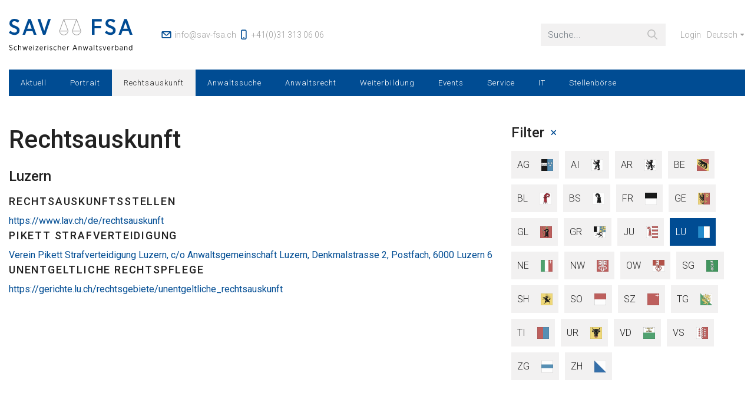

--- FILE ---
content_type: text/html;charset=UTF-8
request_url: https://www.sav-fsa.ch/de/rechtsauskunft/-/categories/674423?p_r_p_resetCur=true&p_r_p_categoryId=674423
body_size: 83192
content:
<!DOCTYPE html> <html id="page-6" class="ltr parent-0 site-672183 isGuest email-encrypted has-cookie-dislaimer" dir="ltr" lang="de-DE"> <head> <title>Rechtsauskunft - SAV</title> <meta property="og:title" content="Rechtsauskunft" /> <meta property="og:type" content="Website" /> <meta property="og:url" content="https://www.sav-fsa.ch/de/rechtsauskunft/-/categories/674423?p_r_p_resetCur=true&p_r_p_categoryId=674423" /> <meta property="og:site_name" content="SAV" /> <meta property="og:locale" content="de_DE" /> <meta property="og:description" content="" /> <meta content="initial-scale=1.0, width=device-width" name="viewport" /> <meta name="theme-color" content="#756aee"> <link rel="stylesheet" href="https://unpkg.com/jam-icons/css/jam.min.css"> <link href="https://fonts.googleapis.com/css2?family=Roboto:wght@300;400;500&display=swap" rel="stylesheet"> <link rel="shortcut icon" type="image/x-icon" href="https://www.sav-fsa.ch/o/sav/images/favicon.ico"> <script src="https://www.sav-fsa.ch/o/sav/js/lib/swiper.min.js" type="text/javascript"></script> <link class="lfr-css-file" href="https://www.sav-fsa.ch/o/sav/css/lib/jquery.mmenu.css" rel="stylesheet" type="text/css" /> <link class="lfr-css-file" href="https://www.sav-fsa.ch/o/sav/css/lib/swiper.min.css" rel="stylesheet" type="text/css" /> <link class="lfr-css-file" href="https://www.sav-fsa.ch/o/sav/css/lib/datatables.min.css" rel="stylesheet" type="text/css" /> <link class="lfr-css-file" href="https://www.sav-fsa.ch/o/sav/css/lib/jquery.fancybox.min.css" rel="stylesheet" type="text/css" /> <meta content="text/html; charset=UTF-8" http-equiv="content-type" /> <meta content="lu" lang="de-DE" name="keywords" /> <script data-senna-track="permanent" src="/o/frontend-js-lodash-web/lodash/lodash.js" type="text/javascript"></script> <script data-senna-track="permanent" src="/o/frontend-js-lodash-web/lodash/util.js" type="text/javascript"></script> <script data-senna-track="temporary" type="text/javascript">if(window.Analytics)window._com_liferay_document_library_analytics_isViewFileEntry=false;</script> <link href="https://www.sav-fsa.ch/o/dynamic-data-mapping-form-builder/css/main.css?browserId=other&themeId=sav_WAR_sav&minifierType=css&languageId=de_DE&b=7102&t=1769071808043" rel="stylesheet" type = "text/css" /> <link href="https://www.sav-fsa.ch/o/dynamic-data-mapping-form-renderer/css/main.css?browserId=other&themeId=sav_WAR_sav&minifierType=css&languageId=de_DE&b=7102&t=1769071808043" rel="stylesheet" type = "text/css" /> <link href="https://www.sav-fsa.ch/o/dynamic-data-mapping-web/css/main.css?browserId=other&themeId=sav_WAR_sav&minifierType=css&languageId=de_DE&b=7102&t=1769071808043" rel="stylesheet" type = "text/css" /> <link href="https://www.sav-fsa.ch/o/sav/images/favicon.ico" rel="icon" /> <link data-senna-track="temporary" href="https://www.sav-fsa.ch/rechtsauskunft" rel="canonical" /> <link data-senna-track="temporary" href="https://www.sav-fsa.ch/it/servizi-di-consulenza" hreflang="it-IT" rel="alternate" /> <link data-senna-track="temporary" href="https://www.sav-fsa.ch/fr/conseil-juridique" hreflang="fr-FR" rel="alternate" /> <link data-senna-track="temporary" href="https://www.sav-fsa.ch/en/legal-advice" hreflang="en-US" rel="alternate" /> <link data-senna-track="temporary" href="https://www.sav-fsa.ch/rechtsauskunft" hreflang="x-default" rel="alternate" /> <link data-senna-track="temporary" href="https://www.sav-fsa.ch/rechtsauskunft" hreflang="de-DE" rel="alternate" /> <link class="lfr-css-file" data-senna-track="temporary" href="https://www.sav-fsa.ch/o/sav/css/clay.css?browserId=other&amp;themeId=sav_WAR_sav&amp;minifierType=css&amp;languageId=de_DE&amp;b=7102&amp;t=1769071808043" id="liferayAUICSS" rel="stylesheet" type="text/css" /> <link data-senna-track="temporary" href="/o/frontend-css-web/main.css?browserId=other&amp;themeId=sav_WAR_sav&amp;minifierType=css&amp;languageId=de_DE&amp;b=7102&amp;t=1769071770073" id="liferayPortalCSS" rel="stylesheet" type="text/css" /> <link data-senna-track="temporary" href="/combo?browserId=other&amp;minifierType=&amp;themeId=sav_WAR_sav&amp;languageId=de_DE&amp;b=7102&amp;com_liferay_asset_publisher_web_portlet_AssetPublisherPortlet_INSTANCE_fEaEXPulZ3il:%2Fcss%2Fmain.css&amp;com_liferay_journal_content_web_portlet_JournalContentPortlet_INSTANCE_fs5Z9uOyFKki:%2Fcss%2Fmain.css&amp;com_liferay_portal_search_web_search_bar_portlet_SearchBarPortlet_INSTANCE_templateSearch:%2Fsearch%2Fbar%2Fcss%2Fmain.css&amp;com_liferay_product_navigation_product_menu_web_portlet_ProductMenuPortlet:%2Fcss%2Fmain.css&amp;t=1769068216000" id="81b3baa" rel="stylesheet" type="text/css" /> <script data-senna-track="temporary" type="text/javascript">var Liferay=Liferay||{};
Liferay.Browser={acceptsGzip:function(){return true},getMajorVersion:function(){return 131},getRevision:function(){return"537.36"},getVersion:function(){return"131.0"},isAir:function(){return false},isChrome:function(){return true},isEdge:function(){return false},isFirefox:function(){return false},isGecko:function(){return true},isIe:function(){return false},isIphone:function(){return false},isLinux:function(){return false},isMac:function(){return true},isMobile:function(){return false},isMozilla:function(){return false},
isOpera:function(){return false},isRtf:function(){return true},isSafari:function(){return true},isSun:function(){return false},isWebKit:function(){return true},isWindows:function(){return false}};Liferay.Data=Liferay.Data||{};Liferay.Data.ICONS_INLINE_SVG=true;Liferay.Data.NAV_SELECTOR="#navigation";Liferay.Data.NAV_SELECTOR_MOBILE="#navigationCollapse";Liferay.Data.isCustomizationView=function(){return false};Liferay.Data.notices=[null];
Liferay.PortletKeys={DOCUMENT_LIBRARY:"com_liferay_document_library_web_portlet_DLPortlet",DYNAMIC_DATA_MAPPING:"com_liferay_dynamic_data_mapping_web_portlet_DDMPortlet",ITEM_SELECTOR:"com_liferay_item_selector_web_portlet_ItemSelectorPortlet"};Liferay.PropsValues={JAVASCRIPT_SINGLE_PAGE_APPLICATION_TIMEOUT:0,NTLM_AUTH_ENABLED:false,UPLOAD_SERVLET_REQUEST_IMPL_MAX_SIZE:1024288E3};
Liferay.ThemeDisplay={getLayoutId:function(){return"6"},getLayoutRelativeControlPanelURL:function(){return"/de/group/guest/~/control_panel/manage?p_p_id\x3dcom_liferay_asset_categories_navigation_web_portlet_AssetCategoriesNavigationPortlet"},getLayoutRelativeURL:function(){return"/de/rechtsauskunft"},getLayoutURL:function(){return"https://www.sav-fsa.ch/de/rechtsauskunft"},getParentLayoutId:function(){return"0"},isControlPanel:function(){return false},isPrivateLayout:function(){return"false"},isVirtualLayout:function(){return false},
getBCP47LanguageId:function(){return"de-DE"},getCanonicalURL:function(){return"https://www.sav-fsa.ch/rechtsauskunft"},getCDNBaseURL:function(){return"https://www.sav-fsa.ch"},getCDNDynamicResourcesHost:function(){return""},getCDNHost:function(){return""},getCompanyGroupId:function(){return"672192"},getCompanyId:function(){return"672157"},getDefaultLanguageId:function(){return"de_DE"},getDoAsUserIdEncoded:function(){return""},getLanguageId:function(){return"de_DE"},getParentGroupId:function(){return"672183"},
getPathContext:function(){return""},getPathImage:function(){return"/image"},getPathJavaScript:function(){return"/o/frontend-js-web"},getPathMain:function(){return"/de/c"},getPathThemeImages:function(){return"https://www.sav-fsa.ch/o/sav/images"},getPathThemeRoot:function(){return"/o/sav"},getPlid:function(){return"673818"},getPortalURL:function(){return"https://www.sav-fsa.ch"},getScopeGroupId:function(){return"672183"},getScopeGroupIdOrLiveGroupId:function(){return"672183"},getSessionId:function(){return""},
getSiteAdminURL:function(){return"https://www.sav-fsa.ch/group/guest/~/control_panel/manage?p_p_lifecycle\x3d0\x26p_p_state\x3dmaximized\x26p_p_mode\x3dview"},getSiteGroupId:function(){return"672183"},getURLControlPanel:function(){return"/de/group/control_panel?refererPlid\x3d673818"},getURLHome:function(){return"https://www.sav-fsa.ch/web/guest"},getUserEmailAddress:function(){return""},getUserId:function(){return"672160"},getUserName:function(){return""},isAddSessionIdToURL:function(){return false},
isFreeformLayout:function(){return false},isImpersonated:function(){return false},isSignedIn:function(){return false},isStateExclusive:function(){return false},isStateMaximized:function(){return false},isStatePopUp:function(){return false}};var themeDisplay=Liferay.ThemeDisplay;
Liferay.AUI={getAvailableLangPath:function(){return"available_languages.jsp?browserId\x3dother\x26themeId\x3dsav_WAR_sav\x26colorSchemeId\x3d01\x26languageId\x3dde_DE\x26b\x3d7102\x26t\x3d1769071770381"},getCombine:function(){return false},getComboPath:function(){return"/combo/?browserId\x3dother\x26minifierType\x3d\x26languageId\x3dde_DE\x26b\x3d7102\x26t\x3d1769071770381\x26"},getDateFormat:function(){return"%d/%m/%Y"},getEditorCKEditorPath:function(){return"/o/frontend-editor-ckeditor-web"},getFilter:function(){var filter=
"raw";return filter},getFilterConfig:function(){var instance=this;var filterConfig=null;if(!instance.getCombine())filterConfig={replaceStr:".js"+instance.getStaticResourceURLParams(),searchExp:"\\.js$"};return filterConfig},getJavaScriptRootPath:function(){return"/o/frontend-js-web"},getLangPath:function(){return"aui_lang.jsp?browserId\x3dother\x26themeId\x3dsav_WAR_sav\x26colorSchemeId\x3d01\x26languageId\x3dde_DE\x26b\x3d7102\x26t\x3d1769071770381"},getPortletRootPath:function(){return"/html/portlet"},
getStaticResourceURLParams:function(){return"?browserId\x3dother\x26minifierType\x3d\x26languageId\x3dde_DE\x26b\x3d7102\x26t\x3d1769071770381"}};Liferay.authToken="VWUjm2Cy";Liferay.currentURL="/de/rechtsauskunft/-/categories/674423?p_r_p_resetCur\x3dtrue\x26p_r_p_categoryId\x3d674423";Liferay.currentURLEncoded="%2Fde%2Frechtsauskunft%2F-%2Fcategories%2F674423%3Fp_r_p_resetCur%3Dtrue%26p_r_p_categoryId%3D674423";</script> <script src="/o/js_loader_modules?t=1769071808043" type="text/javascript"></script> <script data-senna-track="permanent" src="/o/frontend-js-web/jquery/jquery.js" type="text/javascript"></script> <script data-senna-track="permanent" src="/o/frontend-js-web/clay/popper.js" type="text/javascript"></script> <script data-senna-track="permanent" src="/o/frontend-js-web/clay/bootstrap.js" type="text/javascript"></script> <script data-senna-track="permanent" src="/o/frontend-js-web/loader/config.js" type="text/javascript"></script> <script data-senna-track="permanent" src="/o/frontend-js-web/loader/loader.js" type="text/javascript"></script> <script data-senna-track="permanent" src="/o/frontend-js-web/aui/aui/aui.js" type="text/javascript"></script> <script data-senna-track="permanent" src="/o/frontend-js-web/aui/aui-base-html5-shiv/aui-base-html5-shiv.js" type="text/javascript"></script> <script data-senna-track="permanent" src="/o/frontend-js-web/liferay/browser_selectors.js" type="text/javascript"></script> <script data-senna-track="permanent" src="/o/frontend-js-web/liferay/modules.js" type="text/javascript"></script> <script data-senna-track="permanent" src="/o/frontend-js-web/liferay/aui_sandbox.js" type="text/javascript"></script> <script data-senna-track="permanent" src="/o/frontend-js-web/clay/collapsible-search.js" type="text/javascript"></script> <script data-senna-track="permanent" src="/o/frontend-js-web/clay/side-navigation.js" type="text/javascript"></script> <script data-senna-track="permanent" src="/o/frontend-js-web/jquery/fm.js" type="text/javascript"></script> <script data-senna-track="permanent" src="/o/frontend-js-web/jquery/form.js" type="text/javascript"></script> <script data-senna-track="permanent" src="/o/frontend-js-web/misc/svg4everybody.js" type="text/javascript"></script> <script data-senna-track="permanent" src="/o/frontend-js-web/aui/arraylist-add/arraylist-add.js" type="text/javascript"></script> <script data-senna-track="permanent" src="/o/frontend-js-web/aui/arraylist-filter/arraylist-filter.js" type="text/javascript"></script> <script data-senna-track="permanent" src="/o/frontend-js-web/aui/arraylist/arraylist.js" type="text/javascript"></script> <script data-senna-track="permanent" src="/o/frontend-js-web/aui/array-extras/array-extras.js" type="text/javascript"></script> <script data-senna-track="permanent" src="/o/frontend-js-web/aui/array-invoke/array-invoke.js" type="text/javascript"></script> <script data-senna-track="permanent" src="/o/frontend-js-web/aui/attribute-base/attribute-base.js" type="text/javascript"></script> <script data-senna-track="permanent" src="/o/frontend-js-web/aui/attribute-complex/attribute-complex.js" type="text/javascript"></script> <script data-senna-track="permanent" src="/o/frontend-js-web/aui/attribute-core/attribute-core.js" type="text/javascript"></script> <script data-senna-track="permanent" src="/o/frontend-js-web/aui/attribute-observable/attribute-observable.js" type="text/javascript"></script> <script data-senna-track="permanent" src="/o/frontend-js-web/aui/attribute-extras/attribute-extras.js" type="text/javascript"></script> <script data-senna-track="permanent" src="/o/frontend-js-web/aui/base-base/base-base.js" type="text/javascript"></script> <script data-senna-track="permanent" src="/o/frontend-js-web/aui/base-pluginhost/base-pluginhost.js" type="text/javascript"></script> <script data-senna-track="permanent" src="/o/frontend-js-web/aui/classnamemanager/classnamemanager.js" type="text/javascript"></script> <script data-senna-track="permanent" src="/o/frontend-js-web/aui/datatype-xml-format/datatype-xml-format.js" type="text/javascript"></script> <script data-senna-track="permanent" src="/o/frontend-js-web/aui/datatype-xml-parse/datatype-xml-parse.js" type="text/javascript"></script> <script data-senna-track="permanent" src="/o/frontend-js-web/aui/dom-base/dom-base.js" type="text/javascript"></script> <script data-senna-track="permanent" src="/o/frontend-js-web/aui/dom-core/dom-core.js" type="text/javascript"></script> <script data-senna-track="permanent" src="/o/frontend-js-web/aui/dom-screen/dom-screen.js" type="text/javascript"></script> <script data-senna-track="permanent" src="/o/frontend-js-web/aui/dom-style/dom-style.js" type="text/javascript"></script> <script data-senna-track="permanent" src="/o/frontend-js-web/aui/event-base/event-base.js" type="text/javascript"></script> <script data-senna-track="permanent" src="/o/frontend-js-web/aui/event-custom-base/event-custom-base.js" type="text/javascript"></script> <script data-senna-track="permanent" src="/o/frontend-js-web/aui/event-custom-complex/event-custom-complex.js" type="text/javascript"></script> <script data-senna-track="permanent" src="/o/frontend-js-web/aui/event-delegate/event-delegate.js" type="text/javascript"></script> <script data-senna-track="permanent" src="/o/frontend-js-web/aui/event-focus/event-focus.js" type="text/javascript"></script> <script data-senna-track="permanent" src="/o/frontend-js-web/aui/event-hover/event-hover.js" type="text/javascript"></script> <script data-senna-track="permanent" src="/o/frontend-js-web/aui/event-key/event-key.js" type="text/javascript"></script> <script data-senna-track="permanent" src="/o/frontend-js-web/aui/event-mouseenter/event-mouseenter.js" type="text/javascript"></script> <script data-senna-track="permanent" src="/o/frontend-js-web/aui/event-mousewheel/event-mousewheel.js" type="text/javascript"></script> <script data-senna-track="permanent" src="/o/frontend-js-web/aui/event-outside/event-outside.js" type="text/javascript"></script> <script data-senna-track="permanent" src="/o/frontend-js-web/aui/event-resize/event-resize.js" type="text/javascript"></script> <script data-senna-track="permanent" src="/o/frontend-js-web/aui/event-simulate/event-simulate.js" type="text/javascript"></script> <script data-senna-track="permanent" src="/o/frontend-js-web/aui/event-synthetic/event-synthetic.js" type="text/javascript"></script> <script data-senna-track="permanent" src="/o/frontend-js-web/aui/intl/intl.js" type="text/javascript"></script> <script data-senna-track="permanent" src="/o/frontend-js-web/aui/io-base/io-base.js" type="text/javascript"></script> <script data-senna-track="permanent" src="/o/frontend-js-web/aui/io-form/io-form.js" type="text/javascript"></script> <script data-senna-track="permanent" src="/o/frontend-js-web/aui/io-queue/io-queue.js" type="text/javascript"></script> <script data-senna-track="permanent" src="/o/frontend-js-web/aui/io-upload-iframe/io-upload-iframe.js" type="text/javascript"></script> <script data-senna-track="permanent" src="/o/frontend-js-web/aui/io-xdr/io-xdr.js" type="text/javascript"></script> <script data-senna-track="permanent" src="/o/frontend-js-web/aui/json-parse/json-parse.js" type="text/javascript"></script> <script data-senna-track="permanent" src="/o/frontend-js-web/aui/json-stringify/json-stringify.js" type="text/javascript"></script> <script data-senna-track="permanent" src="/o/frontend-js-web/aui/node-base/node-base.js" type="text/javascript"></script> <script data-senna-track="permanent" src="/o/frontend-js-web/aui/node-core/node-core.js" type="text/javascript"></script> <script data-senna-track="permanent" src="/o/frontend-js-web/aui/node-event-delegate/node-event-delegate.js" type="text/javascript"></script> <script data-senna-track="permanent" src="/o/frontend-js-web/aui/node-event-simulate/node-event-simulate.js" type="text/javascript"></script> <script data-senna-track="permanent" src="/o/frontend-js-web/aui/node-focusmanager/node-focusmanager.js" type="text/javascript"></script> <script data-senna-track="permanent" src="/o/frontend-js-web/aui/node-pluginhost/node-pluginhost.js" type="text/javascript"></script> <script data-senna-track="permanent" src="/o/frontend-js-web/aui/node-screen/node-screen.js" type="text/javascript"></script> <script data-senna-track="permanent" src="/o/frontend-js-web/aui/node-style/node-style.js" type="text/javascript"></script> <script data-senna-track="permanent" src="/o/frontend-js-web/aui/oop/oop.js" type="text/javascript"></script> <script data-senna-track="permanent" src="/o/frontend-js-web/aui/plugin/plugin.js" type="text/javascript"></script> <script data-senna-track="permanent" src="/o/frontend-js-web/aui/pluginhost-base/pluginhost-base.js" type="text/javascript"></script> <script data-senna-track="permanent" src="/o/frontend-js-web/aui/pluginhost-config/pluginhost-config.js" type="text/javascript"></script> <script data-senna-track="permanent" src="/o/frontend-js-web/aui/querystring-stringify-simple/querystring-stringify-simple.js" type="text/javascript"></script> <script data-senna-track="permanent" src="/o/frontend-js-web/aui/queue-promote/queue-promote.js" type="text/javascript"></script> <script data-senna-track="permanent" src="/o/frontend-js-web/aui/selector-css2/selector-css2.js" type="text/javascript"></script> <script data-senna-track="permanent" src="/o/frontend-js-web/aui/selector-css3/selector-css3.js" type="text/javascript"></script> <script data-senna-track="permanent" src="/o/frontend-js-web/aui/selector-native/selector-native.js" type="text/javascript"></script> <script data-senna-track="permanent" src="/o/frontend-js-web/aui/selector/selector.js" type="text/javascript"></script> <script data-senna-track="permanent" src="/o/frontend-js-web/aui/widget-base/widget-base.js" type="text/javascript"></script> <script data-senna-track="permanent" src="/o/frontend-js-web/aui/widget-htmlparser/widget-htmlparser.js" type="text/javascript"></script> <script data-senna-track="permanent" src="/o/frontend-js-web/aui/widget-skin/widget-skin.js" type="text/javascript"></script> <script data-senna-track="permanent" src="/o/frontend-js-web/aui/widget-uievents/widget-uievents.js" type="text/javascript"></script> <script data-senna-track="permanent" src="/o/frontend-js-web/aui/yui-throttle/yui-throttle.js" type="text/javascript"></script> <script data-senna-track="permanent" src="/o/frontend-js-web/aui/aui-base-core/aui-base-core.js" type="text/javascript"></script> <script data-senna-track="permanent" src="/o/frontend-js-web/aui/aui-base-lang/aui-base-lang.js" type="text/javascript"></script> <script data-senna-track="permanent" src="/o/frontend-js-web/aui/aui-classnamemanager/aui-classnamemanager.js" type="text/javascript"></script> <script data-senna-track="permanent" src="/o/frontend-js-web/aui/aui-component/aui-component.js" type="text/javascript"></script> <script data-senna-track="permanent" src="/o/frontend-js-web/aui/aui-debounce/aui-debounce.js" type="text/javascript"></script> <script data-senna-track="permanent" src="/o/frontend-js-web/aui/aui-delayed-task-deprecated/aui-delayed-task-deprecated.js" type="text/javascript"></script> <script data-senna-track="permanent" src="/o/frontend-js-web/aui/aui-event-base/aui-event-base.js" type="text/javascript"></script> <script data-senna-track="permanent" src="/o/frontend-js-web/aui/aui-event-input/aui-event-input.js" type="text/javascript"></script> <script data-senna-track="permanent" src="/o/frontend-js-web/aui/aui-form-validator/aui-form-validator.js" type="text/javascript"></script> <script data-senna-track="permanent" src="/o/frontend-js-web/aui/aui-node-base/aui-node-base.js" type="text/javascript"></script> <script data-senna-track="permanent" src="/o/frontend-js-web/aui/aui-node-html5/aui-node-html5.js" type="text/javascript"></script> <script data-senna-track="permanent" src="/o/frontend-js-web/aui/aui-selector/aui-selector.js" type="text/javascript"></script> <script data-senna-track="permanent" src="/o/frontend-js-web/aui/aui-timer/aui-timer.js" type="text/javascript"></script> <script data-senna-track="permanent" src="/o/frontend-js-web/liferay/dependency.js" type="text/javascript"></script> <script data-senna-track="permanent" src="/o/frontend-js-web/liferay/dom_task_runner.js" type="text/javascript"></script> <script data-senna-track="permanent" src="/o/frontend-js-web/liferay/events.js" type="text/javascript"></script> <script data-senna-track="permanent" src="/o/frontend-js-web/liferay/language.js" type="text/javascript"></script> <script data-senna-track="permanent" src="/o/frontend-js-web/liferay/lazy_load.js" type="text/javascript"></script> <script data-senna-track="permanent" src="/o/frontend-js-web/liferay/liferay.js" type="text/javascript"></script> <script data-senna-track="permanent" src="/o/frontend-js-web/liferay/util.js" type="text/javascript"></script> <script data-senna-track="permanent" src="/o/frontend-js-web/liferay/global.bundle.js" type="text/javascript"></script> <script data-senna-track="permanent" src="/o/frontend-js-web/liferay/portal.js" type="text/javascript"></script> <script data-senna-track="permanent" src="/o/frontend-js-web/liferay/portlet.js" type="text/javascript"></script> <script data-senna-track="permanent" src="/o/frontend-js-web/liferay/workflow.js" type="text/javascript"></script> <script data-senna-track="permanent" src="/o/frontend-js-web/liferay/address.js" type="text/javascript"></script> <script data-senna-track="permanent" src="/o/frontend-js-web/liferay/form.js" type="text/javascript"></script> <script data-senna-track="permanent" src="/o/frontend-js-web/liferay/form_placeholders.js" type="text/javascript"></script> <script data-senna-track="permanent" src="/o/frontend-js-web/liferay/icon.js" type="text/javascript"></script> <script data-senna-track="permanent" src="/o/frontend-js-web/liferay/menu.js" type="text/javascript"></script> <script data-senna-track="permanent" src="/o/frontend-js-web/liferay/notice.js" type="text/javascript"></script> <script data-senna-track="permanent" src="/o/frontend-js-web/liferay/poller.js" type="text/javascript"></script> <script src="/o/js_bundle_config?t=1769071808121" type="text/javascript"></script> <script data-senna-track="temporary" type="text/javascript"></script> <script data-senna-track="permanent" id="googleAnalyticsScript" type="text/javascript">(function(i,s,o,g,r,a,m){i["GoogleAnalyticsObject"]=r;i[r]=i[r]||function(){var arrayValue=i[r].q||[];i[r].q=arrayValue;i[r].q.push(arguments)};i[r].l=1*new Date;a=s.createElement(o);m=s.getElementsByTagName(o)[0];a.async=1;a.src=g;m.parentNode.insertBefore(a,m)})(window,document,"script","//www.google-analytics.com/analytics.js","ga");ga("create","G-C9XPJHW295","auto");ga("send","pageview");</script> <!-- Google tag (gtag.js) --> <script async src=https://www.googletagmanager.com/gtag/js?id=G-C9XPJHW295></script> <script>window.dataLayer=window.dataLayer||[];function gtag(){dataLayer.push(arguments)}gtag("js",new Date);gtag("config","G-C9XPJHW295");</script> <link class="lfr-css-file" data-senna-track="temporary" href="https://www.sav-fsa.ch/o/sav/css/main.css?browserId=other&amp;themeId=sav_WAR_sav&amp;minifierType=css&amp;languageId=de_DE&amp;b=7102&amp;t=1769071808043" id="liferayThemeCSS" rel="stylesheet" type="text/css" /> <style data-senna-track="temporary" type="text/css"></style> <link data-senna-track="permanent" href="https://www.sav-fsa.ch/combo?browserId=other&minifierType=css&languageId=de_DE&b=7102&t=1769071772909&/o/product-navigation-simulation-theme-contributor/css/simulation_panel.css&/o/product-navigation-product-menu-theme-contributor/product_navigation_product_menu.css&/o/product-navigation-control-menu-theme-contributor/product_navigation_control_menu.css" rel="stylesheet" type = "text/css" /> <script data-senna-track="permanent" src="https://www.sav-fsa.ch/o/product-navigation-control-menu-theme-contributor/product_navigation_control_menu.js?browserId=other&languageId=de_DE&b=7102&t=1769071772909" type = "text/javascript"></script> <script type="text/javascript">Liferay.on("ddmFieldBlur",function(event){if(window.Analytics)Analytics.send("fieldBlurred","Form",{fieldName:event.fieldName,focusDuration:event.focusDuration,formId:event.formId,page:event.page-1})});Liferay.on("ddmFieldFocus",function(event){if(window.Analytics)Analytics.send("fieldFocused","Form",{fieldName:event.fieldName,formId:event.formId,page:event.page-1})});
Liferay.on("ddmFormPageShow",function(event){if(window.Analytics)Analytics.send("pageViewed","Form",{formId:event.formId,page:event.page,title:event.title})});Liferay.on("ddmFormSubmit",function(event){if(window.Analytics)Analytics.send("formSubmitted","Form",{formId:event.formId})});Liferay.on("ddmFormView",function(event){if(window.Analytics)Analytics.send("formViewed","Form",{formId:event.formId,title:event.title})});</script> </head> <body class=" controls-visible yui3-skin-sam guest-site signed-out public-page site"> <nav class="quick-access-nav" id="muqb_quickAccessNav"> <h1 class="hide-accessible">Navigation</h1> <ul> <li><a href="#main-content">Zum Inhalt springen</a></li> </ul> </nav> <div class="alert-notifications alert-notifications-fixed" id="portalMessageContainer"> <div class="alert alert-dismissible alert-info hide"> <button aria-label="Schließen" class="close" type="button">&times;</button> <p class="redirected-to-message"> Sie wurden zu <em><a href="https://www.sav-fsa.ch/de/rechtsauskunft/-/categories/674423?p_r_p_resetCur=true&amp;p_r_p_categoryId=674423" > https://www.sav-fsa.ch/de/rechtsauskunft/-/categories/674423?p_r_p_resetCur=true&amp;p_r_p_categoryId=674423 </a></em> weitergeleitet. </p> <p class="original-url"> Klicken Sie auf folgenden Link, um diese Weiterleitung abzubrechen und zur ursprünglichen URL zu gelangen: <em><a href="/fr/conseil-juridique/-/categories/674423?p_r_p_resetCur=true&amp;p_r_p_categoryId=674423" > Link </a></em>. </p> </div> </div> <div id="wrapper" class="container-fluid page-6"> <header id="banner" role="banner" class="hide-topper"> <div class="topbar"> <div class="container d-flex justify-content-between align-items-center py-xl-3"> <a class="logo d-none d-xl-block mr-5" href="https://www.sav-fsa.ch/de" title="SAV"> <img alt="Logo" src="https://www.sav-fsa.ch/o/sav/images/logo_de.svg" width="191" height="52" /> </a> <address class="my-3 mr-auto"> <a href="mailto:info@sav-fsa.ch"><i class="jam jam-envelope"></i> <span>info@sav-fsa.ch</span></a> <a href="tel:+41313130606"><i class="jam jam-phone"></i> <span>+41(0)31 313 06 06</span></a> </address> <div id="collapseSearch" class="collapse"> <div class="portlet-boundary portlet-boundary_com_liferay_portal_search_web_search_bar_portlet_SearchBarPortlet_ portlet-static portlet-static-end portlet-default portlet-search-bar " id="p_p_id_com_liferay_portal_search_web_search_bar_portlet_SearchBarPortlet_INSTANCE_templateSearch_" > <span id="p_com_liferay_portal_search_web_search_bar_portlet_SearchBarPortlet_INSTANCE_templateSearch"></span> <section class="portlet" id="portlet_com_liferay_portal_search_web_search_bar_portlet_SearchBarPortlet_INSTANCE_templateSearch"> <div class="portlet-content"> <div class="autofit-float autofit-row portlet-header"> <div class="autofit-col autofit-col-end"> <div class="autofit-section"> </div> </div> </div> <div class=" portlet-content-container" > <div class="portlet-body"> <form action="https://www.sav-fsa.ch/de/suchen" class="form " data-fm-namespace="_com_liferay_portal_search_web_search_bar_portlet_SearchBarPortlet_INSTANCE_templateSearch_" id="_com_liferay_portal_search_web_search_bar_portlet_SearchBarPortlet_INSTANCE_templateSearch_fm" method="get" name="_com_liferay_portal_search_web_search_bar_portlet_SearchBarPortlet_INSTANCE_templateSearch_fm" > <input  class="field form-control"  id="_com_liferay_portal_search_web_search_bar_portlet_SearchBarPortlet_INSTANCE_templateSearch_formDate"    name="_com_liferay_portal_search_web_search_bar_portlet_SearchBarPortlet_INSTANCE_templateSearch_formDate"     type="hidden" value="1769310284171"   /> <fieldset class="fieldset " ><div class=""> <div class="input-group search-bar search-bar-simple"> <input  class="field search-bar-empty-search-input form-control"  id="_com_liferay_portal_search_web_search_bar_portlet_SearchBarPortlet_INSTANCE_templateSearch_emptySearchEnabled"    name="_com_liferay_portal_search_web_search_bar_portlet_SearchBarPortlet_INSTANCE_templateSearch_emptySearchEnabled"     type="hidden" value="false"   /> <div class="input-group-item search-bar-keywords-input-wrapper"> <input class="form-control input-group-inset input-group-inset-after search-bar-keywords-input" data-qa-id="searchInput" id="_com_liferay_portal_search_web_search_bar_portlet_SearchBarPortlet_INSTANCE_templateSearch_uxke" name="q" placeholder="Suche..." title="Suchen" type="text" value="" /> <input  class="field form-control"  id="_com_liferay_portal_search_web_search_bar_portlet_SearchBarPortlet_INSTANCE_templateSearch_scope"    name="_com_liferay_portal_search_web_search_bar_portlet_SearchBarPortlet_INSTANCE_templateSearch_scope"     type="hidden" value=""   /> <div class="input-group-inset-item input-group-inset-item-after search-bar-search-button-wrapper"> <button class="btn search-bar-search-button btn-unstyled" aria-label="Senden" id="gpfp" type="submit"><svg aria-hidden="true" class="lexicon-icon lexicon-icon-search" focusable="false"><title>search</title><use xlink:href="https://www.sav-fsa.ch/o/sav/images/clay/icons.svg#search"/></svg></button><script type="text/javascript">Liferay.Loader.require.apply(Liferay.Loader,["frontend-taglib-clay$clay-button@2.4.1/lib/ClayButton"].concat([function(Component){var context={"_INJECTED_DATA_":{},"spritemap":"https://www.sav-fsa.ch/o/sav/images/clay/icons.svg","icon":"search","portletId":"com_liferay_portal_search_web_search_bar_portlet_SearchBarPortlet_INSTANCE_templateSearch","style":"unstyled","elementClasses":"search-bar-search-button","id":"gpfp","type":"submit","locale":{"ISO3Country":"DEU","ISO3Language":"deu","country":"DE",
"displayCountry":"Germany","displayLanguage":"German","displayName":"German (Germany)","displayScript":"","displayVariant":"","extensionKeys":[],"language":"de","script":"","unicodeLocaleAttributes":[],"unicodeLocaleKeys":[],"variant":""},"ariaLabel":"Senden","element":"#gpfp"};var destroyConfig={destroyOnNavigate:true,portletId:context.portletId};if(false)Liferay.component("gpfp",new Component.default(context,"#gpfp"),destroyConfig);else Liferay.component("gpfp",new Component.default(context),destroyConfig)},
function(error){console.error("Unable to load "+["frontend-taglib-clay$clay-button@2.4.1/lib/ClayButton"]);Liferay.fire("soyComponentLoadingError",{error:error,modules:["frontend-taglib-clay$clay-button@2.4.1/lib/ClayButton"]})}]));</script> </div> </div> </div> </div></fieldset> </form> <script type="text/javascript">AUI().use("liferay-form",function(A){(function(){var $=AUI.$;var _=AUI._;Liferay.Form.register({id:"_com_liferay_portal_search_web_search_bar_portlet_SearchBarPortlet_INSTANCE_templateSearch_fm",fieldRules:[],validateOnBlur:true});var onDestroyPortlet=function(event){if(event.portletId==="com_liferay_portal_search_web_search_bar_portlet_SearchBarPortlet_INSTANCE_templateSearch")delete Liferay.Form._INSTANCES["_com_liferay_portal_search_web_search_bar_portlet_SearchBarPortlet_INSTANCE_templateSearch_fm"]};
Liferay.on("destroyPortlet",onDestroyPortlet);Liferay.fire("_com_liferay_portal_search_web_search_bar_portlet_SearchBarPortlet_INSTANCE_templateSearch_formReady",{formName:"_com_liferay_portal_search_web_search_bar_portlet_SearchBarPortlet_INSTANCE_templateSearch_fm"})})()});</script> <script type="text/javascript">AUI().use("liferay-search-bar",function(A){(function(){var $=AUI.$;var _=AUI._;new Liferay.Search.SearchBar(A.one("#_com_liferay_portal_search_web_search_bar_portlet_SearchBarPortlet_INSTANCE_templateSearch_fm"))})()});</script> </div> </div> </div> </section> </div> </div> <nav class="metanav my-3"> <div class="hidden-xs"> <div class="portlet-boundary portlet-boundary_com_liferay_site_navigation_menu_web_portlet_SiteNavigationMenuPortlet_ portlet-static portlet-static-end portlet-default portlet-navigation " id="p_p_id_com_liferay_site_navigation_menu_web_portlet_SiteNavigationMenuPortlet_INSTANCE_metaNavPrevMap_1_" > <span id="p_com_liferay_site_navigation_menu_web_portlet_SiteNavigationMenuPortlet_INSTANCE_metaNavPrevMap_1"></span> <section class="portlet" id="portlet_com_liferay_site_navigation_menu_web_portlet_SiteNavigationMenuPortlet_INSTANCE_metaNavPrevMap_1"> <div class="portlet-content"> <div class="autofit-float autofit-row portlet-header"> <div class="autofit-col autofit-col-end"> <div class="autofit-section"> </div> </div> </div> <div class=" portlet-content-container" > <div class="portlet-body"> <div id="navbar_com_liferay_site_navigation_menu_web_portlet_SiteNavigationMenuPortlet_INSTANCE_metaNavPrevMap_1"> <ul aria-label="Seiten der Site" class="navbar-blank navbar-nav navbar-site" role="menubar"> <li class="lfr-nav-item nav-item" id="layout_674408" role="presentation"> <a aria-labelledby="layout_674408" class="nav-link text-truncate" href='https://www.sav-fsa.ch/de/memberbereich' role="menuitem"> <span class="text-truncate"> Login </span> </a> </li> </ul> </div> <script type="text/javascript">AUI().use("liferay-navigation-interaction",function(A){(function(){var $=AUI.$;var _=AUI._;var navigation=A.one("#navbar_com_liferay_site_navigation_menu_web_portlet_SiteNavigationMenuPortlet_INSTANCE_metaNavPrevMap_1");Liferay.Data.NAV_INTERACTION_LIST_SELECTOR=".navbar-site";Liferay.Data.NAV_LIST_SELECTOR=".navbar-site";if(navigation)navigation.plug(Liferay.NavigationInteraction)})()});</script> </div> </div> </div> </section> </div> </div> <div class="langmenu"> <div class="portlet-boundary portlet-boundary_com_liferay_site_navigation_language_web_portlet_SiteNavigationLanguagePortlet_ portlet-static portlet-static-end portlet-default portlet-language " id="p_p_id_com_liferay_site_navigation_language_web_portlet_SiteNavigationLanguagePortlet_INSTANCE_langMenuPrevMap_5_" > <span id="p_com_liferay_site_navigation_language_web_portlet_SiteNavigationLanguagePortlet_INSTANCE_langMenuPrevMap_5"></span> <section class="portlet" id="portlet_com_liferay_site_navigation_language_web_portlet_SiteNavigationLanguagePortlet_INSTANCE_langMenuPrevMap_5"> <div class="portlet-content"> <div class="autofit-float autofit-row portlet-header"> <div class="autofit-col autofit-col-end"> <div class="autofit-section"> </div> </div> </div> <div class=" portlet-content-container" > <div class="portlet-body"> <div class="dropdown"> <a class="dropdown-toggle" data-toggle="dropdown"> <span> Deutsch <svg class="lexicon-icon lexicon-icon-caret-bottom" focusable="false" role="img" title="" viewBox="0 0 512 512"> <path class="lexicon-icon-outline" d="M103.5,204.3l136.1,136.1c9,9,23.7,9,32.7,0l136.1-136.1c14.6-14.6,4.3-39.5-16.4-39.5H119.9 C99.2,164.8,88.9,189.7,103.5,204.3L103.5,204.3z"></path> </svg> </span> </a> <ul class="dropdown-menu"> <li class="ico-holder"> <span class="language-entry-short-text" lang="de-DE" >Deutsch</span> </li> <li class="ico-holder"> <a href="/de/c/portal/update_language?p_l_id=673818&amp;redirect=%2Fde%2Frechtsauskunft%2F-%2Fcategories%2F674423%3Fp_r_p_resetCur%3Dtrue%26p_r_p_categoryId%3D674423&amp;languageId=en_US" class="language-entry-short-text" lang="en-US" >English</a> </li> <li class="ico-holder"> <a href="/de/c/portal/update_language?p_l_id=673818&amp;redirect=%2Fde%2Frechtsauskunft%2F-%2Fcategories%2F674423%3Fp_r_p_resetCur%3Dtrue%26p_r_p_categoryId%3D674423&amp;languageId=fr_FR" class="language-entry-short-text" lang="fr-FR" >français</a> </li> <li class="ico-holder"> <a href="/de/c/portal/update_language?p_l_id=673818&amp;redirect=%2Fde%2Frechtsauskunft%2F-%2Fcategories%2F674423%3Fp_r_p_resetCur%3Dtrue%26p_r_p_categoryId%3D674423&amp;languageId=it_IT" class="language-entry-short-text" lang="it-IT" >italiano</a> </li> </ul> </div> </div> </div> </div> </section> </div> </div> </nav> </div> </div> <div class="brand container"> <a class="logo d-xl-none" href="https://www.sav-fsa.ch/de" title="SAV"> <img alt="Logo" src="https://www.sav-fsa.ch/o/sav/images/logo_de.svg" width="191" height="52" /> </a> <nav id="navigation" class="d-none d-xl-flex" role="navigation"> <div class="portlet-boundary portlet-boundary_com_liferay_site_navigation_menu_web_portlet_SiteNavigationMenuPortlet_ portlet-static portlet-static-end portlet-default portlet-navigation " id="p_p_id_com_liferay_site_navigation_menu_web_portlet_SiteNavigationMenuPortlet_INSTANCE_mainNavPrevMap_1_" > <span id="p_com_liferay_site_navigation_menu_web_portlet_SiteNavigationMenuPortlet_INSTANCE_mainNavPrevMap_1"></span> <section class="portlet" id="portlet_com_liferay_site_navigation_menu_web_portlet_SiteNavigationMenuPortlet_INSTANCE_mainNavPrevMap_1"> <div class="portlet-content"> <div class="autofit-float autofit-row portlet-header"> <div class="autofit-col autofit-col-end"> <div class="autofit-section"> </div> </div> </div> <div class=" portlet-content-container" > <div class="portlet-body"> <div aria-label="Seiten der Site" class="list-menu"> <ul class="layouts level-1 test"> <li class="lfr-nav-item open"> <a class="lfr-nav-item open" href="https://www.sav-fsa.ch/de/news" >Aktuell</a> <ul class="layouts level-2 test"> <li class="lfr-nav-item open"> <a class="lfr-nav-item open" href="https://www.sav-fsa.ch/de/news" >News</a> </li> <li class="lfr-nav-item open"> <a class="lfr-nav-item open" href="https://www.sav-fsa.ch/de/archiv" >Archiv</a> </li> <li class="lfr-nav-item open"> <a class="lfr-nav-item open" href="https://www.sav-fsa.ch/de/interessenvertretung" >Interessenvertretung</a> </li> <li class="lfr-nav-item open"> <a class="lfr-nav-item open" href="https://www.sav-fsa.ch/de/veranstaltungen" >Veranstaltungen</a> <ul class="layouts level-3 test"> <li class="lfr-nav-item open"> <a class="lfr-nav-item open" href="https://www.sav-fsa.ch/de/registrieren" >Registrieren</a> </li> </ul> </li> <li class="lfr-nav-item open"> <a class="lfr-nav-item open" href="https://www.sav-fsa.ch/de/juristische-links" >Juristische Links</a> </li> <li class="lfr-nav-item open"> <a class="lfr-nav-item open" href="https://www.justitia40.ch/" target="_blank">Justitia 4.0</a> </li> </ul> </li> <li class="lfr-nav-item open"> <a class="lfr-nav-item open" href="https://www.sav-fsa.ch/de/portrait" >Portrait</a> <ul class="layouts level-2 test"> <li class="lfr-nav-item open"> <a class="lfr-nav-item open" href="https://www.sav-fsa.ch/de/wer-wir-sind" >Wer wir sind</a> </li> <li class="lfr-nav-item open"> <a class="lfr-nav-item open" href="https://www.sav-fsa.ch/de/vorstand" >Vorstand</a> </li> <li class="lfr-nav-item open"> <a class="lfr-nav-item open" href="https://www.sav-fsa.ch/de/gesch%C3%A4ftsstelle" >Geschäftsstelle</a> </li> <li class="lfr-nav-item open"> <a class="lfr-nav-item open" href="https://www.sav-fsa.ch/de/mitgliedschaft" >Mitgliedschaft</a> </li> <li class="lfr-nav-item open"> <a class="lfr-nav-item open" href="https://www.sav-fsa.ch/de/kantonale-anwaltsverb%C3%A4nde" >Kantonale Anwaltsverbände</a> </li> <li class="lfr-nav-item open"> <a class="lfr-nav-item open" href="https://forum-sav-fsa.ch/de/" target="_blank">Forum der jungen Anwaltschaft</a> </li> </ul> </li> <li class="lfr-nav-item open selected active"> <a class="lfr-nav-item open selected active" href="https://www.sav-fsa.ch/de/rechtsauskunft" >Rechtsauskunft</a> </li> <li class="lfr-nav-item open"> <a class="lfr-nav-item open" href="https://www.sav-fsa.ch/de/anwaltssuche" >Anwaltssuche</a> <ul class="layouts level-2 test"> <li class="lfr-nav-item open"> <a class="lfr-nav-item open" href="https://www.sav-fsa.ch/de/beizug-eines-anwalts" >Beizug Anwältin/Anwalt</a> </li> <li class="lfr-nav-item open"> <a class="lfr-nav-item open" href="https://www.sav-fsa.ch/de/das-erste-gespr%C3%A4ch" >Das erste Gespräch</a> </li> <li class="lfr-nav-item open"> <a class="lfr-nav-item open" href="https://www.sav-fsa.ch/de/anwaltsgeheimnis" >Anwaltsgeheimnis</a> </li> <li class="lfr-nav-item open"> <a class="lfr-nav-item open" href="https://www.sav-fsa.ch/de/honorar" >Honorar</a> </li> <li class="lfr-nav-item open"> <a class="lfr-nav-item open" href="https://www.sav-fsa.ch/de/ausbildung-/-aufsicht" >Ausbildung / Aufsicht</a> </li> </ul> </li> <li class="lfr-nav-item open"> <a class="lfr-nav-item open" href="https://www.sav-fsa.ch/de/anwaltsrecht" >Anwaltsrecht</a> <ul class="layouts level-2 test"> <li class="lfr-nav-item open"> <a class="lfr-nav-item open" href="https://www.sav-fsa.ch/de/gesetze-bund" >Gesetze Bund (BGFA)</a> </li> <li class="lfr-nav-item open"> <a class="lfr-nav-item open" href="https://www.sav-fsa.ch/de/gesetze-kantone" >Gesetze Kantone</a> </li> <li class="lfr-nav-item open"> <a class="lfr-nav-item open" href="https://www.sav-fsa.ch/de/standesrecht-ssr-" >Standesrecht (SSR)</a> </li> <li class="lfr-nav-item open"> <a class="lfr-nav-item open" href="https://www.sav-fsa.ch/de/rechtsprechung" >Rechtsprechung</a> <ul class="layouts level-3 test"> <li class="lfr-nav-item open"> <a class="lfr-nav-item open" href="https://www.sav-fsa.ch/de/bgfa" >BGFA</a> </li> <li class="lfr-nav-item open"> <a class="lfr-nav-item open" href="https://www.sav-fsa.ch/de/bund-weiteres-anwaltsrecht" >Bund und weiteres Anwaltsrecht</a> </li> <li class="lfr-nav-item open"> <a class="lfr-nav-item open" href="https://www.sav-fsa.ch/de/kantone" >Kantone</a> </li> <li class="lfr-nav-item open"> <a class="lfr-nav-item open" href="https://www.sav-fsa.ch/de/standesregeln-ssr" >Standesregeln (SSR)</a> </li> <li class="lfr-nav-item open"> <a class="lfr-nav-item open" href="https://www.sav-fsa.ch/de/international" >International</a> </li> </ul> </li> <li class="lfr-nav-item open"> <a class="lfr-nav-item open" href="https://www.sav-fsa.ch/de/anwaltsregister" >Anwaltsregister</a> </li> <li class="lfr-nav-item open"> <a class="lfr-nav-item open" href="https://www.sav-fsa.ch/de/berufsregeln-international" >Berufsregeln International</a> </li> <li class="lfr-nav-item open"> <a class="lfr-nav-item open" href="https://www.sav-fsa.ch/de/aufsichtsbehoerden" >Aufsichtsbehörden</a> </li> <li class="lfr-nav-item open"> <a class="lfr-nav-item open" href="https://www.sav-fsa.ch/de/literatur" >Literatur</a> <ul class="layouts level-3 test"> <li class="lfr-nav-item open"> <a class="lfr-nav-item open" href="https://www.sav-fsa.ch/de/allgemeines" >Allgemeines</a> </li> <li class="lfr-nav-item open"> <a class="lfr-nav-item open" href="https://www.sav-fsa.ch/de/berufsregeln" >Berufsregeln</a> </li> <li class="lfr-nav-item open"> <a class="lfr-nav-item open" href="https://www.sav-fsa.ch/de/anwaltsregister1" >Anwaltsregister</a> </li> <li class="lfr-nav-item open"> <a class="lfr-nav-item open" href="https://www.sav-fsa.ch/de/aufsichts-und-disziplinarsachen" >Aufsichts- und Disziplinarsachen</a> </li> </ul> </li> <li class="lfr-nav-item open"> <a class="lfr-nav-item open" href="https://www.sav-fsa.ch/de/hinweise-/-abkommen" >Hinweise / Abkommen</a> <ul class="layouts level-3 test"> <li class="lfr-nav-item open"> <a class="lfr-nav-item open" href="https://www.sav-fsa.ch/de/absichtserkl%C3%A4rung-ba/sav" >Absichtserklärung BA/SAV</a> </li> <li class="lfr-nav-item open"> <a class="lfr-nav-item open" href="https://www.sav-fsa.ch/de/onlinelattformen" >Onlineplattformen</a> </li> </ul> </li> </ul> </li> <li class="lfr-nav-item open"> <a class="lfr-nav-item open" href="https://www.sav-fsa.ch/de/weiterbildung3" >Weiterbildung</a> <ul class="layouts level-2 test"> <li class="lfr-nav-item open"> <a class="lfr-nav-item open" href="https://www.sav-fsa.ch/de/fachanw%C3%A4ltin-sav-/-fachanwalt-sav1" >Fachanwältin / Fachanwalt SAV</a> <ul class="layouts level-3 test"> <li class="lfr-nav-item open"> <a class="lfr-nav-item open" href="https://www.sav-fsa.ch/de/suche-fachanwalt" >Suche Fachanwältin / Fachanwalt SAV</a> </li> <li class="lfr-nav-item open"> <a class="lfr-nav-item open" href="https://www.sav-fsa.ch/de/ausbildung" >Ausbildung</a> </li> <li class="lfr-nav-item open"> <a class="lfr-nav-item open" href="https://www.sav-fsa.ch/de/weiterbildung1" >Weiterbildung</a> </li> <li class="lfr-nav-item open"> <a class="lfr-nav-item open" href="https://www.sav-fsa.ch/de/reglemente1" >Reglemente</a> </li> <li class="lfr-nav-item open"> <a class="lfr-nav-item open" href="https://www.sav-fsa.ch/de/fachkommissionen-fa-sav" >Fachkommissionen FA SAV</a> </li> <li class="lfr-nav-item open"> <a class="lfr-nav-item open" href="https://www.sav-fsa.ch/de/kontakt1" >Kontakt</a> </li> </ul> </li> <li class="lfr-nav-item open"> <a class="lfr-nav-item open" href="https://www.sav-fsa.ch/de/mediatorin-sav-/-mediator-sav" >Mediatorin SAV / Mediator SAV</a> <ul class="layouts level-3 test"> <li class="lfr-nav-item open"> <a class="lfr-nav-item open" href="https://www.sav-fsa.ch/de/suche-mediator-mediatorin-sav" >Suche Mediatorin / Mediator SAV</a> </li> <li class="lfr-nav-item open"> <a class="lfr-nav-item open" href="https://www.sav-fsa.ch/de/ausbildung1" >Ausbildung</a> </li> <li class="lfr-nav-item open"> <a class="lfr-nav-item open" href="https://www.sav-fsa.ch/de/weiterbildung2" >Weiterbildung</a> </li> <li class="lfr-nav-item open"> <a class="lfr-nav-item open" href="https://www.sav-fsa.ch/de/reglemente" >Reglemente</a> </li> <li class="lfr-nav-item open"> <a class="lfr-nav-item open" href="https://www.sav-fsa.ch/de/fachkommissionen-mediation-sav" >Fachkommission Mediation SAV</a> </li> <li class="lfr-nav-item open"> <a class="lfr-nav-item open" href="https://www.sav-fsa.ch/de/kontakt" >Kontakt</a> </li> </ul> </li> <li class="lfr-nav-item open"> <a class="lfr-nav-item open" href="https://www.sav-fsa.ch/de/sav-praxislehrgang-anwaltspersonal" >SAV Praxislehrgang Anwaltspersonal</a> </li> <li class="lfr-nav-item open"> <a class="lfr-nav-item open" href="https://www.sav-fsa.ch/de/paralegal" >Paralegal</a> </li> </ul> </li> <li class="lfr-nav-item open"> <a class="lfr-nav-item open" href="https://www.sav-fsa.ch/de/events1" >Events</a> <ul class="layouts level-2 test"> <li class="lfr-nav-item open"> <a class="lfr-nav-item open" href="https://www.anwaltskongress.ch" target="_blank">Anwaltskongress</a> </li> <li class="lfr-nav-item open"> <a class="lfr-nav-item open" href="https://www.sav-fsa.ch/de/anwaltstag" >Schweizerischer Anwältinnen- &amp; Anwältetag</a> </li> <li class="lfr-nav-item open"> <a class="lfr-nav-item open" href="https://www.sav-fsa.ch/de/tag-der-anw%C3%A4ltinnen" >Tag der Anwältinnen</a> </li> <li class="lfr-nav-item open"> <a class="lfr-nav-item open" href="https://www.sav-fsa.ch/de/weiterbildungstage" >Weiterbildungstage</a> </li> <li class="lfr-nav-item open"> <a class="lfr-nav-item open" href="https://www.sav-fsa.ch/de/tas-seminar" >TAS Seminar</a> </li> <li class="lfr-nav-item open"> <a class="lfr-nav-item open" href="https://www.sav-fsa.ch/de/medienpreis" >Medienpreis SAV</a> </li> <li class="lfr-nav-item open"> <a class="lfr-nav-item open" href="https://www.sav-fsa.ch/de/emiliekempinspyripreis" >Emilie Kempin-Spyri-Preis</a> </li> </ul> </li> <li class="lfr-nav-item open"> <a class="lfr-nav-item open" href="https://www.sav-fsa.ch/de/service1" >Service</a> <ul class="layouts level-2 test"> <li class="lfr-nav-item open"> <a class="lfr-nav-item open" href="https://service.sav-fsa.ch" target="_blank">SAV-FSA Versicherungen</a> </li> <li class="lfr-nav-item open"> <a class="lfr-nav-item open" href="https://www.pk.sav-fsa.ch/" target="_blank">Pensionskasse SAV</a> </li> <li class="lfr-nav-item open"> <a class="lfr-nav-item open" href="https://www.sro-sav-snv.ch/" target="_blank">SRO SAV-SNV</a> </li> <li class="lfr-nav-item open"> <a class="lfr-nav-item open" href="https://www.sav-fsa.ch/de/verg%C3%BCnstigungen" >Vergünstigungen</a> </li> <li class="lfr-nav-item open"> <a class="lfr-nav-item open" href="https://www.sav-fsa.ch/de/rechtschutzversicherungen" >Rechtsschutzversicherungen</a> </li> </ul> </li> <li class="lfr-nav-item open"> <a class="lfr-nav-item open" href="https://www.sav-fsa.ch/de/digital" target="_blank">IT</a> <ul class="layouts level-2 test"> <li class="lfr-nav-item open"> <a class="lfr-nav-item open" href="https://digital.sav-fsa.ch/" target="_blank">Digitalisierung</a> </li> <li class="lfr-nav-item open"> <a class="lfr-nav-item open" href="https://digital.sav-fsa.ch/documents/1060627/1169162/20221111_cloud+guidelines_F.pdf/4777d7d3-c687-ec1b-1da9-2337ded897ee?t=1676908015653" target="_blank">Guidelines Cloud</a> </li> <li class="lfr-nav-item open"> <a class="lfr-nav-item open" href="https://www.sav-fsa.ch/de/onlinelattformen" >Onlineplattformen</a> </li> <li class="lfr-nav-item open"> <a class="lfr-nav-item open" href="https://www.sav-fsa.ch/de/kanzleikosten-rechner" target="_blank">Kanzleikosten-Rechner</a> </li> </ul> </li> <li class="lfr-nav-item open"> <a class="lfr-nav-item open" href="https://www.sav-fsa.ch/de/stellenboerse" >Stellenbörse</a> <ul class="layouts level-2 test"> <li class="lfr-nav-item open"> <a class="lfr-nav-item open" href="https://www.sav-fsa.ch/de/inserieren" >Inserieren</a> </li> </ul> </li> </ul> </div> </div> </div> </div> </section> </div> </nav> <a href="#mmenu" class="hamburger d-xl-none"><span></span></a> </div> <nav id="mobilenav" class="d-xl-none"><div></div></nav> </header> <section id="content"> <h1 class="hide-accessible">Rechtsauskunft</h1> <div class="columns-2" id="main-content" role="main"> <div class="portlet-layout row"> <div class="col-md-8 portlet-column portlet-column-first" id="column-1"> <div class="portlet-dropzone portlet-column-content portlet-column-content-first" id="layout-column_column-1"> <div class="portlet-boundary portlet-boundary_com_liferay_journal_content_web_portlet_JournalContentPortlet_ portlet-static portlet-static-end portlet-default portlet-journal-content " id="p_p_id_com_liferay_journal_content_web_portlet_JournalContentPortlet_INSTANCE_fs5Z9uOyFKki_" > <span id="p_com_liferay_journal_content_web_portlet_JournalContentPortlet_INSTANCE_fs5Z9uOyFKki"></span> <section class="portlet" id="portlet_com_liferay_journal_content_web_portlet_JournalContentPortlet_INSTANCE_fs5Z9uOyFKki"> <div class="portlet-content"> <div class="autofit-float autofit-row portlet-header"> <div class="autofit-col autofit-col-end"> <div class="autofit-section"> <div class="visible-interaction"> </div> </div> </div> </div> <div class=" portlet-content-container" > <div class="portlet-body"> <div class="text-right user-tool-asset-addon-entries"> </div> <div class="clearfix journal-content-article" data-analytics-asset-id="2271930" data-analytics-asset-title="Rechtsauskunft" data-analytics-asset-type="web-content"> <h1>Rechtsauskunft</h1> </div> <div class="content-metadata-asset-addon-entries"> </div> </div> </div> </div> </section> </div> <div class="portlet-boundary portlet-boundary_com_liferay_asset_publisher_web_portlet_AssetPublisherPortlet_ portlet-static portlet-static-end portlet-default portlet-asset-publisher " id="p_p_id_com_liferay_asset_publisher_web_portlet_AssetPublisherPortlet_INSTANCE_fEaEXPulZ3il_" > <span id="p_com_liferay_asset_publisher_web_portlet_AssetPublisherPortlet_INSTANCE_fEaEXPulZ3il"></span> <section class="portlet" id="portlet_com_liferay_asset_publisher_web_portlet_AssetPublisherPortlet_INSTANCE_fEaEXPulZ3il"> <div class="portlet-content"> <div class="autofit-float autofit-row portlet-header"> <div class="autofit-col autofit-col-end"> <div class="autofit-section"> </div> </div> </div> <div class=" portlet-content-container" > <div class="portlet-body"> <div class="subscribe-action"> </div> <div class="links"> <div class="entry"> <div class="edit"></div> <h3>Luzern</h3> <ul> <li> <h5>Rechtsauskunftsstellen</h5> <a href="https://www.lav.ch/de/rechtsauskunft" target="_blank">https://www.lav.ch/de/rechtsauskunft</a> </li> <li> <h5>Pikett Strafverteidigung</h5> <a href="Verein Pikett Strafverteidigung Luzern, c/o Anwaltsgemeinschaft Luzern, Denkmalstrasse 2, Postfach, 6000 Luzern 6" target="_blank">Verein Pikett Strafverteidigung Luzern, c/o Anwaltsgemeinschaft Luzern, Denkmalstrasse 2, Postfach, 6000 Luzern 6</a> </li> <li> <h5>Unentgeltliche Rechtspflege</h5> <a href="https://gerichte.lu.ch/rechtsgebiete/unentgeltliche_rechtsauskunft" target="_blank">https://gerichte.lu.ch/rechtsgebiete/unentgeltliche_rechtsauskunft</a> </li> </ul> </div> </div> </div> </div> </div> </section> </div> </div> </div> <div class="col-md-4 portlet-column portlet-column-last" id="column-2"> <div class="portlet-dropzone portlet-column-content portlet-column-content-last" id="layout-column_column-2"> <div class="portlet-boundary portlet-boundary_com_liferay_asset_categories_navigation_web_portlet_AssetCategoriesNavigationPortlet_ portlet-static portlet-static-end portlet-default portlet-asset-categories-navigation " id="p_p_id_com_liferay_asset_categories_navigation_web_portlet_AssetCategoriesNavigationPortlet_INSTANCE_wgGLWruVrD3Q_" > <span id="p_com_liferay_asset_categories_navigation_web_portlet_AssetCategoriesNavigationPortlet_INSTANCE_wgGLWruVrD3Q"></span> <section class="portlet" id="portlet_com_liferay_asset_categories_navigation_web_portlet_AssetCategoriesNavigationPortlet_INSTANCE_wgGLWruVrD3Q"> <div class="portlet-content"> <div class="autofit-float autofit-row portlet-header"> <div class="autofit-col autofit-col-end"> <div class="autofit-section"> </div> </div> </div> <div class=" portlet-content-container" > <div class="portlet-body"> <div class="results-header"> <h3>Filter <a href="https://www.sav-fsa.ch/de/rechtsauskunft" class=""><small class="jam jam-close"></small></a> </h3> </div> <ul class="categories categories-kt"> <li> <a href="https://www.sav-fsa.ch/de/rechtsauskunft/-/categories/673724?p_r_p_resetCur=true&p_r_p_categoryId=673724" class="category-kt"><span>AG</span> <i style="background:url('https://www.sav-fsa.ch/o/sav/images/kt/icon_kt_ag.svg') center/contain no-repeat;"></i></a> </li> <li> <a href="https://www.sav-fsa.ch/de/rechtsauskunft/-/categories/673710?p_r_p_resetCur=true&p_r_p_categoryId=673710" class="category-kt"><span>AI</span> <i style="background:url('https://www.sav-fsa.ch/o/sav/images/kt/icon_kt_ai.svg') center/contain no-repeat;"></i></a> </li> <li> <a href="https://www.sav-fsa.ch/de/rechtsauskunft/-/categories/673696?p_r_p_resetCur=true&p_r_p_categoryId=673696" class="category-kt"><span>AR</span> <i style="background:url('https://www.sav-fsa.ch/o/sav/images/kt/icon_kt_ar.svg') center/contain no-repeat;"></i></a> </li> <li> <a href="https://www.sav-fsa.ch/de/rechtsauskunft/-/categories/673738?p_r_p_resetCur=true&p_r_p_categoryId=673738" class="category-kt"><span>BE</span> <i style="background:url('https://www.sav-fsa.ch/o/sav/images/kt/icon_kt_be.svg') center/contain no-repeat;"></i></a> </li> <li> <a href="https://www.sav-fsa.ch/de/rechtsauskunft/-/categories/674416?p_r_p_resetCur=true&p_r_p_categoryId=674416" class="category-kt"><span>BL</span> <i style="background:url('https://www.sav-fsa.ch/o/sav/images/kt/icon_kt_bl.svg') center/contain no-repeat;"></i></a> </li> <li> <a href="https://www.sav-fsa.ch/de/rechtsauskunft/-/categories/674417?p_r_p_resetCur=true&p_r_p_categoryId=674417" class="category-kt"><span>BS</span> <i style="background:url('https://www.sav-fsa.ch/o/sav/images/kt/icon_kt_bs.svg') center/contain no-repeat;"></i></a> </li> <li> <a href="https://www.sav-fsa.ch/de/rechtsauskunft/-/categories/674418?p_r_p_resetCur=true&p_r_p_categoryId=674418" class="category-kt"><span>FR</span> <i style="background:url('https://www.sav-fsa.ch/o/sav/images/kt/icon_kt_fr.svg') center/contain no-repeat;"></i></a> </li> <li> <a href="https://www.sav-fsa.ch/de/rechtsauskunft/-/categories/674419?p_r_p_resetCur=true&p_r_p_categoryId=674419" class="category-kt"><span>GE</span> <i style="background:url('https://www.sav-fsa.ch/o/sav/images/kt/icon_kt_ge.svg') center/contain no-repeat;"></i></a> </li> <li> <a href="https://www.sav-fsa.ch/de/rechtsauskunft/-/categories/674420?p_r_p_resetCur=true&p_r_p_categoryId=674420" class="category-kt"><span>GL</span> <i style="background:url('https://www.sav-fsa.ch/o/sav/images/kt/icon_kt_gl.svg') center/contain no-repeat;"></i></a> </li> <li> <a href="https://www.sav-fsa.ch/de/rechtsauskunft/-/categories/674421?p_r_p_resetCur=true&p_r_p_categoryId=674421" class="category-kt"><span>GR</span> <i style="background:url('https://www.sav-fsa.ch/o/sav/images/kt/icon_kt_gr.svg') center/contain no-repeat;"></i></a> </li> <li> <a href="https://www.sav-fsa.ch/de/rechtsauskunft/-/categories/674422?p_r_p_resetCur=true&p_r_p_categoryId=674422" class="category-kt"><span>JU</span> <i style="background:url('https://www.sav-fsa.ch/o/sav/images/kt/icon_kt_ju.svg') center/contain no-repeat;"></i></a> </li> <li> <a href="https://www.sav-fsa.ch/de/rechtsauskunft/-/categories/674423?p_r_p_resetCur=true&p_r_p_categoryId=674423" class="category-kt selected"><span>LU</span> <i style="background:url('https://www.sav-fsa.ch/o/sav/images/kt/icon_kt_lu.svg') center/contain no-repeat;"></i></a> </li> <li> <a href="https://www.sav-fsa.ch/de/rechtsauskunft/-/categories/674424?p_r_p_resetCur=true&p_r_p_categoryId=674424" class="category-kt"><span>NE</span> <i style="background:url('https://www.sav-fsa.ch/o/sav/images/kt/icon_kt_ne.svg') center/contain no-repeat;"></i></a> </li> <li> <a href="https://www.sav-fsa.ch/de/rechtsauskunft/-/categories/674443?p_r_p_resetCur=true&p_r_p_categoryId=674443" class="category-kt"><span>NW</span> <i style="background:url('https://www.sav-fsa.ch/o/sav/images/kt/icon_kt_nw.svg') center/contain no-repeat;"></i></a> </li> <li> <a href="https://www.sav-fsa.ch/de/rechtsauskunft/-/categories/674425?p_r_p_resetCur=true&p_r_p_categoryId=674425" class="category-kt"><span>OW</span> <i style="background:url('https://www.sav-fsa.ch/o/sav/images/kt/icon_kt_ow.svg') center/contain no-repeat;"></i></a> </li> <li> <a href="https://www.sav-fsa.ch/de/rechtsauskunft/-/categories/674426?p_r_p_resetCur=true&p_r_p_categoryId=674426" class="category-kt"><span>SG</span> <i style="background:url('https://www.sav-fsa.ch/o/sav/images/kt/icon_kt_sg.svg') center/contain no-repeat;"></i></a> </li> <li> <a href="https://www.sav-fsa.ch/de/rechtsauskunft/-/categories/674427?p_r_p_resetCur=true&p_r_p_categoryId=674427" class="category-kt"><span>SH</span> <i style="background:url('https://www.sav-fsa.ch/o/sav/images/kt/icon_kt_sh.svg') center/contain no-repeat;"></i></a> </li> <li> <a href="https://www.sav-fsa.ch/de/rechtsauskunft/-/categories/674428?p_r_p_resetCur=true&p_r_p_categoryId=674428" class="category-kt"><span>SO</span> <i style="background:url('https://www.sav-fsa.ch/o/sav/images/kt/icon_kt_so.svg') center/contain no-repeat;"></i></a> </li> <li> <a href="https://www.sav-fsa.ch/de/rechtsauskunft/-/categories/674429?p_r_p_resetCur=true&p_r_p_categoryId=674429" class="category-kt"><span>SZ</span> <i style="background:url('https://www.sav-fsa.ch/o/sav/images/kt/icon_kt_sz.svg') center/contain no-repeat;"></i></a> </li> <li> <a href="https://www.sav-fsa.ch/de/rechtsauskunft/-/categories/674430?p_r_p_resetCur=true&p_r_p_categoryId=674430" class="category-kt"><span>TG</span> <i style="background:url('https://www.sav-fsa.ch/o/sav/images/kt/icon_kt_tg.svg') center/contain no-repeat;"></i></a> </li> <li> <a href="https://www.sav-fsa.ch/de/rechtsauskunft/-/categories/674431?p_r_p_resetCur=true&p_r_p_categoryId=674431" class="category-kt"><span>TI</span> <i style="background:url('https://www.sav-fsa.ch/o/sav/images/kt/icon_kt_ti.svg') center/contain no-repeat;"></i></a> </li> <li> <a href="https://www.sav-fsa.ch/de/rechtsauskunft/-/categories/674432?p_r_p_resetCur=true&p_r_p_categoryId=674432" class="category-kt"><span>UR</span> <i style="background:url('https://www.sav-fsa.ch/o/sav/images/kt/icon_kt_ur.svg') center/contain no-repeat;"></i></a> </li> <li> <a href="https://www.sav-fsa.ch/de/rechtsauskunft/-/categories/674433?p_r_p_resetCur=true&p_r_p_categoryId=674433" class="category-kt"><span>VD</span> <i style="background:url('https://www.sav-fsa.ch/o/sav/images/kt/icon_kt_vd.svg') center/contain no-repeat;"></i></a> </li> <li> <a href="https://www.sav-fsa.ch/de/rechtsauskunft/-/categories/674434?p_r_p_resetCur=true&p_r_p_categoryId=674434" class="category-kt"><span>VS</span> <i style="background:url('https://www.sav-fsa.ch/o/sav/images/kt/icon_kt_vs.svg') center/contain no-repeat;"></i></a> </li> <li> <a href="https://www.sav-fsa.ch/de/rechtsauskunft/-/categories/674435?p_r_p_resetCur=true&p_r_p_categoryId=674435" class="category-kt"><span>ZG</span> <i style="background:url('https://www.sav-fsa.ch/o/sav/images/kt/icon_kt_zg.svg') center/contain no-repeat;"></i></a> </li> <li> <a href="https://www.sav-fsa.ch/de/rechtsauskunft/-/categories/674436?p_r_p_resetCur=true&p_r_p_categoryId=674436" class="category-kt"><span>ZH</span> <i style="background:url('https://www.sav-fsa.ch/o/sav/images/kt/icon_kt_zh.svg') center/contain no-repeat;"></i></a> </li> </ul> </div> </div> </div> </section> </div> </div> </div> </div> </div> <form action="#" id="hrefFm" method="post" name="hrefFm"><span></span></form> </section> <footer id="mainfooter" role="contentinfo"> <div class="footercontent container portlet-body"> <div class="row"> <div class="col-12 col-md-4"> <a class="logo" href="https://www.sav-fsa.ch/de" title="Gehe zu SAV"> <img alt="Logo" src="https://www.sav-fsa.ch/o/sav/images/logo_de_white.svg" width="210" height="54" /> </a> <div class="absolute-icon"> <a href="https://www.linkedin.com/company/schweizerischer-anwaltsverband/" target="_blank"> <svg fill="#ffffff" width="60px" height="60px" viewBox="0 0 24 24" xmlns="http://www.w3.org/2000/svg" data-name="Layer 1"><path d="M20.47,2H3.53A1.45,1.45,0,0,0,2.06,3.43V20.57A1.45,1.45,0,0,0,3.53,22H20.47a1.45,1.45,0,0,0,1.47-1.43V3.43A1.45,1.45,0,0,0,20.47,2ZM8.09,18.74h-3v-9h3ZM6.59,8.48h0a1.56,1.56,0,1,1,0-3.12,1.57,1.57,0,1,1,0,3.12ZM18.91,18.74h-3V13.91c0-1.21-.43-2-1.52-2A1.65,1.65,0,0,0,12.85,13a2,2,0,0,0-.1.73v5h-3s0-8.18,0-9h3V11A3,3,0,0,1,15.46,9.5c2,0,3.45,1.29,3.45,4.06Z"/></svg> </a> </div> </div> <div class="col-12 col-md-4"> <div class="portlet-boundary portlet-boundary_com_liferay_journal_content_web_portlet_JournalContentPortlet_ portlet-static portlet-static-end portlet-default portlet-journal-content " id="p_p_id_com_liferay_journal_content_web_portlet_JournalContentPortlet_INSTANCE_footer_content_1_" > <span id="p_com_liferay_journal_content_web_portlet_JournalContentPortlet_INSTANCE_footer_content_1"></span> <section class="portlet" id="portlet_com_liferay_journal_content_web_portlet_JournalContentPortlet_INSTANCE_footer_content_1"> <div class="portlet-content"> <div class="autofit-float autofit-row portlet-header"> <div class="autofit-col autofit-col-end"> <div class="autofit-section"> <div class="visible-interaction"> </div> </div> </div> </div> <div class=" portlet-content-container" > <div class="portlet-body"> <div class="text-right user-tool-asset-addon-entries"> </div> <div class="clearfix journal-content-article" data-analytics-asset-id="627001" data-analytics-asset-title="Kontakt" data-analytics-asset-type="web-content"> <h4>Kontakt</h4> <p><span style="color:#ffffff;"><strong>Schweizerischer Anwaltsverband</strong><br /> Marktgasse 4<br /> Postfach<br /> 3001 Bern</span></p> <p><span style="color:#ffffff;">Tel. +41 31 313 06 06<br /> Fax +41 31 313 06 16</span><br /> <a href="mailto:info@sav-fsa.ch">info@sav-fsa.ch</a></p> </div> <div class="content-metadata-asset-addon-entries"> </div> </div> </div> </div> </section> </div> </div> <div class="col-12 col-md-4"> <h4>Rechtliches</h4> <div class="portlet-boundary portlet-boundary_com_liferay_site_navigation_menu_web_portlet_SiteNavigationMenuPortlet_ portlet-static portlet-static-end portlet-default portlet-navigation " id="p_p_id_com_liferay_site_navigation_menu_web_portlet_SiteNavigationMenuPortlet_INSTANCE_bottom_navigation_1_" > <span id="p_com_liferay_site_navigation_menu_web_portlet_SiteNavigationMenuPortlet_INSTANCE_bottom_navigation_1"></span> <section class="portlet" id="portlet_com_liferay_site_navigation_menu_web_portlet_SiteNavigationMenuPortlet_INSTANCE_bottom_navigation_1"> <div class="portlet-content"> <div class="autofit-float autofit-row portlet-header"> <div class="autofit-col autofit-col-end"> <div class="autofit-section"> </div> </div> </div> <div class=" portlet-content-container" > <div class="portlet-body"> <div id="navbar_com_liferay_site_navigation_menu_web_portlet_SiteNavigationMenuPortlet_INSTANCE_bottom_navigation_1"> <ul aria-label="Seiten der Site" class="navbar-blank navbar-nav navbar-site" role="menubar"> <li class="lfr-nav-item nav-item" id="layout_2047506" role="presentation"> <a aria-labelledby="layout_2047506" class="nav-link text-truncate" href='https://www.sav-fsa.ch/de/impressum' role="menuitem"> <span class="text-truncate"> Impressum </span> </a> </li> <li class="lfr-nav-item nav-item" id="layout_2047505" role="presentation"> <a aria-labelledby="layout_2047505" class="nav-link text-truncate" href='https://www.sav-fsa.ch/de/datenschutz' role="menuitem"> <span class="text-truncate"> Datenschutz </span> </a> </li> </ul> </div> <script type="text/javascript">AUI().use("liferay-navigation-interaction",function(A){(function(){var $=AUI.$;var _=AUI._;var navigation=A.one("#navbar_com_liferay_site_navigation_menu_web_portlet_SiteNavigationMenuPortlet_INSTANCE_bottom_navigation_1");Liferay.Data.NAV_INTERACTION_LIST_SELECTOR=".navbar-site";Liferay.Data.NAV_LIST_SELECTOR=".navbar-site";if(navigation)navigation.plug(Liferay.NavigationInteraction)})()});</script> </div> </div> </div> </section> </div> <p class="copy">&copy; 2026 SAV</p> </div> </div> </div> </footer> </div> <script type="text/javascript">var siteAttributes={};siteAttributes.path="/web/guest";</script> <script src="https://www.sav-fsa.ch/o/sav/js/lib/jquery.mmenu.js" type="text/javascript"></script> <script src="https://www.sav-fsa.ch/o/sav/js/lib/datatables.min.js" type="text/javascript"></script> <script src="https://www.sav-fsa.ch/o/sav/js/lib/iframeResizer.min.js" type="text/javascript"></script> <script src="https://www.sav-fsa.ch/o/sav/js/lib/jquery.fancybox.min.js" type="text/javascript"></script> <script type="text/javascript">Liferay.BrowserSelectors.run();</script> <script type="text/javascript">Liferay.currentURL="/de/rechtsauskunft/-/categories/674423?p_r_p_resetCur\x3dtrue\x26p_r_p_categoryId\x3d674423";Liferay.currentURLEncoded="%2Fde%2Frechtsauskunft%2F-%2Fcategories%2F674423%3Fp_r_p_resetCur%3Dtrue%26p_r_p_categoryId%3D674423";</script> <script type="text/javascript">if($("#page-45").length){$('form.form [type\x3d"submit"]').attr("disabled","disabled");$("#_com_liferay_web_form_web_portlet_WebFormPortletBegasoft_field3").keyup(function(){var email=$(this).val();var filter=/^(([^<>()\[\]\\.,;:\s@"]+(\.[^<>()\[\]\\.,;:\s@"]+)*)|(".+"))@((\[[0-9]{1,3}\.[0-9]{1,3}\.[0-9]{1,3}\.[0-9]{1,3}])|(([a-zA-Z\-0-9]+\.)+[a-zA-Z]{2,}))$/;if(!filter.test(email)){console.log(email+" is not valid");$('form.form [type\x3d"submit"]').attr("disabled","disabled")}else $('form.form [type\x3d"submit"]').removeAttr("disabled")})};</script> <script type="text/javascript">Liferay.Portlet.register("com_liferay_asset_publisher_web_portlet_AssetPublisherPortlet_INSTANCE_fEaEXPulZ3il");
Liferay.Portlet.onLoad({canEditTitle:false,columnPos:1,isStatic:"end",namespacedId:"p_p_id_com_liferay_asset_publisher_web_portlet_AssetPublisherPortlet_INSTANCE_fEaEXPulZ3il_",portletId:"com_liferay_asset_publisher_web_portlet_AssetPublisherPortlet_INSTANCE_fEaEXPulZ3il",refreshURL:"/de/c/portal/render_portlet?p_l_id\x3d673818\x26p_p_id\x3dcom_liferay_asset_publisher_web_portlet_AssetPublisherPortlet_INSTANCE_fEaEXPulZ3il\x26p_p_lifecycle\x3d0\x26p_t_lifecycle\x3d0\x26p_p_state\x3dnormal\x26p_p_mode\x3dview\x26p_p_col_id\x3dcolumn-1\x26p_p_col_pos\x3d1\x26p_p_col_count\x3d2\x26p_p_isolated\x3d1\x26currentURL\x3d%2Fde%2Frechtsauskunft%2F-%2Fcategories%2F674423%3Fp_r_p_resetCur%3Dtrue%26p_r_p_categoryId%3D674423",refreshURLData:{}});
(function(){var $=AUI.$;var _=AUI._;var onDestroyPortlet=function(){Liferay.detach("messagePosted",onMessagePosted);Liferay.detach("destroyPortlet",onDestroyPortlet)};Liferay.on("destroyPortlet",onDestroyPortlet);var onMessagePosted=function(event){if(window.Analytics)Analytics.send("posted","Comment",{className:event.className,classPK:event.classPK,commentId:event.commentId,text:event.text})};Liferay.on("messagePosted",onMessagePosted)})();
(function(){var $=AUI.$;var _=AUI._;var onVote=function(event){if(window.Analytics)Analytics.send("VOTE","Ratings",{className:event.className,classPK:event.classPK,score:event.score})};var onDestroyPortlet=function(){Liferay.detach("ratings:vote",onVote);Liferay.detach("destroyPortlet",onDestroyPortlet)};Liferay.on("ratings:vote",onVote);Liferay.on("destroyPortlet",onDestroyPortlet)})();
(function(){var $=AUI.$;var _=AUI._;var onShare=function(data){if(window.Analytics)Analytics.send("shared","SocialBookmarks",{className:data.className,classPK:data.classPK,type:data.type,url:data.url})};var onDestroyPortlet=function(){Liferay.detach("socialBookmarks:share",onShare);Liferay.detach("destroyPortlet",onDestroyPortlet)};Liferay.on("socialBookmarks:share",onShare);Liferay.on("destroyPortlet",onDestroyPortlet)})();
if(Liferay.Data.ICONS_INLINE_SVG)svg4everybody({attributeName:"data-href",polyfill:true});Liferay.Portlet.register("com_liferay_site_navigation_menu_web_portlet_SiteNavigationMenuPortlet_INSTANCE_metaNavPrevMap_1");
Liferay.Portlet.onLoad({canEditTitle:false,columnPos:0,isStatic:"end",namespacedId:"p_p_id_com_liferay_site_navigation_menu_web_portlet_SiteNavigationMenuPortlet_INSTANCE_metaNavPrevMap_1_",portletId:"com_liferay_site_navigation_menu_web_portlet_SiteNavigationMenuPortlet_INSTANCE_metaNavPrevMap_1",refreshURL:"/de/c/portal/render_portlet?p_l_id\x3d673818\x26p_p_id\x3dcom_liferay_site_navigation_menu_web_portlet_SiteNavigationMenuPortlet_INSTANCE_metaNavPrevMap_1\x26p_p_lifecycle\x3d0\x26p_t_lifecycle\x3d0\x26p_p_state\x3dnormal\x26p_p_mode\x3dview\x26p_p_col_id\x3dnull\x26p_p_col_pos\x3dnull\x26p_p_col_count\x3dnull\x26p_p_static\x3d1\x26p_p_isolated\x3d1\x26currentURL\x3d%2Fde%2Frechtsauskunft%2F-%2Fcategories%2F674423%3Fp_r_p_resetCur%3Dtrue%26p_r_p_categoryId%3D674423\x26settingsScope\x3dportletInstance",
refreshURLData:{"p_r_p_resetCur":["true","true"],"p_r_p_categoryId":["674423","674423"]}});Liferay.Portlet.register("com_liferay_site_navigation_language_web_portlet_SiteNavigationLanguagePortlet_INSTANCE_langMenuPrevMap_5");
Liferay.Portlet.onLoad({canEditTitle:false,columnPos:0,isStatic:"end",namespacedId:"p_p_id_com_liferay_site_navigation_language_web_portlet_SiteNavigationLanguagePortlet_INSTANCE_langMenuPrevMap_5_",portletId:"com_liferay_site_navigation_language_web_portlet_SiteNavigationLanguagePortlet_INSTANCE_langMenuPrevMap_5",refreshURL:"/de/c/portal/render_portlet?p_l_id\x3d673818\x26p_p_id\x3dcom_liferay_site_navigation_language_web_portlet_SiteNavigationLanguagePortlet_INSTANCE_langMenuPrevMap_5\x26p_p_lifecycle\x3d0\x26p_t_lifecycle\x3d0\x26p_p_state\x3dnormal\x26p_p_mode\x3dview\x26p_p_col_id\x3dnull\x26p_p_col_pos\x3dnull\x26p_p_col_count\x3dnull\x26p_p_static\x3d1\x26p_p_isolated\x3d1\x26currentURL\x3d%2Fde%2Frechtsauskunft%2F-%2Fcategories%2F674423%3Fp_r_p_resetCur%3Dtrue%26p_r_p_categoryId%3D674423\x26settingsScope\x3dportletInstance",
refreshURLData:{"p_r_p_resetCur":["true","true"],"p_r_p_categoryId":["674423","674423"]}});Liferay.Portlet.register("com_liferay_site_navigation_menu_web_portlet_SiteNavigationMenuPortlet_INSTANCE_mainNavPrevMap_1");
Liferay.Portlet.onLoad({canEditTitle:false,columnPos:0,isStatic:"end",namespacedId:"p_p_id_com_liferay_site_navigation_menu_web_portlet_SiteNavigationMenuPortlet_INSTANCE_mainNavPrevMap_1_",portletId:"com_liferay_site_navigation_menu_web_portlet_SiteNavigationMenuPortlet_INSTANCE_mainNavPrevMap_1",refreshURL:"/de/c/portal/render_portlet?p_l_id\x3d673818\x26p_p_id\x3dcom_liferay_site_navigation_menu_web_portlet_SiteNavigationMenuPortlet_INSTANCE_mainNavPrevMap_1\x26p_p_lifecycle\x3d0\x26p_t_lifecycle\x3d0\x26p_p_state\x3dnormal\x26p_p_mode\x3dview\x26p_p_col_id\x3dnull\x26p_p_col_pos\x3dnull\x26p_p_col_count\x3dnull\x26p_p_static\x3d1\x26p_p_isolated\x3d1\x26currentURL\x3d%2Fde%2Frechtsauskunft%2F-%2Fcategories%2F674423%3Fp_r_p_resetCur%3Dtrue%26p_r_p_categoryId%3D674423\x26settingsScope\x3dportletInstance",
refreshURLData:{"p_r_p_resetCur":["true","true"],"p_r_p_categoryId":["674423","674423"]}});Liferay.Portlet.register("com_liferay_asset_categories_navigation_web_portlet_AssetCategoriesNavigationPortlet_INSTANCE_wgGLWruVrD3Q");
Liferay.Portlet.onLoad({canEditTitle:false,columnPos:0,isStatic:"end",namespacedId:"p_p_id_com_liferay_asset_categories_navigation_web_portlet_AssetCategoriesNavigationPortlet_INSTANCE_wgGLWruVrD3Q_",portletId:"com_liferay_asset_categories_navigation_web_portlet_AssetCategoriesNavigationPortlet_INSTANCE_wgGLWruVrD3Q",refreshURL:"/de/c/portal/render_portlet?p_l_id\x3d673818\x26p_p_id\x3dcom_liferay_asset_categories_navigation_web_portlet_AssetCategoriesNavigationPortlet_INSTANCE_wgGLWruVrD3Q\x26p_p_lifecycle\x3d0\x26p_t_lifecycle\x3d0\x26p_p_state\x3dnormal\x26p_p_mode\x3dview\x26p_p_col_id\x3dcolumn-2\x26p_p_col_pos\x3d0\x26p_p_col_count\x3d1\x26p_p_isolated\x3d1\x26currentURL\x3d%2Fde%2Frechtsauskunft%2F-%2Fcategories%2F674423%3Fp_r_p_resetCur%3Dtrue%26p_r_p_categoryId%3D674423",
refreshURLData:{}});Liferay.Portlet.register("com_liferay_portal_search_web_search_bar_portlet_SearchBarPortlet_INSTANCE_templateSearch");
Liferay.Portlet.onLoad({canEditTitle:false,columnPos:0,isStatic:"end",namespacedId:"p_p_id_com_liferay_portal_search_web_search_bar_portlet_SearchBarPortlet_INSTANCE_templateSearch_",portletId:"com_liferay_portal_search_web_search_bar_portlet_SearchBarPortlet_INSTANCE_templateSearch",refreshURL:"/de/c/portal/render_portlet?p_l_id\x3d673818\x26p_p_id\x3dcom_liferay_portal_search_web_search_bar_portlet_SearchBarPortlet_INSTANCE_templateSearch\x26p_p_lifecycle\x3d0\x26p_t_lifecycle\x3d0\x26p_p_state\x3dnormal\x26p_p_mode\x3dview\x26p_p_col_id\x3dnull\x26p_p_col_pos\x3dnull\x26p_p_col_count\x3dnull\x26p_p_static\x3d1\x26p_p_isolated\x3d1\x26currentURL\x3d%2Fde%2Frechtsauskunft%2F-%2Fcategories%2F674423%3Fp_r_p_resetCur%3Dtrue%26p_r_p_categoryId%3D674423\x26settingsScope\x3dportletInstance",refreshURLData:{"p_r_p_resetCur":["true",
"true"],"p_r_p_categoryId":["674423","674423"]}});Liferay.Portlet.register("com_liferay_site_navigation_menu_web_portlet_SiteNavigationMenuPortlet_INSTANCE_bottom_navigation_1");
Liferay.Portlet.onLoad({canEditTitle:false,columnPos:0,isStatic:"end",namespacedId:"p_p_id_com_liferay_site_navigation_menu_web_portlet_SiteNavigationMenuPortlet_INSTANCE_bottom_navigation_1_",portletId:"com_liferay_site_navigation_menu_web_portlet_SiteNavigationMenuPortlet_INSTANCE_bottom_navigation_1",refreshURL:"/de/c/portal/render_portlet?p_l_id\x3d673818\x26p_p_id\x3dcom_liferay_site_navigation_menu_web_portlet_SiteNavigationMenuPortlet_INSTANCE_bottom_navigation_1\x26p_p_lifecycle\x3d0\x26p_t_lifecycle\x3d0\x26p_p_state\x3dnormal\x26p_p_mode\x3dview\x26p_p_col_id\x3dnull\x26p_p_col_pos\x3dnull\x26p_p_col_count\x3dnull\x26p_p_static\x3d1\x26p_p_isolated\x3d1\x26currentURL\x3d%2Fde%2Frechtsauskunft%2F-%2Fcategories%2F674423%3Fp_r_p_resetCur%3Dtrue%26p_r_p_categoryId%3D674423\x26settingsScope\x3dportletInstance",refreshURLData:{"p_r_p_resetCur":["true",
"true"],"p_r_p_categoryId":["674423","674423"]}});Liferay.Portlet.register("com_liferay_journal_content_web_portlet_JournalContentPortlet_INSTANCE_fs5Z9uOyFKki");
Liferay.Portlet.onLoad({canEditTitle:false,columnPos:0,isStatic:"end",namespacedId:"p_p_id_com_liferay_journal_content_web_portlet_JournalContentPortlet_INSTANCE_fs5Z9uOyFKki_",portletId:"com_liferay_journal_content_web_portlet_JournalContentPortlet_INSTANCE_fs5Z9uOyFKki",refreshURL:"/de/c/portal/render_portlet?p_l_id\x3d673818\x26p_p_id\x3dcom_liferay_journal_content_web_portlet_JournalContentPortlet_INSTANCE_fs5Z9uOyFKki\x26p_p_lifecycle\x3d0\x26p_t_lifecycle\x3d0\x26p_p_state\x3dnormal\x26p_p_mode\x3dview\x26p_p_col_id\x3dcolumn-1\x26p_p_col_pos\x3d0\x26p_p_col_count\x3d2\x26p_p_isolated\x3d1\x26currentURL\x3d%2Fde%2Frechtsauskunft%2F-%2Fcategories%2F674423%3Fp_r_p_resetCur%3Dtrue%26p_r_p_categoryId%3D674423",refreshURLData:{}});
Liferay.Portlet.register("com_liferay_journal_content_web_portlet_JournalContentPortlet_INSTANCE_footer_content_1");
Liferay.Portlet.onLoad({canEditTitle:false,columnPos:0,isStatic:"end",namespacedId:"p_p_id_com_liferay_journal_content_web_portlet_JournalContentPortlet_INSTANCE_footer_content_1_",portletId:"com_liferay_journal_content_web_portlet_JournalContentPortlet_INSTANCE_footer_content_1",refreshURL:"/de/c/portal/render_portlet?p_l_id\x3d673818\x26p_p_id\x3dcom_liferay_journal_content_web_portlet_JournalContentPortlet_INSTANCE_footer_content_1\x26p_p_lifecycle\x3d0\x26p_t_lifecycle\x3d0\x26p_p_state\x3dnormal\x26p_p_mode\x3dview\x26p_p_col_id\x3dnull\x26p_p_col_pos\x3dnull\x26p_p_col_count\x3dnull\x26p_p_static\x3d1\x26p_p_isolated\x3d1\x26currentURL\x3d%2Fde%2Frechtsauskunft%2F-%2Fcategories%2F674423%3Fp_r_p_resetCur%3Dtrue%26p_r_p_categoryId%3D674423\x26settingsScope\x3dportletInstance",refreshURLData:{"p_r_p_resetCur":["true",
"true"],"p_r_p_categoryId":["674423","674423"]}});
Liferay.Loader.require("metal-dom/src/all/dom","metal-uri/src/Uri","clay-tooltip/src/ClayTooltip",function(metalDomSrcAllDom,metalUriSrcUri,clayTooltipSrcClayTooltip){(function(){var dom=metalDomSrcAllDom;var metalUriSrcUri1=metalUriSrcUri;var ClayTooltip=clayTooltipSrcClayTooltip;(function(){var $=AUI.$;var _=AUI._;var Uri=metalUriSrcUri.default;var pathnameRegexp=/\/documents\/(\d+)\/(\d+)\/(.+?)\/([^&]+)/;var downloadClickHandler=dom.delegate(document.body,"click","a",function(event){if(window.Analytics){var anchor=
event.delegateTarget;var uri=new Uri(anchor.href);var match=pathnameRegexp.exec(uri.getPathname());if(match){var groupId=match[1];var fileEntryUUID=match[4];fetch("https://www.sav-fsa.ch/o/document_library/analytics/resolve_file_entry?groupId\x3d"+encodeURIComponent(groupId)+"\x26uuid\x3d"+encodeURIComponent(fileEntryUUID),{credentials:"include",method:"GET"}).then(function(response){return response.json()}).then(function(response){Analytics.send("documentDownloaded","Document",{groupId:groupId,fileEntryId:response.fileEntryId,
preview:!!window._com_liferay_document_library_analytics_isViewFileEntry,title:decodeURIComponent(match[3].replace(/\+/ig," ")),version:uri.getParameterValue("version")})}).catch(function(){return})}}});var onDestroyPortlet=function(){downloadClickHandler.removeListener();Liferay.detach("destroyPortlet",onDestroyPortlet)};Liferay.on("destroyPortlet",onDestroyPortlet)})();(function(){var $=AUI.$;var _=AUI._;if(!Liferay.Data.LFR_PORTAL_CLAY_TOOLTIP)Liferay.Data.LFR_PORTAL_CLAY_TOOLTIP=ClayTooltip.default.init({selectors:[".management-bar [data-title]:not(.lfr-portal-tooltip)",
".management-bar [title]:not(.lfr-portal-tooltip)"]})})()})()},function(error){console.error(error)});
AUI().use("aui-tooltip","liferay-menu","liferay-notice","aui-base","liferay-session","liferay-poller","querystring-parse",function(A){(function(){var $=AUI.$;var _=AUI._;var queryString=window.location.search.substring(1);var queryParamObj=new A.QueryString.parse(queryString);var assetEntryId=queryParamObj["_com_liferay_asset_publisher_web_portlet_AssetPublisherPortlet_INSTANCE_fEaEXPulZ3il_assetEntryId"];if(assetEntryId)window.location.hash=assetEntryId})();(function(){var $=AUI.$;var _=AUI._;var banner=
new Liferay.Notice({animationConfig:{duration:2,top:"0px"},closeText:false,node:"#portalMessageContainer",noticeClass:"hide alert-info hide",timeout:1E4,toggleText:false,useAnimation:true});banner.show()})();(function(){var $=AUI.$;var _=AUI._;if(A.UA.mobile)Liferay.Util.addInputCancel()})();(function(){var $=AUI.$;var _=AUI._;if(!Liferay.Data.LFR_PORTAL_TOOLTIP){var triggerShowEvent=["mouseenter","MSPointerDown","touchstart"];if(A.UA.ios)triggerShowEvent=["touchstart"];Liferay.Data.LFR_PORTAL_TOOLTIP=
new A.TooltipDelegate({constrain:true,opacity:1,trigger:".lfr-portal-tooltip",triggerHideEvent:["click","mouseleave","MSPointerUp","touchend"],triggerShowEvent:triggerShowEvent,visible:false,zIndex:Liferay.zIndex.TOOLTIP});Liferay.on("beforeNavigate",function(event){Liferay.Data.LFR_PORTAL_TOOLTIP.getTooltip().hide()})}})();(function(){var $=AUI.$;var _=AUI._;new Liferay.Menu;var liferayNotices=Liferay.Data.notices;for(var i=1;i<liferayNotices.length;i++)new Liferay.Notice(liferayNotices[i])})();
(function(){var $=AUI.$;var _=AUI._;Liferay.Session=new Liferay.SessionBase({autoExtend:true,redirectOnExpire:false,redirectUrl:"https://www.sav-fsa.ch/web/guest",sessionLength:600,warningLength:0})})()});</script> <script src="https://www.sav-fsa.ch/o/sav/js/main.js?browserId=other&amp;languageId=de_DE&amp;b=7102&amp;t=1769071808043" type="text/javascript"></script> <script type="text/javascript">AUI().use("aui-base",function(A){var frameElement=window.frameElement;if(frameElement&&frameElement.getAttribute("id")==="simulationDeviceIframe")A.getBody().addClass("lfr-has-simulation-panel")});</script> </body> </html> 

--- FILE ---
content_type: text/css
request_url: https://www.sav-fsa.ch/o/sav/css/main.css?browserId=other&themeId=sav_WAR_sav&minifierType=css&languageId=de_DE&b=7102&t=1769071808043
body_size: 154127
content:
/*1708420154000*/
.loadingmask-message{background:transparent;border-width:0;display:block;height:1em;margin-left:auto;margin-right:auto;position:relative;text-align:left;width:1em}.loadingmask-message .loadingmask-message-content{-webkit-animation:loading-animation 1.2s infinite ease-out;animation:loading-animation 1.2s infinite ease-out;background:transparent;border-radius:50%;border-width:0;clear:both;color:transparent;height:1em;margin:0;overflow:hidden;padding:0;position:relative;-webkit-transform:translateZ(0);transform:translateZ(0);width:1em}.logo{display:inline-block;line-height:1;vertical-align:middle}.portal-iframe #main-content{width:100%}.separator{border-top:1px solid #cdced9}.entry-status{border-left:4px solid transparent}span.alert{display:inline-block}.update-available{margin-top:10px;padding:2px;text-align:left}.quick-access-nav{position:absolute;top:-1000px;width:100%;z-index:1000}.quick-access-nav a{background:#333;background:rgba(51,51,51,0.9);border:1px solid #FFF;left:0;outline:0;padding:8px;position:absolute;right:0;text-align:center}.quick-access-nav a:focus{color:#FFF;top:1000px}@media(max-width:991px){.responsive-table-horizontal{display:block;position:relative;width:100%}.responsive-table-horizontal:after{clear:both;content:'';display:block;font-size:0;height:0;visibility:hidden}.responsive-table-horizontal tbody{display:block;overflow-x:auto;position:relative;white-space:nowrap;width:auto}.responsive-table-horizontal tbody tr{display:inline-block;vertical-align:top}.responsive-table-horizontal tbody tr td{display:block;margin-bottom:20px}.responsive-table-horizontal tbody tr td:first-child{text-align:left}.responsive-table-horizontal thead{display:block;float:left;margin-right:10px}.responsive-table-horizontal thead:after{clear:both;content:"";display:block;font-size:0;height:0;visibility:hidden}.responsive-table-horizontal thead th{display:block;margin-bottom:20px;text-align:right}.responsive-table-horizontal thead th:first-child{text-align:right}.ie9 .responsive-table-horizontal thead{float:none}}.important{font-weight:bold}.highlight{background:#FFC;font-weight:bold;margin:0 1px}.hide-accessible{clip:rect(0 0 0 0) !important;position:absolute !important;-webkit-transform:scale(0);-webkit-transform-origin-x:0;-webkit-transform-origin-y:0;*position:fixed !important;_position:absolute !important}.force-offset{display:block !important;position:absolute !important;visibility:hidden !important}.unselectable,.unselectable *{-moz-user-select:none;-ms-user-select:none;-webkit-user-select:none;user-select:none}.cke_toolbar.cke_toolbar__a11yhelpbtn .cke_toolgroup,.cke_toolbar.cke_toolbar__a11yhelpbtn .cke_toolgroup:hover{background:transparent}.cke_toolbar.cke_toolbar__a11yhelpbtn .cke_button:hover{background:transparent}.cke_toolbar.cke_toolbar__a11yhelpbtn .cke_button .cke_button_label:after{border-color:#a6a6a6;font-family:"Courier New",Courier,"Lucida Sans Typewriter","Lucida Typewriter",monospace}.lfr-asset-category-container .no-matches{color:#999}.lfr-asset-category-search-container{background-color:#d3dadd;border-bottom-color:#aeb8bc}.lfr-asset-category-list a.selected{background-color:#EEE}.lfr-categories-selector-search-results-path{color:#575757;font-size:.9em;text-align:right;width:25%}.lfr-asset-column-actions-content{background-color:#d7f1ff}.lfr-asset-column-actions .lfr-asset-column-actions-content{border-color:#88c5d9}.lfr-asset-column-details .lfr-asset-categories{color:#7d7d7d}.lfr-asset-column-details .lfr-asset-categories .lfr-asset-category{color:#555}.lfr-asset-column-details .lfr-asset-description{color:#444;font-style:italic;-ms-hyphens:auto;-o-hyphens:auto;-webkit-hyphens:auto;hyphens:auto;word-wrap:break-word}.lfr-asset-column-details .lfr-asset-icon{border-right-color:#999;color:#999}.lfr-asset-column-details .lfr-asset-tags{color:#7d7d7d}.lfr-asset-column-details .lfr-asset-tags .tag{color:#555}.lfr-asset-panels .lfr-panel.lfr-extended,.lfr-asset-column-details .lfr-panel.lfr-extended{border-color:#CCC}.lfr-form-row{border-bottom-color:#CCC}.lfr-form-row:hover{border-bottom-color:#CCC}.lfr-form-row .handle-sort-vertical{background:url(../images/application/handle_sort_vertical.png) no-repeat 0 50%}.lfr-edit-layout-panel .taglib-form-navigator .button-holder{background-color:#FFF}.form-control-inline{background-color:transparent;font-size:1.125rem;font-weight:700}.form-control-inline:not(:hover){border-color:transparent}.form-control-inline::-webkit-input-placeholder{color:#a7a9bc;font-style:italic}.form-control-inline:-ms-input-placeholder{color:#a7a9bc;font-style:italic}.form-control-inline::-ms-input-placeholder{color:#a7a9bc;font-style:italic}.form-control-inline::placeholder{color:#a7a9bc;font-style:italic}.definition-of-terms dt{color:#333;font-weight:normal;width:100%;word-break:break-word}@media(min-width:768px){.definition-of-terms dt{width:auto}}.lfr-code{background:#FFF;border-color:#777;font-family:monospace}.lfr-code tr td.line-numbers{background:#fafafa}.lfr-code tr td.line-numbers:before{color:#AAA;text-shadow:1px 1px #FFF}.popup-alert-notice .countdown-timer{font-size:1.1em;font-weight:bold}.lfr-token{background-color:#b3daef;border-color:#5fa8ff;color:#444;text-decoration:none}.lfr-token:hover{background-color:#d1e5ef}.lfr-token-primary{font-weight:bold}.lfr-token-primary,.lfr-token-primary:hover{background-color:#b3daef}.lfr-token-close:hover{text-decoration:none}.lfr-button{background:no-repeat 0 50%}.lfr-table>tbody>tr>th,.lfr-table>thead>tr>th,.lfr-table>tfoot>tr>th{font-weight:bold}.lfr-checkbox-preselected{opacity:.5}.lfr-header-row{border-bottom-color:#7b7b7b}.lfr-header-row .lfr-search-combobox{border-color:#5f5f5f}.openid-login input[type="text"]{background:url(../images/common/openid.gif) no-repeat;background-color:#FFF;background-position:0 50%;color:#000}.page-extra-settings .lfr-panel-titlebar .lfr-panel-title{font-size:1em}.lfr-pagination .lfr-pagination-controls li .lfr-pagination-link{color:#333;font-weight:normal}.lfr-panel.lfr-extended,.lfr-panel-container,.lfr-floating-container{border-color:#dedede #bfbfbf #bfbfbf #dedede}.lfr-panel-container,.lfr-floating-container{background:#FFF}.lfr-panel-titlebar .lfr-panel-title{font-size:1.2em;font-weight:bold}.lfr-panel-titlebar .lfr-panel-button{background:url(../images/application/panel_header_toggler_close.png) no-repeat 0 0}.lfr-panel-titlebar .lfr-panel-button:hover{background-position:0 100%}.lfr-panel.lfr-collapsible .lfr-panel-titlebar{background:url(../images/arrows/05_down.png) no-repeat 2px 50%}.lfr-panel.lfr-collapsed .lfr-panel-titlebar{background-image:url(../images/arrows/05_right.png)}.lfr-panel.lfr-collapsed .lfr-panel-titlebar .lfr-panel-button{background-image:url(../images/application/panel_header_toggler_open.png)}.lfr-panel.lfr-extended .lfr-panel-titlebar{background:#d6d6d6 url(../images/application/panel_header.png) repeat-x 0 0;border-bottom-color:#cdcdcd}.lfr-panel-container .lfr-extended.lfr-collapsible .lfr-panel-titlebar{border-top-color:#cecece}.js .lfr-floating-trigger{background-image:url(../images/arrows/05_down.png);background-position:100% 50%;background-repeat:no-repeat;text-decoration:none}.lfr-panel-page .panel-page-content{border-left-color:#CCC}.lfr-panel-page .lfr-add-content h2,.lfr-panel-page .lfr-add-content body:not(.portal-popup) .h4.panel-title,body:not(.portal-popup) .lfr-panel-page .lfr-add-content .h4.panel-title{border-color:#CCC}.lfr-panel-page .lfr-add-content h2 span,.lfr-panel-page .lfr-add-content body:not(.portal-popup) .h4.panel-title span,body:not(.portal-popup) .lfr-panel-page .lfr-add-content .h4.panel-title span{background:#efefef}.lfr-panel-page .lfr-add-content .lfr-content-category h2,.lfr-panel-page .lfr-add-content .lfr-content-category body:not(.portal-popup) .h4.panel-title,body:not(.portal-popup) .lfr-panel-page .lfr-add-content .lfr-content-category .h4.panel-title{border-bottom-color:#CCC}.lfr-panel-page .lfr-add-content .lfr-content-category h2 span,.lfr-panel-page .lfr-add-content .lfr-content-category body:not(.portal-popup) .h4.panel-title span,body:not(.portal-popup) .lfr-panel-page .lfr-add-content .lfr-content-category .h4.panel-title span{background:0}.lfr-panel-content .paginator-container{background:#cfd2d5;border-bottom-color:#dcdee0;border-top-color:#dcdee0}.lfr-panel-content .paginator-page-container .paginator-page-link{background:0;border-color:#cfd2d5}.lfr-panel-content .paginator-page-container .paginator-page-link.paginator-current-page{background:#99a7b3 url(../images/application/current_page_hover_bg.png) repeat-x 0 0;border-color:#6b7785 #7c8994 #919fa9;color:#FFF;font-weight:bold}.lfr-panel-content .paginator-page-container .paginator-page-link.paginator-current-page:hover{background:#5094d7 url(../images/application/current_page_bg.png) repeat-x 0 0;border-color:#31659c #396ea8 #4c8ccb}#portlet-set-properties fieldset fieldset legend{font-size:1.1em}.lfr-preview-file-content{border-bottom-color:#6d6d6e}.lfr-preview-file-image-current-column,.lfr-preview-file-video-current-column{background:url(../images/common/checkerboard.png)}.lfr-preview-file-toolbar{background:#333;opacity:.5}.lfr-preview-file-toolbar .icon-arrow-1-l{background:url(../images/document_library/preview_left.png) no-repeat 0 50%}.lfr-preview-file-toolbar .icon-arrow-1-r{background:url(../images/document_library/preview_right.png) no-repeat 0 50%}.lfr-preview-file-toolbar .icon-zoomin{background:url(../images/document_library/preview_zoom.png) no-repeat 0 50%}.lfr-preview-file-image-current-column:hover .lfr-preview-file-toolbar{opacity:1}.lfr-preview-file-info{background:#333;color:#FFF;opacity:.5}.lfr-preview-file-info:hover{opacity:1}.lfr-preview-file-index{font-weight:bold}.lfr-preview-file-image-current{background:url(../images/aui/loading_indicator.gif) no-repeat 50% 50%}.lfr-preview-file-image img{background:url(../images/aui/loading_indicator.gif) no-repeat 50% 50%;border-color:#aeb8bc}.lfr-preview-file-image-selected img,.lfr-preview-file-image:hover img{border-color:#00a2ea}.lfr-preview-file-loading-indicator{background:#333;color:#FFF}.lfr-preview-file-image-overlay-content{background:url(../images/common/checkerboard.png);border-color:#555}.firefox .lfr-preview-video-content div.video-node{height:100%}textarea.lfr-editor-textarea{font-family:monospace}.lfr-rich-editor.ace_editor{border-color:#a1a2a4}.lfr-plain-editor textarea,.lfr-rich-editor.ace_editor{font-family:'Monaco','Menlo','Droid Sans Mono','Courier New',monospace;font-size:12px}.sidebar-sm{font-size:.875rem}.sidebar-sm .sheet-subtitle{font-size:.75rem;margin-bottom:1rem}.sidebar-sm .form-group{margin-bottom:1rem}.sidebar-sm .form-control{border-radius:.1875rem;font-size:.875rem;height:2rem;line-height:1.5;min-height:auto;padding:.25rem .75rem}.sidebar-sm .form-control.form-control-tag-group{height:auto}.sidebar-sm .form-control.form-control-tag-group .form-control-inset{margin-bottom:0;margin-top:0}.sidebar-sm .form-control.form-control-tag-group .label{margin-bottom:0;margin-top:0;padding-bottom:0;padding-right:0;padding-top:0}.sidebar-sm .form-control[type=file]{padding:0}.sidebar-sm select.form-control:not([size]){height:2rem}.sidebar-sm .article-content-description .input-localized.input-localized-editor .input-group-item .wrapper .form-control{min-height:auto;padding:.285rem .75rem}.sidebar-sm .btn{border-radius:.1875rem;font-size:.875rem;line-height:1.15;padding:.4375rem .75rem}.sidebar-sm .btn.close{padding:.4375rem}.sidebar-sm .btn-monospaced,.sidebar-sm .btn-monospaced.btn-sm{height:2rem;padding:.1875rem 0;width:2rem}.sidebar-sm .input-group-item .input-group-text{font-size:.875rem;height:2rem;min-width:2rem;padding-left:.75rem;padding-right:.75rem}.sidebar-sm .input-group-item .btn .btn-section{font-size:.5625rem}.lfr-spa-loading-bar{background:#2fa4f5}.lfr-tag-selector-popup label{border-bottom-color:#EEE}.lfr-tag-selector-popup .no-matches{color:#999}.lfr-toolbar{background-color:#e5e4e8}.lfr-toolbar .lfr-button:focus{border-color:#000}.lfr-toolbar .lfr-button:hover{border-color:#CCC #777 #777}.lfr-toolbar .lfr-separator{border-left-color:#FFF;border-right-color:#CCC;font-size:12px}.lfr-toolbar .lfr-button,.lfr-emoticon-container .lfr-button{border-color:#e5e4e8}.lfr-emoticon-container{background:#e5e4e8;border-color:#CCC}.lfr-translation-manager .lfr-translation-manager-available-translations .lfr-translation-manager-available-translations-links{line-height:1}.lfr-translation-manager .lfr-translation-manager-translation{text-decoration:none}.lfr-translation-manager .lfr-translation-manager-translation:hover{background-color:#d1e5ef}.lfr-translation-manager .lfr-translation-manager-translation.lfr-translation-manager-translation-editing{background-color:#598bec;border-color:#224fa8;color:#FFF}.lfr-tree a{text-decoration:none}.tree-drag-helper{z-index:1035}.lfr-upload-container .upload-target{border-color:#DDD}.lfr-upload-container .upload-target h4 span{text-transform:lowercase}.lfr-upload-container .upload-target .drop-file-text{font-weight:normal}.lfr-upload-container a.browse-button{background-image:url(../images/common/add.png);background-repeat:no-repeat;color:white;font-size:1.2em;font-weight:bold;text-decoration:none}.lfr-upload-container a.clear-uploads{background-image:url(../images/common/remove.png);background-repeat:no-repeat}.lfr-upload-container a.cancel-uploads{background-image:url(../images/common/close.png);background-repeat:no-repeat}.lfr-upload-container .upload-list-info h4{font-size:1.3em}.lfr-upload-container .cancel-button{color:#869cad}.lfr-upload-container .delete-button{color:#869cad}.lfr-upload-container .file-added .success-message{font-weight:normal}.lfr-upload-container .upload-error{opacity:1}.lfr-upload-container .multiple-files .upload-error{background:#FDD url(../images/messages/error.png) no-repeat 5px 5px;border-color:#900;color:#900;font-weight:normal}.lfr-upload-container .upload-complete .error-message,.lfr-upload-container .upload-complete .success-message{font-weight:bold}.lfr-upload-container .file-uploading{background-color:#FFC}.lfr-upload-container .progress-bar{background:#FFF;margin-top:25px;text-align:left;width:100%}.lfr-upload-container .progress{background:#8db2e3}.upload-drop-active .lfr-upload-container .upload-target{background-color:#ddedde;border-color:#7D7;border-style:dashed}.app-view-entry:hover .entry-thumbnail{border-color:#7abfdd}.app-view-entry.selected .entry-thumbnail{border-color:#057cb0}.app-view-entry.selected .entry-metadata dt,.app-view-entry.selected .entry-metadata dd,.app-view-entry.selected .entry-metadata .entry-categories,.app-view-entry.selected .entry-metadata .entry-tags,.app-view-entry.selected .entry-metadata .entry-description{color:#f0f0f0}.app-view-entry .entry-title{font-weight:bold}.app-view-entry .entry-link{text-decoration:none}.app-view-entry .entry-metadata dt,.app-view-entry .entry-metadata dd,.app-view-entry .entry-metadata .entry-categories,.app-view-entry .entry-metadata .entry-tags,.app-view-entry .entry-metadata .entry-description{color:#333;word-wrap:break-word}.app-view-entry .entry-metadata .entry-categories .taglib-asset-categories-summary{font-weight:bold}.app-view-entry .entry-metadata .entry-categories .taglib-asset-categories-summary .asset-category{font-weight:normal}.app-view-entry.selected,.app-view-entry.selected:hover{background-color:#00a2ea}.app-view-entry.selected a,.app-view-entry.selected a:focus,.app-view-entry.selected a:hover{color:#FFF}.app-view-entry.selected a .lfr-icon-menu-arrow{color:#333}.app-view-entry.active-area,.app-view-entry.active-area.hover,.app-view-entry.active-area td{background-color:#5ad300}.app-view-entry:hover,.app-view-entry.hover{background-color:#d3e8f1}.app-view-entry a.entry-link:hover{text-decoration:none}.app-view-entry a.entry-link:hover .entry-metadata .entry-title .entry-title-text{text-decoration:underline}.app-view-entry-taglib.entry-display-style.display-icon .entry-title{font-weight:normal}.app-view-search-entry-taglib .entry-discussion a,.app-view-search-entry-taglib .entry-attachment a{text-decoration:none}.app-view-search-entry-taglib .entry-discussion:hover,.app-view-search-entry-taglib .entry-attachment:hover{background-color:#d3e8f1}.app-view-search-entry-taglib .entry-folder{color:#999}.app-view-search-entry-taglib .entry-link .entry-thumbnail-image{color:#000;text-decoration:none}.app-view-search-entry-taglib.alt{background-color:#edf0f3}.app-view-search-entry-taglib.search{background-color:#FFF}.app-view-search-entry-taglib.search.alt{background-color:#e2e5e8}.app-view-taglib .display-style .icon{background-image:url(../images/application/layouts.png);background-repeat:no-repeat}.app-view-taglib .icon-display-descriptive{background-position:-32px 0}.app-view-taglib .icon-display-icon{background-position:-16px 0}.app-view-taglib .icon-display-list{background-position:0 0}.app-view-taglib .state-active .icon-display-descriptive{background-position:-32px 100%}.app-view-taglib .state-active .icon-display-icon{background-position:-16px 100%}@media(max-width:767px){.navbar .nav-display-style-buttons .display-style-buttons>.dropdown>.dropdown-menu{background-color:transparent;box-shadow:none}}.navbar .nav-display-style-buttons .display-style-buttons-container .dropdown-toggle .caret{border-bottom-color:#333;border-top-color:#333}.taglib-asset-metadata .metadata-entry-label{font-weight:normal}.taglib-asset-metadata .metadata-author{font-weight:bold}.taglib-asset-metadata .metadata-entry{color:#999}.taglib-asset-metadata .metadata-author .asset-user-info .user-info{color:#009ae5;font-size:14px;line-height:14px}.taglib-asset-metadata .metadata-author .asset-user-info .date-info{color:#8c8c8c;font-size:13px}.taglib-calendar table{border-color:#999}.taglib-calendar tr th,.taglib-calendar tr td{border-bottom-color:#999}.taglib-calendar tr.portlet-section-header th,.taglib-calendar tr td{border-color:#999}.taglib-calendar a:hover,.taglib-calendar a:focus{background-color:#CCC}.taglib-calendar .calendar-inactive{color:#999}.taglib-calendar .has-events a span{background:url(../images/calendar/event_indicator.png) no-repeat 50% 95%}.taglib-calendar .has-events.calendar-current-day a span{background-image:url(../images/calendar/event_indicator_current.png)}.taglib-diff-addedline,#taglib-diff-results ins{background:#e6ffe6}.taglib-diff-context{background:#EEE}.taglib-diff-deletedline,#taglib-diff-results del{background:#ffe6e6}.taglib-diff-html div.diff-removed-image{background:#fdc6c6 url(../images/diff/minus.png)}.taglib-diff-html div.diff-added-image{background:#CFC url(../images/diff/plus.png) no-repeat}.taglib-diff-html div.diff-removed-image,.taglib-diff-html div.diff-added-image{opacity:.55}.taglib-diff-html span.diff-html-added{background-color:#CFC;font-size:1em}.taglib-diff-html span.diff-html-added img{border-color:#CFC}.taglib-diff-html span.diff-html-changed{background:url(../images/diff/underline.png) bottom repeat-x}.taglib-diff-html span.diff-html-changed img{border-color:#009}.taglib-diff-html span.diff-html-removed{background-color:#fdc6c6;font-size:1em;text-decoration:line-through}.taglib-diff-html span.diff-html-removed img{border-color:#fdc6c6}.diff-version-comparator .taglib-diff-html .diff-html-changed{background-image:none;border-bottom-color:#009ae5}.diff-version-comparator .taglib-diff-html .diff-html-changed img{border-color:#009ae5}.diff-version-comparator .diff-target-selector{border-left-color:#e5e5e5}.diff-version-comparator .diff-version-filter{background-color:#f9f9f9}.taglib-discussion .lfr-discussion .lfr-discussion-form-edit .alloy-editor-placeholder{border-left-color:#dbdde1}@media(min-width:768px){.taglib-discussion .lfr-discussion-details .taglib-user-display{word-wrap:break-word}}.taglib-discussion .lfr-discussion-details .taglib-user-display .user-details .user-name{font-weight:bold;text-decoration:none}.taglib-discussion .lfr-discussion-details .taglib-user-display .user-details .user-name:hover{text-decoration:underline}.taglib-discussion .lfr-discussion-details .taglib-user-display .user-profile-image .avatar{background-size:50px}.taglib-discussion .lfr-discussion-actions li a,.taglib-discussion .lfr-discussion-actions li a span{text-decoration:none}.taglib-discussion .lfr-discussion-actions li a:hover span,.taglib-discussion .lfr-discussion-actions li a:focus span{text-decoration:underline}.taglib-discussion .lfr-discussion-form-container .lfr-discussion-form{background:#DDD;border-radius:4px}.taglib-discussion .lfr-discussion-form-container .lfr-discussion-form .taglib-user-display .user-profile-image .avatar{background-size:40px}.lfr-discussion-reply.popover .lfr-discussion-reply-user-name{font-weight:bold}.drop-zone.drop-enabled:not(.no-border){outline-color:rgba(176,180,187,0.5)}.drop-here-info .drop-icons span:nth-of-type(1),.drop-here-info .drop-icons span:nth-of-type(3){background:#e8e6e8;color:#a5a6ac}.drop-here-info .drop-icons span:nth-of-type(2){background:#00c2ff;color:#FFF}.drop-here-info .drop-text{color:#FFF}.drop-active .drop-here-info{background-color:rgba(0,0,0,0.6);z-index:100}.lfr-ddm-field-group{margin-bottom:20px}.lfr-ddm-field-group-inline{display:inline-block;vertical-align:bottom}.taglib-form-navigator>.form-steps>ul.form-navigator.list-group{background:transparent}.taglib-form-navigator>.form-steps>ul.form-navigator.list-group .tab.active{background:transparent;opacity:1}.taglib-form-navigator>.form-steps>ul.form-navigator.list-group .tab.active .tab-label:hover,.taglib-form-navigator>.form-steps>ul.form-navigator.list-group .tab.active .tab-label:focus{background:transparent}.taglib-form-navigator>.form-steps>ul.form-navigator.list-group .tab.active .tab-label .message{color:#000;opacity:.7}.taglib-form-navigator>.form-steps>ul.form-navigator.list-group .tab.active .tab-label .number{background:#333;font-size:18px;opacity:1}.taglib-form-navigator>.form-steps>ul.form-navigator.list-group .tab.active .tab-label .tab-icon{color:#333}.taglib-form-navigator>.form-steps>ul.form-navigator.list-group .tab .tab-label{background:transparent;outline:0}.taglib-form-navigator>.form-steps>ul.form-navigator.list-group .tab .tab-label:hover,.taglib-form-navigator>.form-steps>ul.form-navigator.list-group .tab .tab-label:focus{text-decoration:none}.taglib-form-navigator>.form-steps>ul.form-navigator.list-group .tab .tab-label:hover .number,.taglib-form-navigator>.form-steps>ul.form-navigator.list-group .tab .tab-label:focus .number{opacity:1}.taglib-form-navigator>.form-steps>ul.form-navigator.list-group .tab .tab-label .number{background:#CCC;color:#FFF;font-size:14px;font-weight:bold;opacity:.6;text-decoration:none}.taglib-form-navigator>.form-steps>ul.form-navigator.list-group .tab .tab-label .message{color:#000;font-size:12px}.taglib-header{border-bottom-color:#c8c9ca;color:#555}.taglib-header .header-back-to a{font-weight:bold;text-decoration:none}a.taglib-icon,a.taglib-icon:focus,a.taglib-icon:hover{text-decoration:none}a.taglib-icon:focus .taglib-text,a.taglib-icon:hover .taglib-text{text-decoration:underline}a.taglib-icon.btn:focus .taglib-text,a.taglib-icon.btn:hover .taglib-text{text-decoration:none}.taglib-icon[lang]>img{vertical-align:baseline;width:16px}.taglib-icon-label{margin-left:12px}.taglib-image-selector .change-image-controls{background:#FFF}.taglib-image-selector .glyphicon-ok{background:#FFF;opacity:0;z-index:-1}.taglib-image-selector .progress-wrapper .progressbar{background:#b0b4bb;opacity:.7}.taglib-image-selector.check-active .glyphicon-ok{opacity:1;z-index:0}.taglib-image-selector.drop-active{outline-width:0}.taglib-image-selector.drop-active .browse-image-controls{opacity:0}.taglib-image-selector.drop-active .glyphicon-ok{opacity:0}.taglib-image-selector.drop-active .image-wrapper{opacity:.15}.taglib-image-selector.drop-active .error-wrapper{opacity:0}.taglib-image-selector.progress-active .image-wrapper{opacity:.15}.taglib-image-selector.progress-active .browse-image-controls{opacity:0}.taglib-image-selector.progress-active .drop-here-info{opacity:0}.taglib-image-selector.progress-active .glyphicon-ok{opacity:0}.input-localized .palette-item-inner .lfr-input-localized-flag{font-size:16px;opacity:.5}.input-localized.input-localized-focused .palette-item-inner .lfr-input-localized-flag{opacity:1}.input-localized .palette-item-inner{border-color:#666}.input-localized .palette-item,.input-localized .palette-item-inner,.input-localized .palette-item-hover,.input-localized .palette-item-hover .palette-item-inner{border-color:transparent}.input-localized .lfr-input-localized .lfr-input-localized-state{background:#DDD}.input-localized .lfr-input-localized .lfr-input-localized-state.lfr-input-localized-state-error{background:#ff0047}.input-localized .palette-item-selected .lfr-input-localized-state{background:#27c1f2}.taglib-move-boxes .choice-selector label{background:#ebf1f9;border-bottom-color:#8db2f3}.taglib-move-boxes .sortable-container .move-option{background-color:transparent}.taglib-move-boxes .sortable-container .move-option.move-option-dragging{background-color:#fafafa}.taglib-move-boxes .sortable-container .move-option .handle{color:#999}.lfr-tree-display-page .tree-node .tree-node-over .tree-label{text-decoration:none}.lfr-tree-display-page .tree-label{cursor:default}.lfr-tree-display-page .tree-label a{color:black}.lfr-tree-display-page .tree-label .layout-page-invalid{color:#AAA;font-style:italic}.lfr-tree-display-page .tree-label .layout-page-invalid:hover{cursor:default;text-decoration:none}.lfr-tree-radio.lfr-tree-root-node-hidden .lfr-root-node+.tree-container{margin-left:0}.lfr-map{border-color:#CCC}.lfr-map .search-controls{font-size:15px}.navbar .navbar-search{background-color:#f3f3f3}@media(min-width:768px){.navbar .navbar-search{background-color:transparent}}.taglib-portlet-preview.show-borders{border-color:#828f95}.taglib-portlet-preview.show-borders .title{background-color:#d3dadd;font-size:1.4em;font-weight:bold}.lfr-search-container-wrapper a{color:#212529}.lfr-search-container-wrapper .lfr-icon-menu>.dropdown-toggle{color:#004c93}.lfr-search-container-wrapper .lfr-icon-menu>.dropdown-toggle:active,.lfr-search-container-wrapper .lfr-icon-menu>.dropdown-toggle:focus,.lfr-search-container-wrapper .lfr-icon-menu>.dropdown-toggle:hover{background-color:#f7f8f9;border-radius:4px;color:#212529}.lfr-search-container-wrapper .list-group{margin-bottom:0}.lfr-search-container-wrapper .list-group .list-group-item:nth-last-child(2){border-bottom-right-radius:.25rem;border-bottom-left-radius:.25rem}.lfr-search-container-wrapper .list-group .list-group-item h4{font-size:.875rem;line-height:1.5;margin-bottom:0}.lfr-search-container-wrapper .list-group .list-group-item h5,.lfr-search-container-wrapper .list-group .list-group-item h6,.lfr-search-container-wrapper .list-group .list-group-item .h5,.lfr-search-container-wrapper .list-group .list-group-item .h6{font-size:.875rem;font-weight:400;line-height:1.5;margin-bottom:0}.lfr-search-container-wrapper .list-group .list-group-item span+h2.h5,.lfr-search-container-wrapper .list-group .list-group-item body:not(.portal-popup) span+.h5.h4.panel-title,body:not(.portal-popup) .lfr-search-container-wrapper .list-group .list-group-item span+.h5.h4.panel-title{font-weight:600}.lfr-search-container-wrapper .list-group .list-group-item h6+h5{font-weight:600}.lfr-search-container-wrapper .list-group .list-group-item .checkbox{margin-top:0}.lfr-search-container-wrapper .list-group+.taglib-search-iterator-page-iterator-bottom{margin-top:20px}.lfr-search-container-wrapper .table-list tbody tr:nth-last-child(2) td:first-child,.lfr-search-container-wrapper .table-list tbody tr:nth-last-child(2) th:first-child{border-bottom-left-radius:.25rem}.lfr-search-container-wrapper .table-list tbody tr:nth-last-child(2) td:last-child,.lfr-search-container-wrapper .table-list tbody tr:nth-last-child(2) th:last-child{border-bottom-right-radius:.25rem}.lfr-asset-type-column,.lfr-author-column,.lfr-city-column,.lfr-country-column,.lfr-email-address-column,.lfr-job-title-column,.lfr-region-column,.lfr-removed-by-column,.lfr-replier-column,.lfr-scope-column,.lfr-screen-name-column,.lfr-type-column,.lfr-user-column,.lfr-users-column{word-break:break-all \9;word-wrap:break-word}@media(min-width:768px){.lfr-asset-type-column,.lfr-author-column,.lfr-city-column,.lfr-country-column,.lfr-email-address-column,.lfr-job-title-column,.lfr-region-column,.lfr-removed-by-column,.lfr-replier-column,.lfr-scope-column,.lfr-screen-name-column,.lfr-type-column,.lfr-user-column,.lfr-users-column{max-width:125px;min-width:100px}}.lfr-completion-date-column,.lfr-create-date-column,.lfr-date-column,.lfr-display-date-column,.lfr-expiration-date-column,.lfr-last-post-date-column,.lfr-modified-date-column,.lfr-removed-date-column,.lfr-reply-date-column,.lfr-revision-column,.lfr-size-column{white-space:nowrap}.lfr-description-column,.lfr-role-column{max-width:375px;min-width:375px}.lfr-email-address-column,.lfr-name-column,.lfr-parent-organization-column,.lfr-screen-name-column,.lfr-title-column,.lfr-url-column,.lfr-wiki-column{max-width:200px;min-width:200px}.lfr-email-column,.lfr-mobile-column,.lfr-website-column{min-width:100px}@media(min-width:768px){.lfr-email-column,.lfr-mobile-column,.lfr-website-column{min-width:115px}}.lfr-email-column .checkbox-container .form-group,.lfr-mobile-column .checkbox-container .form-group,.lfr-website-column .checkbox-container .form-group{margin-bottom:0}.user-info .user-details .date-info{color:#8c8c8c}.user-info .user-details .user-name{color:#009ae5}.lfr-search-iterator-fixed-header{position:absolute;width:100%;z-index:1020}.lfr-search-iterator-fixed-header-table{position:relative}.taglib-search-toggle .toggle-advanced{color:inherit}.taglib-search-toggle .toggle-advanced,.taglib-search-toggle .toggle-advanced:hover,.taglib-search-toggle .toggle-advanced:focus{text-decoration:none}.taglib-search-toggle-advanced-wrapper .taglib-search-toggle-advanced{background-color:#fcfcfc;border-color:#DDD}.taglib-search-toggle-advanced-wrapper .taglib-search-toggle-advanced .btn.close{margin-right:5px}.taglib-search-toggle-advanced-wrapper .taglib-search-toggle-advanced .taglib-search-toggle-advanced-content{position:relative}.taglib-search-toggle-advanced-wrapper .taglib-search-toggle-advanced .taglib-search-toggle-advanced-content .match-fields{margin-bottom:0}.taglib-search-toggle-advanced-wrapper .taglib-search-toggle-advanced .taglib-search-toggle-advanced-content .match-fields-legend{color:#999;font-size:13px}.taglib-social-activities .day-separator{border-bottom-color:#CCC}.taglib-social-bookmarks a.social-bookmark-link{background-repeat:no-repeat}.taglib-user-display a .user-name{text-decoration:underline}.taglib-user-display .avatar{background:no-repeat center;background-size:60px}.taglib-user-display .avatar.author:after{background:rgba(50,168,230,0.5)}.taglib-user-display .user-name{font-size:1.1em;font-weight:bold}.js .taglib-webdav.visible{background:#f0f5f7}.js .taglib-webdav table{border-color:#828f95}.taglib-workflow-status .workflow-id,.taglib-workflow-status .workflow-version,.taglib-workflow-status .workflow-status{color:#999}.aspect-ratio.aspect-ratio-8-to-3{padding-bottom:37.5%}.lfr-autocomplete-input-list .yui3-aclist-list{margin:0}.liferay-autocomplete-input-mirror{left:-9999px;overflow-x:hidden;overflow-y:auto;position:absolute;top:-9999px;visibility:hidden;white-space:pre-wrap;word-wrap:break-word}.card-tab-group .card-tab:nth-child(n+2){border-left:4px solid #65b6f0;padding-left:20px}.card-tab-group .card-tab:nth-child(n+2) .card-tab{border-left:4px solid #93ccf5;padding-left:20px}.card-tab-group .card-tab:nth-child(n+2) .card-tab .card-tab{border-left-color:#c2e2f9}.card-tab-group .card-tab:nth-child(n+2) .card-tab .card-tab .card-tab{border-left-width:0;padding-left:0}.hsv-palette .hsv-view-container .hsv-label-value-hex .hsv-value{width:95px}.hsv-palette .hsv-view-container .hsv-value{width:56px}.yui3-color-picker-popover .palette-container{border-collapse:separate}.dialog-iframe-popup .hsv-palette-modal.modal-dialog{bottom:0 !important;left:0 !important;margin:0;max-width:none;right:0 !important;top:0 !important;width:100%}@media(min-width:768px){.dialog-iframe-popup .hsv-palette-modal.modal-dialog{bottom:auto !important;height:100%;left:50% !important;max-height:375px;max-width:650px;right:auto !important;top:50% !important;-webkit-transform:translate(-50%,-50%);transform:translate(-50%,-50%)}}.dialog-iframe-popup .hsv-palette-modal.modal-dialog>.hsv-palette-modal-content{bottom:0;left:0;overflow:visible;position:absolute;right:0;top:0}@media(max-width:767.98px){.dialog-iframe-popup .hsv-palette-modal.modal-dialog>.hsv-palette-modal-content{border-radius:0;border-width:0}}@media(max-width:767.98px){.dialog-iframe-popup .hsv-palette-modal.modal-dialog .modal-body{padding:1rem}}.dialog-iframe-popup .hsv-palette-modal.modal-dialog .hsv-default-size.hsv-container{width:100%}.dialog-iframe-popup .hsv-palette-modal.modal-dialog .hsv-image-container{margin:0}.dialog-bd{min-height:30px}.dialog-content{border:1px solid #c8c9ca;padding:5px}.dialog-iframe-popup .sheet>.lfr-nav{margin-top:-24px}.dialog-iframe-popup .contacts-portlet .portlet-configuration-container .form{position:static}.dialog-iframe-popup .lfr-form-content{padding:15px}.dialog-iframe-popup .portlet-body,.dialog-iframe-popup .portlet-boundary,.dialog-iframe-popup .portlet-column,.dialog-iframe-popup .portlet-layout{height:100%}.dialog-iframe-popup .portlet-column{position:static}.dialog-iframe-popup .dialog-body>.container-fluid-1280,.dialog-iframe-popup .dialog-body .container-view,.dialog-iframe-popup .export-dialog-tree>.container-fluid-1280,.dialog-iframe-popup .export-dialog-tree .container-view,.dialog-iframe-popup .lfr-dynamic-uploader>.container-fluid-1280,.dialog-iframe-popup .lfr-dynamic-uploader .container-view,.dialog-iframe-popup .lfr-form-content>.container-fluid-1280,.dialog-iframe-popup .lfr-form-content .container-view,.dialog-iframe-popup .portlet-configuration-body-content>.container-fluid-1280,.dialog-iframe-popup .portlet-configuration-body-content .container-view,.dialog-iframe-popup .process-list>.container-fluid-1280,.dialog-iframe-popup .process-list .container-view,.dialog-iframe-popup .roles-selector-body>.container-fluid-1280,.dialog-iframe-popup .roles-selector-body .container-view{padding-top:20px}.dialog-iframe-popup .dialog-body>.container-fluid-1280>.nav-tabs-default,.dialog-iframe-popup .dialog-body>.container-fluid-1280 .nav-tabs-underline,.dialog-iframe-popup .dialog-body .container-view>.nav-tabs-default,.dialog-iframe-popup .dialog-body .container-view .nav-tabs-underline,.dialog-iframe-popup .export-dialog-tree>.container-fluid-1280>.nav-tabs-default,.dialog-iframe-popup .export-dialog-tree>.container-fluid-1280 .nav-tabs-underline,.dialog-iframe-popup .export-dialog-tree .container-view>.nav-tabs-default,.dialog-iframe-popup .export-dialog-tree .container-view .nav-tabs-underline,.dialog-iframe-popup .lfr-dynamic-uploader>.container-fluid-1280>.nav-tabs-default,.dialog-iframe-popup .lfr-dynamic-uploader>.container-fluid-1280 .nav-tabs-underline,.dialog-iframe-popup .lfr-dynamic-uploader .container-view>.nav-tabs-default,.dialog-iframe-popup .lfr-dynamic-uploader .container-view .nav-tabs-underline,.dialog-iframe-popup .lfr-form-content>.container-fluid-1280>.nav-tabs-default,.dialog-iframe-popup .lfr-form-content>.container-fluid-1280 .nav-tabs-underline,.dialog-iframe-popup .lfr-form-content .container-view>.nav-tabs-default,.dialog-iframe-popup .lfr-form-content .container-view .nav-tabs-underline,.dialog-iframe-popup .portlet-configuration-body-content>.container-fluid-1280>.nav-tabs-default,.dialog-iframe-popup .portlet-configuration-body-content>.container-fluid-1280 .nav-tabs-underline,.dialog-iframe-popup .portlet-configuration-body-content .container-view>.nav-tabs-default,.dialog-iframe-popup .portlet-configuration-body-content .container-view .nav-tabs-underline,.dialog-iframe-popup .process-list>.container-fluid-1280>.nav-tabs-default,.dialog-iframe-popup .process-list>.container-fluid-1280 .nav-tabs-underline,.dialog-iframe-popup .process-list .container-view>.nav-tabs-default,.dialog-iframe-popup .process-list .container-view .nav-tabs-underline,.dialog-iframe-popup .roles-selector-body>.container-fluid-1280>.nav-tabs-default,.dialog-iframe-popup .roles-selector-body>.container-fluid-1280 .nav-tabs-underline,.dialog-iframe-popup .roles-selector-body .container-view>.nav-tabs-default,.dialog-iframe-popup .roles-selector-body .container-view .nav-tabs-underline{margin-left:-15px;margin-right:-15px;margin-top:-20px}.dialog-iframe-popup .dialog-body>.lfr-nav+.container-fluid-1280,.dialog-iframe-popup .export-dialog-tree>.lfr-nav+.container-fluid-1280,.dialog-iframe-popup .lfr-dynamic-uploader>.lfr-nav+.container-fluid-1280,.dialog-iframe-popup .lfr-form-content>.lfr-nav+.container-fluid-1280,.dialog-iframe-popup .portlet-configuration-body-content>.lfr-nav+.container-fluid-1280,.dialog-iframe-popup .process-list>.lfr-nav+.container-fluid-1280,.dialog-iframe-popup .roles-selector-body>.lfr-nav+.container-fluid-1280{padding-top:0}.dialog-iframe-popup .login-container{padding:1rem}.dialog-iframe-popup .management-bar-default,.dialog-iframe-popup .navbar-default{border-left-width:0;border-radius:0;border-right-width:0;border-top-width:0;margin-bottom:0}.dialog-iframe-popup .navbar ~ .portlet-configuration-setup,.dialog-iframe-popup .portlet-export-import-container{height:calc(100% - 48px);position:relative}@media(min-width:768px){.dialog-iframe-popup .navbar ~ .portlet-configuration-setup,.dialog-iframe-popup .portlet-export-import-container{height:calc(100% - 48px)}}.dialog-iframe-popup .navigation-bar>.container-fluid{margin-left:24px;margin-right:24px;padding:0}.dialog-iframe-popup .panel-group .panel{border-left-width:0;border-radius:0;border-right-width:0}.dialog-iframe-popup .panel-group .panel+.panel{border-top-width:0;margin-top:0}.dialog-iframe-popup .panel-heading{border-top-left-radius:0;border-top-right-radius:0}.dialog-iframe-popup .portlet-configuration-setup .lfr-nav{margin-left:auto;margin-right:auto;max-width:1280px;padding-left:3px;padding-right:3px}@media(min-width:768px){.dialog-iframe-popup .portlet-configuration-setup .lfr-nav{padding-left:8px;padding-right:8px}}.dialog-iframe-popup .lfr-dynamic-uploader,.dialog-iframe-popup .process-list{bottom:0;display:block;left:0;overflow:auto;position:absolute;right:0;top:48px;-webkit-overflow-scrolling:touch}@media(min-width:768px){.dialog-iframe-popup .lfr-dynamic-uploader,.dialog-iframe-popup .process-list{top:48px}}.dialog-iframe-popup .portlet-export-import-publish-processes{top:0}@media(min-width:992px){.dialog-with-footer #main-content,.dialog-with-footer #wrapper{height:calc(100% - 60px)}}.dialog-with-footer .button-holder.dialog-footer,.dialog-with-footer .sheet-footer.dialog-footer{background-color:#FFF;border-top:1px solid #dee2e6;bottom:0;display:flex;flex-direction:row-reverse;left:0;margin:0;padding:10px 24px;width:100%}@media(min-width:992px){.dialog-with-footer .button-holder.dialog-footer,.dialog-with-footer .sheet-footer.dialog-footer{position:fixed}}.dialog-with-footer .button-holder.dialog-footer .btn,.dialog-with-footer .sheet-footer.dialog-footer .btn{margin-left:1rem;margin-right:0}@media(min-width:992px){.dialog-with-footer .dialog-body,.dialog-with-footer .lfr-dynamic-uploader,.dialog-with-footer .lfr-form-content,.dialog-with-footer .portlet-configuration-body-content,.dialog-with-footer .roles-selector-body{padding-bottom:60px}}.dialog-with-footer .lfr-dynamic-uploader.hide-dialog-footer{bottom:0}.dialog-with-footer .lfr-dynamic-uploader.hide-dialog-footer+.dialog-footer{display:none}.dialog-with-footer .portlet-configuration-edit-permissions .portlet-configuration-body-content{display:flex;flex-direction:column;overflow:visible}.dialog-with-footer .portlet-configuration-edit-permissions .portlet-configuration-body-content>form{flex-grow:1;max-width:none;overflow:auto}.dialog-with-footer .portlet-configuration-edit-permissions .portlet-configuration-body-content .table-responsive,.dialog-with-footer .portlet-configuration-edit-permissions .portlet-configuration-body-content .table-responsive-lg{overflow:visible}.dialog-with-footer .portlet-configuration-edit-templates .portlet-configuration-body-content{bottom:0}.portlet-layout.dragging{border-collapse:separate}.drop-area{background-color:#d3dadd}.active-area{background:#FFC}.portlet-boundary.yui3-dd-dragging{opacity:.6}.portlet-boundary.yui3-dd-dragging .portlet{border:2px dashed #CCC}.sortable-layout-proxy{opacity:1}.sortable-layout-proxy .portlet-topper{background-image:none}.proxy{cursor:move;opacity:.65;position:absolute}.proxy.generic-portlet{height:200px;width:300px}.proxy.generic-portlet .portlet-title{padding:10px}.proxy.not-intersecting .forbidden-action{background:url(../images/application/forbidden_action.png) no-repeat;display:block;height:32px;position:absolute;right:-15px;top:-15px;width:32px}.resizable-proxy{border:1px dashed #828f95;position:absolute;visibility:hidden}.sortable-proxy{background:#727c81;margin-top:1px}.sortable-layout-drag-target-indicator{margin:2px 0}.yui3-dd-proxy{z-index:1110 !important}.lfr-editable{outline:1px dashed #68bb30;outline-offset:2px;position:relative}.lfr-editable:after{background:#68bb30 url(../images/common/edit_white.png) no-repeat 50%;content:'';display:block;height:20px;position:absolute;right:5px;top:5px;width:30px}.lfr-editable:focus:after{display:none}.lfr-editable:focus:hover{background-color:transparent}.lfr-editable:hover{background-color:rgba(255,255,255,0.3);outline-color:#519226}.lfr-editable:hover:after{background-color:#519226}.lfr-editable-notice-close{margin-left:1em}.lfr-portlet-title-editable{margin-top:0;z-index:9999}.lfr-portlet-title-editable .lfr-portlet-title-editable-content{padding:0}.lfr-portlet-title-editable .lfr-portlet-title-editable-content .field-input{margin-bottom:0}.lfr-portlet-title-editable .lfr-portlet-title-editable-content .textfield-label{display:none}.lfr-portlet-title-editable .lfr-portlet-title-editable-content .btn-toolbar-content{display:inline-block;vertical-align:bottom}.lfr-portlet-title-editable .lfr-portlet-title-editable-content .btn-group{margin-top:0}.lfr-portlet-title-editable .lfr-portlet-title-editable-content .btn{display:inline-block;float:none;margin-top:0;width:auto}.alloy-editor-container .alloy-editor{outline:0}.alloy-editor-container .alloy-editor.alloy-editor-placeholder{color:#2b4259}.alloy-editor-container .alloy-editor.alloy-editor-placeholder.ae-placeholder:not(:focus){border-left-color:#dbdde1;color:#b0b4bb}.alloy-editor-container .alloy-editor.alloy-editor-placeholder.readonly{color:#CCC}.alloy-editor-container .alloy-editor-icon{color:#869cad}.has-error .alloy-editor-container .alloy-editor.alloy-editor-placeholder.ae-placeholder:not(:focus){border-left-color:#c67}.cke_dialog .cke_dialog_ui_input_text{height:auto}.cke_editable_inline a{cursor:pointer}.cke_panel.cke_combopanel{width:220px}.cke_panel_block .cke_panel_grouptitle{font-size:20px;line-height:20px;margin-top:0}.cke_panel_block .cke_panel_list{margin-left:0}.cke_panel_block .cke_panel_list .cke_panel_listItem{line-height:initial}.cke_panel_block .cke_panel_list .cke_panel_listItem a:hover{text-decoration:none}.cke_show_border{width:500px}.cke_show_border td{height:15px}.cke_widget_image .cke_image_resizer{bottom:-15px;height:5px;outline-color:transparent;padding:5px;right:-15px;width:5px}.html-editor.portlet{background:#FFF;color:#000;line-height:1;padding:1em;text-align:start}.html-editor.portlet-message-boards{-ms-hyphens:auto;-o-hyphens:auto;-webkit-hyphens:auto;hyphens:auto;word-wrap:break-word;word-wrap:break-word}.html-editor.portlet-message-boards blockquote{background:#eef0f2 url(../images/message_boards/quoteleft.png) no-repeat 5px 5px;border:1px solid #777;padding:5px 45px}.html-editor.portlet-message-boards blockquote:after{background:url(../images/message_boards/quoteright.png) no-repeat 50%;content:'';display:block;float:right;height:24px;margin-right:-35px;margin-top:-25px;width:31px;z-index:999}.html-editor.portlet-message-boards blockquote cite{display:block;font-weight:bold}.html-editor.portlet-message-boards pre{background:#f9f9f9;border:1px solid #777;padding:.5em}.lfr-source-editor{border-color:#CCC}.lfr-source-editor .lfr-source-editor-toolbar li>.btn{background-color:#FFF;border:transparent;color:#717383;outline:0}.lfr-source-editor .lfr-source-editor-code{background-color:#FFF;color:#2b4259}.lfr-source-editor .lfr-source-editor-code .ace_gutter{background-color:#ededef;color:#868896;overflow:hidden}.lfr-source-editor .lfr-source-editor-code .ace_gutter .ace_fold-widget{font-family:fontawesome-alloy;text-align:center;vertical-align:middle}.lfr-source-editor .lfr-source-editor-code .ace_gutter .ace_fold-widget.ace_open,.lfr-source-editor .lfr-source-editor-code .ace_gutter .ace_fold-widget.ace_closed{background-image:none}.lfr-source-editor .lfr-source-editor-code .ace_gutter .ace_fold-widget.ace_open:before{content:"\f0d7"}.lfr-source-editor .lfr-source-editor-code .ace_gutter .ace_fold-widget.ace_closed:before{content:"\f0dA"}.lfr-source-editor .lfr-source-editor-code .ace_gutter .ace_gutter-active-cell{color:#FFF}.lfr-source-editor .lfr-source-editor-code .ace_gutter .ace_gutter-active-line{background-color:#717383}.lfr-source-editor .lfr-source-editor-code .ace_gutter .ace_gutter-layer{border-right:solid 1px #CCC}.lfr-source-editor .lfr-source-editor-code .ace_gutter .ace_info{background-image:none}.lfr-source-editor .lfr-source-editor-code .ace_content .ace_active-line{background-color:#ededef}.lfr-source-editor .lfr-source-editor-code .ace_content .ace_constant{color:#34adab}.lfr-source-editor .lfr-source-editor-code .ace_content .ace_tag{color:#1d5ec7}.lfr-source-editor .lfr-source-editor-code .ace_content .ace_string{color:#ff6c58}.lfr-source-editor .lfr-source-editor-code .ace_content .ace_string.ace_regex{color:#F00}.lfr-source-editor.ace_dark .lfr-source-editor-code{background-color:#47474f;color:#FFF}.lfr-source-editor.ace_dark .lfr-source-editor-code .ace_gutter{background:#54555e;color:#FFF}.lfr-source-editor.ace_dark .lfr-source-editor-code .ace_gutter .ace_gutter-active-line{background-color:#009aed}.lfr-source-editor.ace_dark .lfr-source-editor-code .ace_content .ace_active-line{background-color:#11394e}.lfr-source-editor.ace_dark .lfr-source-editor-code .ace_content .ace_cursor{color:#FFF}.lfr-source-editor.ace_dark .lfr-source-editor-code .ace_content .ace_tag{color:#4d91ff}.lfr-fullscreen-source-editor .lfr-fullscreen-source-editor-content .panel-splitter{border-color:#CCC}.mce-content-body{text-align:start}.file-icon-color-0{background-color:#FFF;color:#6b6c7e}.file-icon-color-1{background-color:#FFF;color:#a7a9bc}.file-icon-color-2{background-color:#FFF;color:#50d2a0}.file-icon-color-3{background-color:#FFF;color:#af78ff}.file-icon-color-4{background-color:#FFF;color:#ffb46e}.file-icon-color-5{background-color:#FFF;color:#ff5f5f}.file-icon-color-6{background-color:#FFF;color:#4b9bff}.file-icon-color-7{background-color:#FFF;color:#272833}.lfr-item-viewer .image-viewer-base{outline:0}.lfr-item-viewer .item-preview:hover{cursor:pointer}.lfr-item-viewer .aspect-ratio a.item-preview{background-position:center center;background-repeat:no-repeat;background-size:cover}.lfr-item-viewer .search-info{background-color:#d3e8f1}.lfr-item-viewer .search-info .keywords{font-size:1.4em;font-weight:bold}.lfr-item-viewer .search-info .change-search-folder{font-size:.8em;font-weight:normal}.lfr-item-viewer .progress-container{background-color:#FFF}.lfr-item-viewer.uploading>div:not(.progress-container){opacity:.3}.image-viewer-caption{color:#777}.image-viewer-footer-control,.image-viewer-footer-control:focus,.image-viewer-footer-control:hover{color:#777}@media(min-width:768px){.image-viewer-sidenav-menu{background-color:transparent;border-left-width:0}}.image-viewer-sidenav dd{color:#8b8b8b;margin-bottom:16px}@media(min-width:768px){.image-viewer-sidenav dd{color:#777}}.image-viewer-sidenav .h5{color:#869cad;margin-bottom:3px}@media(min-width:768px){.image-viewer-sidenav .h5{color:#FFF}}.image-viewer-sidenav .nav-tabs-default>li{padding-left:20px}.image-viewer-sidenav .nav-tabs-default>li:first-child{padding-left:0}.image-viewer-sidenav .nav-tabs-default>li:first-child>a{padding-left:0}.image-viewer-sidenav .nav-tabs-default>li>a{border-color:transparent;color:#777;padding-left:0;padding-right:0}.image-viewer-sidenav .nav-tabs-default>.active>a,.image-viewer-sidenav .nav-tabs-default>.active>a:focus,.image-viewer-sidenav .nav-tabs-default>.active>a:hover{border-color:transparent;color:#777}@media(min-width:768px){.image-viewer-sidenav .nav-tabs-default>.active>a,.image-viewer-sidenav .nav-tabs-default>.active>a:focus,.image-viewer-sidenav .nav-tabs-default>.active>a:hover{color:#FFF}}.image-viewer-sidenav .nav-tabs-default>.active>a:after{background-color:#65b6f0;bottom:-10px;content:'';display:block;height:2px;left:0;position:absolute;right:0}.image-viewer-sidenav-body{padding-top:0}.lfr-item-viewer .lfr-item-viewer-close{color:#FFF;opacity:1}.lfr-item-viewer .lfr-item-viewer-close,.lfr-item-viewer .lfr-item-viewer-close:focus,.lfr-item-viewer .lfr-item-viewer-close:hover{color:#FFF}.lfr-item-viewer .lfr-item-viewer-close .icon-monospaced{color:#777}.lfr-item-viewer-icon-info{color:#FFF}.nav.list-group li>a:focus,.nav.list-group li>a:hover{background-color:#e5f5fc;color:#009ae5}.nav.list-group>.active{border-width:1px 0 0 0}.nav.list-group>.active>a,.nav.list-group>.active>a:focus,.nav.list-group>.active>a:hover{background-color:#60bfef;border:1px solid #60bfef;color:#FFF}.nav.list-group .list-group-item{padding:0}.nav.list-group .list-group-item.nav-header{background-color:#f3f3f3;padding-left:10px;padding-right:10px}.lfr-page-templates li a{padding:0}.lfr-page-templates li a label{cursor:pointer;display:block;padding:5px 0 5px 5px}.menu{position:absolute;width:auto}.menu .notice-message{background-image:none;margin:3px;padding:6px}.menu-content{background:#FFF;list-style:none;min-width:150px}.menu-content li{margin:0;padding:0}.menu-content li .disabled{color:#999}.menu-content{background:#ccc9c9 url(../images/application/menu_bg.png) repeat-x 0 0;border:1px solid;border-color:#aeafb1 #777879 #777879 #aeafb1;padding:2px 0}.menugroup-content .menu-label{background:#d2d6de;color:#5b677d;display:block;padding:5px 3px;text-shadow:1px 1px #FFF}.menugroup-content ul{display:block;min-width:0}.menu-content li{border-bottom:1px solid #bcbbbb;border-top:1px solid #EEE;display:block;margin:0;padding:0}.menu-content li.first{border-top-width:0}.menu-content li.last{border-bottom-width:0}.menu-content li a,.menu-content li .disabled{color:#2c2f34;display:block;padding:4px 5px;text-decoration:none}.menu-content li a.focus,.lfr-menu-expanded li a:focus{background-color:#5b677d;color:#FFF;text-shadow:-1px -1px #2c2f34}.app-view-drop-active{background-color:#00a2ea;font-weight:bold}.category-portlets .app-view-drop-active{background-color:#00a2ea;color:#FFF}.basecelleditor [class~="form-validator-message"]{clip:rect(auto auto auto auto);width:auto}.document-library-file-entry-cell-editor-hidden{display:none}.previous-level{display:inline-block;font-size:21px;line-height:21px;margin-right:5px;text-decoration:none;vertical-align:middle}.has-control-menu .lfr-asset-anchor{height:74px;margin-top:-74px}.lfr-asset-anchor{display:block;height:10px;margin-top:-10px;position:relative;z-index:-1}.lfr-url-error{display:inline-block;white-space:normal;overflow-wrap:break-all;word-wrap:break-all;word-break:break-all}.lfr-page-layouts{padding:0}.lfr-page-layouts input[type="radio"]{opacity:0;position:absolute}.lfr-page-layouts input[type="radio"]:checked+.card-horizontal.card,.lfr-page-layouts input[type="radio"]:checked+.card-horizontal .card{background-color:#f8f9fa;cursor:default}.lfr-page-layouts input[type="radio"]:checked+.card-horizontal::after{background-color:#007bff;bottom:-1px;content:"";height:4px;left:-1px;position:absolute;right:-1px;transition:height .15s ease-in-out}.lfr-page-layouts .card-horizontal.card,.lfr-page-layouts .card-horizontal .card{cursor:pointer;outline:0;transition:color .15s ease-in-out,background-color .15s ease-in-out,border-color .15s ease-in-out,box-shadow .15s ease-in-out}.lfr-page-layouts .card-horizontal.card:hover,.lfr-page-layouts .card-horizontal .card:hover{background-color:#f8f9fa;text-decoration:none}.lfr-page-layouts .card-horizontal.card:focus,.lfr-page-layouts .card-horizontal .card:focus{background-color:#f8f9fa;border-color:#80bdff;box-shadow:0 0 0 .2rem rgba(0,123,255,0.25)}.lfr-page-layouts .card-horizontal.card:active,.lfr-page-layouts .card-horizontal.card.active,.lfr-page-layouts .card-horizontal .card:active,.lfr-page-layouts .card-horizontal .card.active{background-color:#e9ecef}.lfr-page-layouts .card-horizontal::after{border-radius:0 0 .25rem .25rem;bottom:-1px;content:"";height:0;left:-1px;position:absolute;right:-1px;transition:height .15s ease-in-out}.lfr-page-layouts .card-horizontal:hover::after,.lfr-page-layouts .card-horizontal.hover::after{background-color:#007bff;height:4px}.lfr-page-layouts .card-horizontal:focus::after,.lfr-page-layouts .card-horizontal.focus::after{background-color:#007bff;height:4px}.lfr-page-layouts .card-horizontal:active::after,.lfr-page-layouts .card-horizontal.active::after{background-color:#007bff;height:4px}.dialog-iframe-popup:not(.article-preview) #main-content,.dialog-iframe-popup:not(.article-preview) #wrapper{bottom:0;left:0;overflow:auto;padding:0;position:absolute;right:0;top:0;-webkit-overflow-scrolling:touch}.modal{display:block;margin:0;overflow:hidden;position:fixed}.modal-body{overflow:auto}.modal-body.dialog-iframe-bd{overflow:hidden;padding:0}@media(min-width:768px){.modal-dialog{max-width:none}}.modal-dialog.modal-dialog-sm{max-width:500px}.modal-hidden{display:none}.modal-open .modal{overflow:hidden}.portal-popup .columns-max>.portlet-layout.row{margin-left:0;margin-right:0}.portal-popup .columns-max>.portlet-layout.row>.portlet-column{padding-left:0;padding-right:0}.dragging .portlet-column.customizable{background-color:#cffccf;outline:3px solid #5eaf3d}.customizable-layout-column-content{background-color:#c92c3c}.customizable-layout-column-content.yui3-widget-content-expanded{margin:0 15px}.layout-customizable-controls{background-color:rgba(201,44,60,0.8)}.customizable .customizable-layout-column-content{background-color:#5eaf3d}.customizable .layout-customizable-controls{background-color:rgba(94,175,61,0.8)}.layout-customizable-controls-container{margin:0 15px;position:relative}.layout-customizable-controls{font-size:1.5em;padding:4px 16px;position:absolute;width:100%;z-index:15}.layout-customizable-controls label{color:#FFF}.paginator-link{background:#EEE no-repeat scroll 50% 1px;border:1px solid #f0f1f2;border-color:#f0f1f2 #b2b2b2 #949494 #f0f1f1;color:#1f1e1e;display:inline-block;height:20px;padding:0;text-indent:-9999px;width:20px}.paginator-page-link{height:auto;text-indent:0}.paginator-current-page{background:#0083bd url(../images/application/paginator_link_current_bg.png) 0 0 repeat-x;border-color:#38b6ef #006d9e #006d9e #46b4e6;color:#FFF;text-shadow:-1px -1px #003c57}.paginator-first-link{background-image:url(../images/arrows/paging_first.png)}.paginator-prev-link{background-image:url(../images/arrows/paging_previous.png)}.paginator-last-link{background-image:url(../images/arrows/paging_last.png)}.paginator-next-link{background-image:url(../images/arrows/paging_next.png)}.paginator-current-page-report,.paginator-total{color:#555;font-size:.9em}.paginator-current-page-report{margin-left:2em}.taglib-page-iterator .search-pages .page-links{padding:0}.info-panel .panel-group{margin-left:-1rem;margin-right:-1rem}.lfr-panel-container{background:#FFF}.lfr-panel-content{padding:5px 10px}.lfr-panel-basic .lfr-panel-content{padding-left:15px}.panel-hd{background:#c0c2c5 url(../images/application/panel_header_bg.png) repeat-x 0 0;border:1px solid;border-color:#c8c9ca #aeb2b8 #aeb2b8 #c8c9ca;padding-left:10px;text-shadow:1px 1px #FFF}.sheet>.panel-group .sheet-footer{margin-bottom:0}.sheet-footer .btn{margin-right:.5rem}.sheet-footer .btn:last-child{margin-right:0}@media(min-width:768px){.sheet .display-style-icon .lfr-asset-item{width:25%}}.splitter{background-color:#f8f9fa;border-radius:.25rem .25rem 0 0;padding:10px 15px;position:relative;z-index:1}.splitter.splitter-spaced{border-radius:.25rem;margin-bottom:20px}.table>tbody>tr.splitter{height:auto}.table>tbody>tr.splitter>td{padding:0}.lfr-nav.nav-tabs{margin-bottom:20px}.tab-active strong{font-weight:normal}.tab-back{float:right}.tab-back-content{border-width:0;padding:1px}.tag-items{list-style:none;margin:0 1em 0 0;padding:0 1em .5em 1em;white-space:normal}.tag-items li{display:inline-block;margin:0 1em 0 0;max-width:100%}.tag-selected{color:#000;font-weight:bold;text-decoration:none}.tag-cloud{line-height:2.5em}.tag-cloud .tag-popularity-1{font-size:1em}.tag-cloud .tag-popularity-2{font-size:1.3em}.tag-cloud .tag-popularity-3{font-size:1.6em}.tag-cloud .tag-popularity-4{font-size:1.9em}.tag-cloud .tag-popularity-5{font-size:2.2em}.tag-cloud .tag-popularity-6{font-size:2.5em}.tagselector-content{border-width:0;padding:0}.tagselector-content .textboxlistentry-holder{border-bottom:2px solid #869cad;margin-bottom:10px;padding:0}.categoriesselector-content .textboxlistentry-holder{background-color:transparent;border-width:0;padding:0}.lfr-portal-tooltip{display:inline-block}.lfr-portal-tooltip,.lfr-portal-tooltip a{-webkit-touch-callout:none;-moz-user-select:none;-ms-user-select:none;-webkit-user-select:none;user-select:none}.tooltip{max-width:200px}.tree-node .icon-check{padding-right:2px}.tree-node .icon-check:before{content:"\f096"}.tree-node .tree-node-checked .icon-check{padding-right:0}.tree-node .tree-node-checked .icon-check:before{content:"\f046"}.tree-node [class^="icon-"]{margin-right:5px}.tree-node .tree-node-checkbox-container{margin-right:0}.tree-node .tree-node-selected .tree-label{background:0}.tree-node-content .tree-hitarea{color:#999;font-size:10px;padding-right:6px}.tree-node-content .tree-label{margin-left:3px}.tree-node-content .tree-node-hidden-hitarea{visibility:hidden}.tree-node-selected .tree-label{background-color:transparent}.underlay{clear:both;top:100%}.underlay .yui3-widget-hd{height:38px}.underlay-hidden{display:none}.underlay-content{background:#f4f3f3 url(../images/common/message_panel_shadow.png) repeat-x 0 0;border:0 solid #aeafb1;border-width:0 1px 1px}.underlay-close{position:absolute;right:5px;top:5px}.user-icon-color-0{background-color:#FFF;box-shadow:0 0 0 1px #dee2e6;color:#6b6c7e}.user-icon-color-1{background-color:#FFF;box-shadow:0 0 0 1px #dee2e6;color:#4b9bff}.user-icon-color-2{background-color:#FFF;box-shadow:0 0 0 1px #dee2e6;color:#ffb46e}.user-icon-color-3{background-color:#FFF;box-shadow:0 0 0 1px #dee2e6;color:#ff5f5f}.user-icon-color-4{background-color:#FFF;box-shadow:0 0 0 1px #dee2e6;color:#50d2a0}.user-icon-color-5{background-color:#FFF;box-shadow:0 0 0 1px #dee2e6;color:#ff73c3}.user-icon-color-6{background-color:#FFF;box-shadow:0 0 0 1px #dee2e6;color:#9be169}.user-icon-color-7{background-color:#FFF;box-shadow:0 0 0 1px #dee2e6;color:#af78ff}.user-icon-color-8{background-color:#FFF;box-shadow:0 0 0 1px #dee2e6;color:#ffd76e}.user-icon-color-9{background-color:#FFF;box-shadow:0 0 0 1px #dee2e6;color:#5fc8ff}.portlet-column-content.empty{padding:50px}#wrapper{padding-bottom:0;padding-top:2em;position:relative}.modify-pages li{position:relative}.modify-pages li.lfr-nav-hover .delete-tab{opacity:1}.modify-pages .delete-tab{color:#444;cursor:pointer;display:block;font-size:20px;font-weight:bold;height:16px;line-height:6px;margin-top:-8px;opacity:0;overflow:hidden;padding:3px 0;position:absolute;right:1px;text-shadow:0 1px #FFF;top:50%}.modify-pages .delete-tab:hover{color:#b50303}.modify-pages .drag-handle{cursor:move;left:3px;margin-left:15px;position:absolute;top:15px}.controls-hidden .modify-pages .drag-handle{display:none}@media(min-width:992px){.touch .modify-pages .drag-handle{display:none}}.nav li .toolbar{margin-top:5px}.navbar-nav .nav-item.hover:after{bottom:-0.125rem;content:'';height:.125rem;position:absolute;width:100%}.navigation-pane .body-row{height:100%;overflow:hidden;position:relative;width:100%}.navigation-pane .body-row ul li a .icon{float:left;margin-right:5px}.navigation-pane .lfr-component{margin-left:0}.navigation-pane .navigation-entry{position:relative}.navigation-pane .navigation-entry.folder.error{display:block;padding:6px 8px}.navigation-pane .navigation-entry .browse-folder,.navigation-pane .navigation-entry .nav-item-label{display:inline-block;max-width:100%;overflow:hidden;text-overflow:ellipsis;white-space:nowrap;word-wrap:normal;vertical-align:middle}.navigation-pane .navigation-entry .nav-item-icon{vertical-align:middle}.navigation-pane .navigation-entry .overlay.entry-action{bottom:0;display:block;overflow:hidden;position:absolute;right:0;top:0}.navigation-pane .navigation-entry .overlay.entry-action .btn{border-width:0;margin:0;padding:11px 14px}@media(min-width:992px){.navigation-pane .navigation-entry .overlay.entry-action .btn{padding:11px}}.nav-menu ul{padding-left:10px}.nav-menu li a.ancestor{font-weight:bold}.nav-menu li a.selected{color:#000;font-weight:bold;text-decoration:none}.nav-menu-style-arrows ul{list-style-image:url(../images/arrows/04_right.png)}.portlet-navigation .nav-pills>li>a{margin-bottom:2px}.portlet-navigation .nav-pills>li>.dropdown-menu{margin-top:0}.split-button-dropdowns{list-style:none;margin:0;padding:0}.split-button-dropdowns>li{display:inline-block;padding-left:2px;padding-right:2px}.form-options{border:1px solid #AAA;display:inline-block;vertical-align:middle}.form-options input{border-width:0;display:inline;float:left}.form-triggers{float:left}.form-trigger{background:#c4c4c4 url(../images/application/button_bg.png) repeat-x 0 0;border-left:1px solid #BBB;display:inline-block;float:left}.form-trigger img{background:no-repeat 50% 40%;height:25px;padding:0 3px;vertical-align:middle;width:16px}.form-trigger:focus,.form-trigger:hover{background-color:#83b0ca;background-image:url(../images/application/button_bg_over.png)}.trigger-selected{background-color:#ebebeb;background-image:url(../images/application/button_bg_selected.png)}.trigger-selected:focus,.trigger-selected:hover{background-color:#b7def4;background-image:url(../images/application/button_bg_selected_over.png)}.options-trigger img{background-image:url(../images/common/configuration.png)}.save-trigger img{background-image:url(../images/common/check.png)}body.portlet{border-width:0}.portlet-icon-back{margin-top:-2px}.portlet-topper{position:relative}.portlet-topper .portlet-topper-toolbar .portlet-icon-back{background:url(../images/arrows/12_left.png) no-repeat 0 50%;padding:5px 5px 5px 18px}.portlet-topper .portlet-topper-toolbar .portlet-options .lfr-icon-menu-text{display:none}.portlet-title-editable{cursor:pointer}.portlet-title-text{display:inline-block;margin-top:0;max-width:95%;overflow:hidden;text-overflow:ellipsis;vertical-align:top;white-space:nowrap}.panel-page-content .portlet-title-text,.panel-page-body .portlet-title-text{cursor:auto}.portlet-minimized .portlet-content{padding:0}.portlet-layout .portlet-header{margin-bottom:3rem}.portlet-draggable .portlet-topper{cursor:move}@media(min-width:768px){.portlet .visible-interaction{display:none}}.portlet:hover .visible-interaction,.portlet.open .visible-interaction{display:block}@media(max-width:767px){.controls-hidden .portlet .visible-interaction{display:none}}.lfr-status-alert-label,.lfr-status-error-label,.lfr-status-info-label,.lfr-status-progress-label,.lfr-status-success-label{background:none no-repeat 0 50%;padding:3px 3px 3px 20px}.lfr-status-alert-label{background-image:url(../images/messages/alert.png);color:#663}.lfr-status-error-label{background-image:url(../images/messages/error.png);color:#900}.lfr-status-help-label,.lfr-status-info-label,.lfr-status-progress-label{background-image:url(../images/messages/info.png);color:#34404f}.lfr-status-help-label{background-image:url(../images/portlet/help.png)}.lfr-status-progress-label{background-image:url(../images/aui/loading_indicator.gif)}.lfr-status-success-label{background-image:url(../images/messages/success.png);color:#384f34}.portlet-msg{background:#EEE none no-repeat 6px 50%;border:1px solid #555;color:#34404f;font-weight:bold;margin:2px auto 14px;padding:6px 6px 6px 30px;text-align:left}.lfr-message{position:relative}.lfr-message .lfr-message-control{background-color:#333;display:inline-block}.lfr-message .lfr-message-controls{display:none;left:3px;margin:-8px 8px 0 3px;position:absolute;top:50%;z-index:10}.lfr-message .lfr-message-close{background-image:url(../images/portlet/close_borderless.png);background-position:0 0;background-repeat:no-repeat}.lfr-message .lfr-message-close-all{color:#FFF;display:none;font-size:.8em;margin-left:10px;padding:1px 10px;text-shadow:1px 1px 0 #000;vertical-align:top}.lfr-message .lfr-message-close-all a{color:#FFF}.lfr-message .lfr-message-controls-hover .lfr-message-close-all{display:inline-block}.lfr-message.pending{background-image:url(../images/common/time.png)}.lfr-message-content.alert{margin-bottom:0}.lfr-message-close{cursor:pointer}.portlet-section-selected,.portlet-section-selected a{background:#727c81;color:#FFF;font-weight:bold;text-decoration:none}.portlet-section-selected a:hover,.portlet-section-selected a:focus{background-color:#727c81}@media(min-width:768px){.portlet.open>.portlet-topper,.portlet:hover>.portlet-topper,.portlet.focus>.portlet-topper{opacity:1;-webkit-transform:translateY(-97%);-moz-transform:translateY(-97%);-ms-transform:translateY(-97%);-o-transform:translateY(-97%);transform:translateY(-97%)}}@media(min-width:768px){.portlet.open>.portlet-content-editable,.portlet:hover>.portlet-content-editable,.portlet.focus>.portlet-content-editable{border-color:#004c93;border-top-left-radius:0;border-top-right-radius:0}}.portlet{margin-bottom:10px;position:relative}.portlet>.portlet-content-editable{border-color:transparent}.portlet>.portlet-topper{display:none}@media(min-width:768px){.portlet>.portlet-topper{display:-webkit-box;display:-moz-box;display:box;display:-webkit-flex;display:-moz-flex;display:-ms-flexbox;display:flex;left:0;opacity:0;position:absolute;right:0;transition:opacity .25s,transform .25s;top:0}}@media(min-width:768px) and (prefers-reduced-motion:reduce){.portlet>.portlet-topper{transition:none}}.portlet-content-editable{border-color:#004c93;border-radius:0;border-style:solid;border-width:1px 1px 1px 1px}.portlet-actions{float:right}.portlet-name-text{font-size:.875rem;font-weight:600}.portlet-options{display:inline-block}.portlet-title-default{box-flex:1;-moz-flex:1 1 auto;-ms-flex:1 1 auto;flex:1 1 auto;line-height:2;overflow:hidden;text-overflow:ellipsis;white-space:nowrap}.portlet-title-menu{box-flex:0;-moz-flex:0 1 auto;-ms-flex:0 1 auto;flex:0 1 auto}.portlet-title-menu>span>a{display:inline-block;text-decoration:none}.portlet-topper{background-color:#004c93;border-color:#004c93;border-radius:2px 2px 0 0;border-style:solid;border-width:1px 1px 1px 1px;color:#FFF;display:-webkit-box;display:-moz-box;display:box;display:-moz-flex;display:-ms-flexbox;display:flex;padding:3px 12px 3px 24px;position:relative}.portlet-topper-toolbar{margin:0;padding-left:0}.portlet-topper-toolbar>a,.portlet-topper-toolbar>span>a,.portlet-topper-toolbar .lfr-icon-menu>a{color:#FFF}.portlet-topper-toolbar>a:focus,.portlet-topper-toolbar>a:hover{text-decoration:none}@media(max-width:767px){.lfr-configurator-visibility{opacity:.5}}@media(min-width:768px){.lfr-configurator-visibility .portlet:hover .portlet-topper,.lfr-configurator-visibility .portlet.focus .portlet-topper,.lfr-configurator-visibility .portlet.open .portlet-topper{opacity:.5}.lfr-configurator-visibility .portlet-content-editable{opacity:.5}}@media(max-width:767px){.controls-visible .portlet-content-editable{border-color:#004c93;border-top-left-radius:0;border-top-right-radius:0}}@media(max-width:767px){.controls-visible .portlet-topper{display:-webkit-box;display:-moz-box;display:box;display:-moz-flex;display:-ms-flexbox;display:flex}}.controls-visible .portlet-topper-toolbar{display:block}.lfr-configurator-visibility .portlet-borderless-bar{opacity:.6}.lfr-configurator-visibility .portlet-content .lfr-icon-actions{opacity:1}.lfr-panel-page{width:100%}.lfr-panel-page .portlet-title{font-size:13px}.lfr-panel-page .lfr-add-content h2 span,.lfr-panel-page .lfr-add-content body:not(.portal-popup) .h4.panel-title span,body:not(.portal-popup) .lfr-panel-page .lfr-add-content .h4.panel-title span{background-color:#d3dadd}.main-content-body{margin-top:20px}.restricted,.restricted td{background:#FDD;border-width:0}.restricted *{color:#727c81}.alt.restricted td{background-color:#ffc0c0}.hover.restricted td{background-color:#d3bdc0}.alt.restricted td.first,.restricted td.first{background-image:url(../images/messages/error.png);background-position:5px 50%;background-repeat:no-repeat;padding-left:28px}.portlet-borderless .portlet-content{padding:1rem}.portlet-decorate .portlet-content{background:#fff;border-color:transparent;border-style:solid;border-width:1px 1px 1px 1px;padding:1rem;word-wrap:break-word}.portlet-barebone .portlet-content{padding:0}.portlet-dynamic-data-lists-display .lfr-ddm-field-group,.portlet-dynamic-data-lists .lfr-ddm-field-group{margin-bottom:10px;margin-top:10px;padding:28px 24px 28px}.breadcrumb.breadcrumb-vertical{display:inline-block;text-align:center}.breadcrumb.breadcrumb-vertical li{display:block}.breadcrumb.breadcrumb-vertical li.last,.breadcrumb.breadcrumb-vertical li.only{background:0}.breadcrumb.breadcrumb-vertical .divider{background:url(../images/arrows/07_down.png) no-repeat 50% 100%;display:block;overflow:hidden;text-indent:101%;white-space:nowrap;height:10px}.taglib-calendar tr.portlet-section-header th,.taglib-calendar tr td{border-width:0}.taglib-calendar tr td a{background-color:#f0f5f7;border:1px solid #FFF;border-bottom-width:0;border-left-width:0;display:block;height:15px;padding:5px 0}.taglib-calendar tr td a:hover{background-color:#727c81;color:#FFF}.taglib-calendar tr td.calendar-inactive{background-color:#FFF;color:#b5bfc4}.taglib-calendar tr th{border-bottom-color:#d7d7d7}.taglib-calendar table td{border-width:0}.taglib-calendar .calendar-current-day,.taglib-calendar .calendar-current-day a{background-color:#FFF}.taglib-calendar .calendar-current-day a{border:1px solid #727c81;color:#369;text-decoration:underline}.navbar form{margin:0}.widget-toolbar .btn+.btn,.widget-toolbar .widget-group+.widget-group{margin-left:1rem}.widget-mode-detail{padding-top:1rem}.widget-mode-detail .title{font-size:36px}.widget-mode-detail .sub-title{font-size:26px;margin-bottom:32px}.widget-mode-detail .widget-metadata{margin-bottom:2rem}.widget-mode-detail .widget-mode-detail-text{margin-top:48px}.widget-mode-detail .widget-mode-detail-text img{max-width:100%}.widget-mode-detail .widget-mode-detail-text p{font-size:18px;line-height:1.8}.widget-mode-card .card{display:flex;height:calc(100% - 24px);margin-bottom:24px}.widget-mode-card .card-header{overflow:hidden;padding:0}.widget-mode-card .card-title{position:relative}@media(min-width:768px){.widget-mode-card .visible-interaction{position:absolute;right:-8px}}.widget-mode-simple .widget-topbar{margin-bottom:8px}.widget-mode-simple .widget-metadata{margin-bottom:24px}.widget-mode-simple .widget-toolbar{margin-top:1.5rem}.widget-mode-simple .widget-content .cover-image{margin-bottom:24px}.menu-content,.underlay-content{box-shadow:2px 4px 7px rgba(0,0,0,0.5)}.lfr-ddm-container .file-entry-upload-progress{border-radius:0 0 4px 4px}.lfr-preview-file-image img{box-shadow:0 3px 5px -3px rgba(0,0,0,0.8)}.lfr-preview-file-image-current-column{box-shadow:inset 0 0 3px rgba(0,0,0,0.8)}.lfr-preview-file-image-current-column{box-shadow:inset 0 0 5px rgba(0,0,0,0.8)}.portlet-document-library .lfr-ddm-small-image-preview,.portlet-dynamic-data-mapping .lfr-ddm-small-image-preview{box-shadow:0 1px 3px #CCC}.portlet-document-library-upload-mask .overlaymask-content{border-radius:5px}.overlaymask-content{background-color:#FFF}:not(.inline-item)>.loading-animation{margin-bottom:20px;margin-top:20px}.product-menu .loading-animation{margin-top:160px}.lfr-search-combobox-item{border-radius:1px}.lfr-search-combobox .field-input-text{border-radius:4px 1px 1px 4px}.lfr-search-combobox .button-input{border-radius:1px 4px 4px 1px}.lfr-upload-container .progress-bar,.lfr-upload-container .progress,.lfr-editable:after{border-radius:10px}.portlet-language .portlet-body .current-language,.portlet-language .portlet-body .taglib-icon,.portlet-language .portlet-body .taglib-language-list-text{border-radius:10px}body>.lfr-menu-list ul,.active-area-proxy,.entry-display-style .entry-thumbnail,.lfr-api-results,.lfr-translation-manager,.lfr-translation-manager-translation,.lfr-upload-container .cancel-button .modify-pages .delete-tab,.portlet-image-gallery-display .image-thumbnail img,.rule-group-instance-container .rule-group-instance,.select-documents,.select-files,.taglib-ratings.stars:hover,.taglib-ratings.stars:hover .liferay-rating-vote>div,.taglib-ratings.stars .rating-focused>div,.tags-search-combobox .field-input-text{border-radius:4px}.entry-display-style,.lfr-search-combobox,.lfr-upload-container .upload-file,.lfr-upload-container .upload-target,.portlet-document-library .common-file-metadata-container.selected,.portlet-document-library-display .common-file-metadata-container.selected,.portlet-image-gallery-display .image-icon,.select-documents,.select-files{border-radius:5px}.portlet-dynamic-data-list-display .lfr-ddm-container .lfr-ddm-repeatable-placeholder,.portlet-dynamic-data-lists .lfr-ddm-container .lfr-ddm-repeatable-placeholder{border-radius:6px}.menu-content{border-bottom-left-radius:4px;border-bottom-right-radius:4px}.taglib-form-navigator>.form-steps>ul.form-navigator.list-group{box-shadow:none}.taglib-form-navigator>.form-steps>ul.form-navigator.list-group .tab .tab-label:hover .number,.taglib-form-navigator>.form-steps>ul.form-navigator.list-group .tab .tab-label:focus .number{box-shadow:0 0 5px 0 #333;transition-duration:.25s;transition-property:box-shadow;transition-timing-function:ease-out}.taglib-form-navigator>.form-steps>ul.form-navigator.list-group .tab .tab-label .number{border-radius:50%}.underlay-content{border-bottom-left-radius:8px;border-bottom-right-radius:8px}.input-localized .lfr-input-localized-state{border-radius:3px}.input-localized .lfr-input-localized .lfr-input-localized-state{box-shadow:0 0 3px #DDD}.input-localized .lfr-input-localized .lfr-input-localized-state.lfr-input-localized-state-error{box-shadow:0 0 3px #ff0047}.input-localized .palette-item-selected .lfr-input-localized-state{box-shadow:0 0 3px #27c1f2}.lfr-content-preview-popup .lfr-content-preview-popup-content{border-radius:0;box-shadow:8px 3px 7px rgba(0,0,0,0.25)}.lfr-message .lfr-message-control{border-radius:10px}.lfr-token{border-radius:8px}.staging-tabview-list{border-radius:0}.site-variations-tabview-list .tab-content,.staging-tabview-list .tab-active .tab-content,.tagselector-content .textboxlistentry-holder .lfr-tag-selector-input:focus{box-shadow:none}.rule-group-instance-container .rule-group-instance{box-shadow:1px 1px 2px #999}.lfr-action-label{border-radius:2px}@-webkit-keyframes progress-bar-stripes{from{background-position:40px 0}to{background-position:0 0}}@keyframes progress-bar-stripes{from{background-position:40px 0}to{background-position:0 0}}.lfr-progress-active .progress-bar-status,.lfr-upload-container .file-uploading .progress-bar .progress{-webkit-animation:progress-bar-stripes .5s linear infinite;animation:progress-bar-stripes .5s linear infinite;background-image:linear-gradient(-45deg,rgba(255,255,255,0.3) 25%,rgba(255,255,255,0) 25%,rgba(255,255,255,0) 50%,rgba(255,255,255,0.3) 50%,rgba(255,255,255,0.3) 75%,rgba(255,255,255,0) 75%,rgba(255,255,255,0));background-size:40px 40px;transition:width,0.5s,ease-out}@media(prefers-reduced-motion:reduce){.lfr-progress-active .progress-bar-status,.lfr-upload-container .file-uploading .progress-bar .progress{transition:none}}@-webkit-keyframes highlight-animation{from{background-color:#FFC}to{background-color:transparent}}@keyframes highlight-animation{from{background-color:#FFC}to{background-color:transparent}}.highlight-animation{-webkit-animation:highlight-animation .7s;animation:highlight-animation .7s}.lfr-spa-loading .lfr-spa-loading-bar{-webkit-animation:shift-rightwards 1s ease-in-out infinite;animation:shift-rightwards 1s ease-in-out infinite;-webkit-animation-delay:.4s;animation-delay:.4s}.lfr-spa-loading-bar{-webkit-transform:translateX(100%);transform:translateX(100%)}@-webkit-keyframes shift-rightwards{0%{-webkit-transform:translateX(-100%);transform:translateX(-100%)}40%{-webkit-transform:translateX(0);transform:translateX(0)}60%{-webkit-transform:translateX(0);transform:translateX(0)}100%{-webkit-transform:translateX(100%);transform:translateX(100%)}}@keyframes shift-rightwards{0%{-webkit-transform:translateX(-100%);transform:translateX(-100%)}40%{-webkit-transform:translateX(0);transform:translateX(0)}60%{-webkit-transform:translateX(0);transform:translateX(0)}100%{-webkit-transform:translateX(100%);transform:translateX(100%)}}.mobile.touch body:first-of-type .portlet-content .lfr-icon-actions .lfr-icon-menu-text,.mobile.touch body:first-of-type .portlet-content .lfr-icon-actions .taglib-text{max-width:200px}.portlet-boundary.yui3-dd-dragging{-webkit-transform:scale(0.8);transform:scale(0.8);transition:-webkit-transform .3s ease;transition:transform .3s ease;transition:transform .3s ease,-webkit-transform .3s ease}@media(prefers-reduced-motion:reduce){.portlet-boundary.yui3-dd-dragging{transition:none}}.portlet-document-library .entry-thumbnail .label,.portlet-document-library-display .workflow-status .label,.portlet-journal .entry-thumbnail .label{border-bottom-left-radius:0;border-top-left-radius:0;border-top-right-radius:0}.portlet-options.btn-group .dropdown-toggle,.portlet-options.btn-group.open .dropdown-toggle{box-shadow:none}@-webkit-keyframes lfr-drop-active{0%{background-color:#ebebeb;border-color:#DDD}50%{background-color:#ddedde;border-color:#7D7;-webkit-transform:scale(1.1);transform:scale(1.1)}75%{background-color:#ddedde;border-color:#7D7}100%{background-color:#ebebeb;border-color:#DDD}}@keyframes lfr-drop-active{0%{background-color:#ebebeb;border-color:#DDD}50%{background-color:#ddedde;border-color:#7D7;-webkit-transform:scale(1.1);transform:scale(1.1)}75%{background-color:#ddedde;border-color:#7D7}100%{background-color:#ebebeb;border-color:#DDD}}.upload-drop-active .lfr-upload-container .upload-target{-webkit-animation:none;animation:none}.upload-drop-active .portlet-document-library .document-container{box-shadow:inset 0 0 5px #b8c1d1}.upload-drop-intent .lfr-upload-container .upload-target{-webkit-animation:lfr-drop-active 1s ease .2s infinite;animation:lfr-drop-active 1s ease .2s infinite}.quick-access-nav a{box-shadow:rgba(0,0,0,0.1) 1px 1px 1px}.cke_toolbar.cke_toolbar__a11yhelpbtn .cke_toolgroup,.cke_toolbar.cke_toolbar__a11yhelpbtn .cke_toolgroup:hover{box-shadow:initial}.cke_toolbar.cke_toolbar__a11yhelpbtn .cke_button:hover{box-shadow:none}.cke_toolbar.cke_toolbar__a11yhelpbtn .cke_button .cke_button_label:after{background-image:linear-gradient(#FFF,#e4e4e4);border-radius:2px}.cke_toolbar.cke_toolbar__a11yhelpbtn .cke_button .cke_button_label:hover:after{background-image:linear-gradient(#f2f2f2,#CCC)}input.switch:focus ~ .switch-bar:before{box-shadow:0 0 3px #00F}input.switch:empty ~ .switch-bar:after,input.switch:empty ~ .switch-bar:before,input.switch:empty ~ .switch-bar .switch-icon,input.switch:empty ~ .switch-bar .switch-toggle:after,input.switch:empty ~ .switch-bar .switch-toggle:before{transition:all 100ms ease-in}@media(prefers-reduced-motion:reduce){input.switch:empty ~ .switch-bar:after,input.switch:empty ~ .switch-bar:before,input.switch:empty ~ .switch-bar .switch-icon,input.switch:empty ~ .switch-bar .switch-toggle:after,input.switch:empty ~ .switch-bar .switch-toggle:before{transition:none}}.taglib-image-selector .glyphicon-ok{transition:opacity .2s ease-in-out;border-radius:30px}@media(prefers-reduced-motion:reduce){.taglib-image-selector .glyphicon-ok{transition:none}}.taglib-image-selector .progress-wrapper .progressbar{border-radius:0}.drop-here-info{transition:all .2s ease-in-out}@media(prefers-reduced-motion:reduce){.drop-here-info{transition:none}}.drop-here-info .drop-icons{transition:all .2s ease-in-out}@media(prefers-reduced-motion:reduce){.drop-here-info .drop-icons{transition:none}}.drop-here-info .drop-icons span{transition:all .3s ease-in-out;border-radius:3px}@media(prefers-reduced-motion:reduce){.drop-here-info .drop-icons span{transition:none}}.drop-here-info .drop-icons span:nth-of-type(1){box-shadow:5px 4px 0 0 rgba(0,0,0,0.08);-webkit-transform:rotate(25deg);transform:rotate(25deg)}.drop-here-info .drop-icons span:nth-of-type(2){box-shadow:0 6px 0 -2px rgba(0,0,0,0.15);-webkit-transform:scale(0.8);transform:scale(0.8)}.drop-here-info .drop-icons span:nth-of-type(3){box-shadow:-5px 4px 0 0 rgba(0,0,0,0.08);-webkit-transform:rotate(-25deg);transform:rotate(-25deg)}.drop-active .drop-here-info span:nth-of-type(1){-webkit-transform:rotate(-20deg);transform:rotate(-20deg)}.drop-active .drop-here-info span:nth-of-type(2){-webkit-transform:scale(1);transform:scale(1)}.drop-active .drop-here-info span:nth-of-type(3){-webkit-transform:rotate(15deg);transform:rotate(15deg)}:focus{outline-style:dotted;outline-width:1px;outline-color:rgba(0,0,0,0.1)}.modal.show{display:block}.portlet{margin:0}.control-menu-icon{display:inline-block !important}.signed-in .portlet-dropzone.empty{border:1px dashed rgba(0,83,155,0.7);padding:50px}.portlet-topper-toolbar .lexicon-icon{fill:white}.portlet-dropzone>.portlet-boundary .portlet{width:100%;padding-right:15px;padding-left:15px;margin-right:auto;margin-left:auto;max-width:1300px}.portlet-dropzone>.portlet-boundary .portlet .portlet-topper{width:calc(100% - 30px);left:15px}.portlet-dropzone>.portlet-boundary .portlet .portlet-topper a,.portlet-dropzone>.portlet-boundary .portlet .portlet-topper a:hover{color:white}.portlet-dropzone>.portlet-boundary .portlet .portlet-content .portlet-header{width:auto;right:15px;padding-right:15px}html.isAdmin body.signed-in #content:hover{z-index:70}body .portlet-content-editable{padding:0;border:0}body .portlet-title-default{text-align:left}body.signed-in .portlet-topper{background:#00539b;border-radius:0;border:0}body.signed-in .portlet:hover>.portlet-content-editable,body.signed-in .portlet.open>.portlet-content-editable{outline:1px solid #00539b}body.signed-in .portlet:hover .portlet-topper,body.signed-in .portlet.open .portlet-topper{z-index:10;outline:1px solid #00539b}body.signed-in .portlet-content .portlet-header{position:absolute;right:10px;top:10px;z-index:90;margin:0}body.signed-in .portlet-content .portlet-header .portlet-title-text{display:none}body.signed-in .portlet-content .lfr-icon-menu.btn{background-color:rgba(255,255,255,0.8) !important;border:solid 1px #00539b !important;min-width:0 !important;padding:3px !important;width:35px;height:35px}body.signed-in .portlet-content .lfr-icon-menu.btn>a{line-height:22px;display:block;color:#00539b !important}body.signed-in.controls-hidden .portlet-topper,body.signed-in.controls-hidden .portlet-header,body.signed-in.controls-hidden .lfr-meta-actions{display:none !important}body.signed-in.controls-hidden .portlet-content{outline:none !important}body.signed-in.controls-hidden .portlet-dropzone.empty{border:none !important;padding:0 !important}body.signed-in.controls-hidden .portlet-nested-portlets .portlet-dropzone{padding:0 !important}body .hide-topper .portlet>.portlet-topper,body .hide-topper .portlet:hover>.portlet-topper{display:none}body .hide-topper .portlet:hover>.portlet-content-editable,body .hide-topper .portlet.open>.portlet-content-editable{outline:0}body.signed-out .portlet-header{display:none}body.signed-out .portlet-content{padding:0}body.signed-in .portlet-nested-portlets:hover .portlet-dropzone,body.signed-in .portlet.open .portlet-dropzone{padding:20px}body.signed-in .portlet-nested-portlets .portlet-dropzone.empty{border:1px dashed rgba(0,83,155,0.7);padding:50px}.portlet-nested-portlets .portlet-dropzone{transition:all .15s}.portlet-nested-portlets .portlet-dropzone>.portlet-boundary .portlet{padding:0}.portlet-nested-portlets .portlet-dropzone>.portlet-boundary .alert{margin-bottom:0;padding:25px 20px;border-radius:0}.portlet-nested-portlets .portlet-dropzone>.portlet-boundary .portlet-topper{left:0;width:100%}.portlet-nested-portlets:hover .portlet-boundary,.portlet-nested-portlets .portlet.open .portlet-boundary{z-index:20;opacity:1}.portlet-nested-portlets:hover .portlet-boundary .portlet-topper,.portlet-nested-portlets .portlet.open .portlet-boundary .portlet-topper{background:#007ce8}.portlet-nested-portlets:hover .portlet-boundary .portlet-boundary .portlet-topper,.portlet-nested-portlets .portlet.open .portlet-boundary .portlet-boundary .portlet-topper{background:#35a1ff}.dropdown-item,.dropdown-menu>li>a,.dropdown-menu .link-list>li>a{font-size:14px;padding:.25rem 1rem}.portlet-journal-content .portlet .portlet-header .visible-interaction .lfr-icon-menu{background-color:rgba(255,255,255,0.8);border:solid 1px #00539b;color:#00539b}.iframe-container{position:relative;padding-bottom:56.25%;padding-top:30px;height:0;overflow:hidden;margin:10px 0}.iframe-container iframe,.iframe-container object,.iframe-container embed{position:absolute;top:0;left:0;width:100%;height:100%}.component.video,.component.video video{width:100% !important;height:auto !important}.relative{position:relative}.absolute{position:absolute}.uppercase{text-transform:uppercase}.z10{z-index:10}.z20{z-index:20}.z30{z-index:30}.bottomleft{top:auto;right:auto;left:0;bottom:0}.bottomright{top:auto;right:0;left:auto;bottom:0}.topleft{top:0;right:auto;left:0;bottom:auto}.topright{top:0;right:0;left:auto;bottom:auto}.clear::before,.clear::after{display:table;content:"";line-height:0;clear:both}.centered{width:100%;padding-right:15px;padding-left:15px;margin-right:auto;margin-left:auto;max-width:1300px}body:not(.portal-popup) .portlet-forms-display .container-fluid-1280{padding:0}body:not(.portal-popup) .portlet-forms-display form .form-control{border:0;border-radius:0;background:#f2f1f1;height:auto;padding:10px}body:not(.portal-popup) .portlet-forms-display form textarea.form-control{height:auto !important;min-height:140px}body:not(.portal-popup) .portlet-forms-display form .liferay-ddm-form-field-date input{border-top-right-radius:0;border-bottom-right-radius:0;border-right:0}body:not(.portal-popup) .portlet-forms-display form .liferay-ddm-form-field-date .input-group-addon{background:#e6e4e4;border:0;height:auto}body:not(.portal-popup) .portlet-forms-display form .liferay-ddm-form-field-date .input-group-addon .icon-calendar{font-family:"jam-icons" !important;speak:none;font-style:normal;font-weight:normal;font-variant:normal;text-transform:none;line-height:1;-webkit-font-smoothing:antialiased}body:not(.portal-popup) .portlet-forms-display form .liferay-ddm-form-field-date .input-group-addon .icon-calendar:before{content:"\e998"}body:not(.portal-popup) .portlet-forms-display form .dropdown-item.active,body:not(.portal-popup) .portlet-forms-display form .dropdown-item:active{background:#0f3961;color:white}body:not(.portal-popup) .portlet-forms-display form ::placeholder{color:#0066c6}body:not(.portal-popup) .portlet-forms-display form .required-warning{font-size:14px;color:#004c93}body:not(.portal-popup) .portlet-forms-display form .form-group label{text-transform:uppercase;letter-spacing:.3px;font-size:14px;color:#222;font-weight:500}body:not(.portal-popup) .portlet-forms-display form .liferay-ddm-form-field-paragraph{color:#004c93;margin:20px 0 30px;color:#004c93}body:not(.portal-popup) .portlet-forms-display form .liferay-ddm-form-field-paragraph label{margin-bottom:0;font-weight:bold}body:not(.portal-popup) .portlet-forms-display form .liferay-ddm-form-field-paragraph p{margin-top:5px;line-height:130%}body:not(.portal-popup) .portlet-forms-display form .custom-radio .custom-control-input:checked ~ .custom-control-label::before,body:not(.portal-popup) .portlet-forms-display form .custom-checkbox .custom-control-input:checked ~ .custom-control-label::before{background-color:#004c93}body:not(.portal-popup) .portlet-forms-display form .custom-control-label::after,body:not(.portal-popup) .portlet-forms-display form .custom-control-label::before{width:20px;height:20px}body:not(.portal-popup) .portlet-forms-display form .custom-control-label-text,body:not(.portal-popup) .portlet-forms-display form .form-check-inline .custom-control-label{line-height:30px;font-weight:normal;text-transform:none;letter-spacing:0;color:#9b9b9b}.yui3-calendar-pane{padding:10px}body:not(.portal-popup) .metanav .portlet-search-bar form input[type="text"]{background:0;border:0;border-radius:0;border-bottom:1px solid #848484;padding-left:0;font-size:18px}body:not(.portal-popup) .metanav .portlet-search-bar form ::placeholder{color:rgba(132,132,132,0.5)}body:not(.portal-popup) .metanav .portlet-search-bar .input-group-inset-item{background:0;padding:0;border:0}body:not(.portal-popup) .metanav .portlet-search-bar .btn{height:auto;margin:0;padding:0 0 0 10px;max-width:38px}body:not(.portal-popup) .metanav .portlet-search-bar .btn svg{width:100%;height:auto;margin:0}body:not(.portal-popup) .metanav .portlet-search-bar .btn svg path{fill:#848484}body:not(.portal-popup) .portlet-forms .lfr-ddm-form-page{padding:0}body:not(.portal-popup) .portlet-forms .lfr-ddm-form-container .required-warning{padding:0;margin-top:0}body:not(.portal-popup) .portlet-forms .ddm-form-builder-app .lfr-ddm-form-page>.row{margin-left:-15px;margin-right:-15px}body:not(.portal-popup) .portlet-forms label .reference-mark{color:inherit;width:5px}#content .portlet-search-bar{margin-bottom:40px}#content .portlet-search-bar input.search-bar-keywords-input{border-right:0;border-radius:10px 0 0 10px}#content .portlet-search-bar .search-bar-keywords-input-wrapper{margin:0}#content .portlet-search-bar .search-bar-search-button-wrapper{border-left:0;border-color:#003f7a;background:#003f7a;color:white}label.facet-checkbox-label{position:relative}label.facet-checkbox-label input[type="checkbox"]{opacity:0;position:absolute;top:0;left:0}label.facet-checkbox-label input[type="checkbox"]+span{display:inline-block}label.facet-checkbox-label input[type="checkbox"]+span::before{border:0;border-radius:0;background:#d8d8d8;width:20px;height:20px;display:inline-block;content:"";vertical-align:top;margin-right:5px;margin-top:1px;color:white;font-size:14px;line-height:18px;text-align:center}label.facet-checkbox-label input[type="checkbox"]:checked+span::before{content:"\2713";color:#222}#content .web-form-portlet{font-family:"Roboto",sans-serif}#content .web-form-portlet .form-group-wrapper{display:flex;flex-direction:column}#content .web-form-portlet .form-group-wrapper>[role="alert"]{order:2}#content .web-form-portlet .form-group-wrapper>[role="alert"]+.form-group{order:1}#content .web-form-portlet .form-group-wrapper>[role="alert"] .alert{padding:0;border:0;color:#df0000;background:0;font-size:14px}#content .web-form-portlet .checkbox-group-wrapper{display:flex;flex-wrap:wrap;margin-bottom:20px}#content .web-form-portlet .checkbox-group-wrapper p{flex:1}#content .web-form-portlet .checkbox-group-wrapper .form-group{flex:0 0 50%;max-width:50%;padding-right:30px}#content .web-form-portlet .checkbox-group-wrapper .input-checkbox-wrapper{margin-bottom:5px}#content .web-form-portlet .checkbox-group-wrapper .input-checkbox-wrapper label{display:flex;justify-content:center}#content .web-form-portlet .checkbox-group-wrapper .input-checkbox-wrapper label input{margin-right:5px}#content .web-form-portlet label{display:block;color:#222;margin-bottom:3px;letter-spacing:.5px;font-size:14px}#content .web-form-portlet .form-group input,#content .web-form-portlet .form-group textarea,#content .web-form-portlet .form-group select{background:#f2f1f1;border:0;border-radius:0;font-size:15px;font-weight:300;padding:10px 12px;line-height:1.5}#content .web-form-portlet p.format-paragraph{font-size:14px;font-weight:500;color:#9b9b9b;word-break:break-word;line-height:160%}form[action*="inserieren"] fieldset.fieldset>div>.input-checkbox-wrapper:first-child{display:none}form[action*="inserieren"] fieldset div[role="alert"]+.form-group>label:after{content:'*'}.portlet-journal-content .portlet-body table:not(.dataTable){opacity:0;width:100% !important}.portlet-journal-content .portlet-body table:not(.dataTable)[border="1"]{border:0}.portlet-journal-content .portlet-body table:not(.dataTable)[border="1"] th{border-left:0;border-right:0}table.table thead th{border-bottom:2px solid #004c93}@media(max-width:991px){.responsive-table-horizontal{display:block;position:relative;width:100%}.responsive-table-horizontal:after{clear:both;content:'';display:block;font-size:0;height:0;visibility:hidden}.responsive-table-horizontal tbody{display:block;overflow-x:auto;position:relative;white-space:nowrap;width:auto}.responsive-table-horizontal tbody tr{display:inline-block;vertical-align:top}.responsive-table-horizontal tbody tr td{display:block;margin-bottom:20px}.responsive-table-horizontal tbody tr td:first-child{text-align:left}.responsive-table-horizontal thead{display:block;float:left;margin-right:10px}.responsive-table-horizontal thead:after{clear:both;content:"";display:block;font-size:0;height:0;visibility:hidden}.responsive-table-horizontal thead th{display:block;margin-bottom:20px;text-align:right}.responsive-table-horizontal thead th:first-child{text-align:right}.ie9 .responsive-table-horizontal thead{float:none}}.table-responsive{margin:20px 0}table.dataTable.dtr-inline.collapsed>tbody>tr[role="row"]>td:first-child:before,table.dataTable.dtr-inline.collapsed>tbody>tr[role="row"]>th:first-child:before{position:relative;top:auto;left:auto}table.dataTable>tbody>tr.child ul.dtr-details{margin:0 -15px}table.dataTable>tbody>tr.child ul.dtr-details li{list-style:none !important}.dataTables_wrapper .top,.dataTables_wrapper .bottom{background:#f8f9fa;padding:15px;display:flex;justify-content:space-between}.dataTables_wrapper .top input,.dataTables_wrapper .top select,.dataTables_wrapper .bottom input,.dataTables_wrapper .bottom select{border:1px solid #ced4da;border-radius:4px;padding:10px;width:auto;color:#495057;font-weight:400;font-size:17px}.dataTables_wrapper .top input:focus,.dataTables_wrapper .top select:focus,.dataTables_wrapper .bottom input:focus,.dataTables_wrapper .bottom select:focus{outline:0}.dataTables_wrapper .top label,.dataTables_wrapper .bottom label{margin-bottom:0}.dataTables_wrapper .top .dataTables_filter,.dataTables_wrapper .bottom .dataTables_filter{font-size:0}.dataTables_wrapper .top .dataTables_filter input,.dataTables_wrapper .bottom .dataTables_filter input{font-size:17px}.dataTables_wrapper table.dataTable{width:100% !important}.dataTables_wrapper table.dataTable thead th{font-weight:500;padding:12px 20px 12px 12px;border-bottom:2px solid #dee2e6;height:auto;white-space:nowrap}.dataTables_wrapper table.dataTable thead th.th-1{background-image:none !important}.dataTables_wrapper table.dataTable thead .sorting{background-image:url(../images/sort_both.png)}.dataTables_wrapper table.dataTable thead .sorting_asc{background-image:url(../images/sort_asc.png)}.dataTables_wrapper table.dataTable thead .sorting_desc{background-image:url(../images/sort_desc.png)}.dataTables_wrapper table.dataTable.no-footer{border:0}.dataTables_wrapper table.dataTable tbody td{padding:12px;border-top:0}.dataTables_wrapper table.dataTable tbody td.sorting_1{font-weight:500;color:#495057}.dataTables_wrapper table.dataTable tbody td.child>ul{margin:0}.dataTables_wrapper table.dataTable tbody td.child>ul>li{list-style:none}.dataTables_wrapper .dataTables_paginate .paginate_button.current,.dataTables_wrapper .dataTables_paginate .paginate_button:hover{background:#007bff;color:white !important;border-color:transparent;border-radius:3px}.dataTables_wrapper .bottom{margin-top:25px}table.dataTable.dtr-inline.collapsed>tbody>tr[role="row"]>td:first-child:before{border:0;box-shadow:none;display:inline-block;padding:9px;border-radius:3px;font-size:17px;font-family:"Roboto",sans-serif;position:relative;top:auto;left:auto;margin-top:15px}.dtr-data ul{display:table;margin:0 0 15px 0 !important;padding:0}.dtr-data ul li{list-style:none !important}.dtr-data ul li span{display:block}.dtr-data ul li span:first-child{font-weight:500}.dtr-data ul li span:last-child{display:block;margin-bottom:8px}@media(max-width:1199.98px){#mobilenav{background:white;padding:15px 15px 30px 15px;display:none;order:15}#mobilenav>div{display:flex !important;flex-direction:column}#mobilenav>div>ul{text-align:left;list-style:none;margin:10px 0 0;padding:0}#mobilenav>div>ul>li{border-top:1px solid #eee}#mobilenav>div>ul>li>a{display:block;padding:10px 0;position:relative;z-index:10;text-decoration:none;color:#222;line-height:normal}#mobilenav>div>ul>li>ul{display:none}#mobilenav>div>ul.layouts{order:1}#mobilenav>div>ul.navbar-nav{display:block;order:2;border-bottom:1px solid #eee;margin-top:0}#mobilenav>div>ul.navbar-nav>li{display:block;float:none}#mobilenav>div>ul.navbar-nav .nav-link{padding:10px 0;color:#848484;line-height:normal;font-weight:normal}#mobilenav i:hover,#mobilenav a:hover{color:#004c93 !important}#mobilenav li.parent{display:flex;flex-wrap:wrap}#mobilenav li.parent>a{flex:1 0 0}#mobilenav li.parent>i{line-height:39px;font-size:20px;transition:all .15s ease-in-out;color:#004c93}#mobilenav li.parent.show>i{transform:rotate(180deg)}#mobilenav li>ul{flex:0 0 100%;padding:0 0 5px 0;list-style:none}#mobilenav li>ul a{padding:5px 0;color:#848484;line-height:normal;font-weight:normal;display:block;font-size:14px}.hamburger{box-sizing:content-box;display:block;height:30px;width:30px;padding:0;cursor:pointer;margin:0 0 0 15px;position:relative;z-index:20}.hamburger::before,.hamburger::after,.hamburger span{content:"";display:block;height:3px;left:0;position:absolute;width:100%;transition-delay:.2s;transition-duration:.2s;transition-property:transform,top,bottom,left,opacity;transition-timing-function:ease;border-radius:1px;background-color:#004c93}.hamburger::before{top:calc(50% - 11px)}.hamburger span{top:calc(50% - 1px)}.hamburger::after{top:calc(50% + 9px)}}@media(min-width:992px){body:not(.portal-popup) #navigation{position:relative;overflow:visible;padding:0;z-index:20;flex:0 0 100%;background:#004c93;margin:0 0 -23px}html#page-1 body:not(.portal-popup) #navigation{margin-bottom:-25px}body:not(.portal-popup) #navigation ul{margin:0 auto;padding:0;position:relative;text-align:right;font-size:0;line-height:normal}body:not(.portal-popup) #navigation ul.level-1>li{padding:0}body:not(.portal-popup) #navigation ul.level-1>li>a{margin:0;border-radius:0;position:relative;background:transparent;letter-spacing:1px}body:not(.portal-popup) #navigation ul.level-1>li:hover>a,body:not(.portal-popup) #navigation ul.level-1>li.active>a{color:#222;background:#f2f1f1}body:not(.portal-popup) #navigation ul.level-1>li:last-child>a{margin-right:0}body:not(.portal-popup) #navigation ul li{margin:0;list-style:none;padding:0;position:relative;display:inline-block}body:not(.portal-popup) #navigation ul li i{display:none}body:not(.portal-popup) #navigation ul li a{display:block;font-size:13px;color:white;padding:15px 20px;letter-spacing:.8px;font-weight:300}body:not(.portal-popup) #navigation ul li:hover>a{color:#004c93}body:not(.portal-popup) #navigation ul li:hover>ul{opacity:1;visibility:visible;transform:translate3d(0,0,0)}body:not(.portal-popup) #navigation ul li ul{z-index:15;display:block;margin-top:0;visibility:hidden;opacity:0;text-align:left;border:0;transform:translate3d(0,30px,0);position:absolute;left:0;min-width:230px;transition:.35s all cubic-bezier(0.65,0.05,0.36,1)}body:not(.portal-popup) #navigation ul li ul li{display:block;border-top:1px solid white}body:not(.portal-popup) #navigation ul li ul li a{display:block;width:100%;line-height:1.5;color:#222;background:white;padding:10px 20px;background:#f2f1f1}body:not(.portal-popup) #navigation ul li ul li:hover>a{background:#004c93;color:white}body:not(.portal-popup) #navigation ul li ul li ul{left:100%;top:-1px;position:absolute;border-left:1px solid transparent}body:not(.portal-popup) #navigation ul li ul ul{display:block;position:relative;top:auto;left:auto;border-radius:0}body:not(.portal-popup) #navigation ul li:last-child>ul{left:auto;right:0}.lfr-nav-child-toggle{display:none}}.navbar{padding:0}.navbar-top{padding-bottom:.907rem;padding-top:.907rem}.navbar-top .portlet:hover,.navbar-top .portlet.open{z-index:1035}.navbar-blank{flex-wrap:wrap}.navbar-classic{background-color:#fff}.navbar-classic.navbar-light{border-bottom:1px solid #e7e7ed}.navbar-classic.navbar-light .lexicon-icon{font-size:.625rem;margin:0 0 0 .25rem}@media(max-width:575.98px){.navbar-classic .navbar-blank{margin-top:1rem}}.navbar-classic .navbar-form{padding:0}.navbar-classic .navbar-form .field-wrapper{right:0;top:0}.navbar-classic .navbar-form .field-wrapper .lfr-icon-item{color:#6b6c7e}@media(max-width:767.98px){.navbar-classic .portlet-search-bar{width:100%}}.navbar-classic .portlet-search-bar .input-group-item{margin-left:0}.navbar-classic .logo:hover{text-decoration:none}@media(min-width:992px){.navbar-classic .navbar-nav .nav-item:not(:last-of-type) .nav-link{margin-right:16px}}.navbar-classic .nav-link{color:#6b6c7e;font-size:.9375rem;font-weight:600}body:not(.portal-popup) #wrapper{font-size:15px;font-family:"Roboto",sans-serif;background:0;font-weight:normal;color:#9b9b9b;line-height:1.71429}@media(min-width:768px){body:not(.portal-popup) #wrapper{font-size:16px}}body:not(.portal-popup) ::selection{background-color:#004c93;color:white}body:not(.portal-popup) a{color:#004c93}body:not(.portal-popup) a:hover{text-decoration:none}body:not(.portal-popup) a,body:not(.portal-popup) .btn,body:not(.portal-popup) button{transition:all .15s ease-in-out}body:not(.portal-popup) #ControlMenu .dropdown-menu .nav-item-label,body:not(.portal-popup) .lfr-product-menu-panel .dropdown-menu .nav-item-label,body:not(.portal-popup) .lfr-add-panel .dropdown-menu .nav-item-label{color:#000}body:not(.portal-popup) #ControlMenu a,body:not(.portal-popup) #ControlMenu a:hover,body:not(.portal-popup) .lfr-product-menu-panel a,body:not(.portal-popup) .lfr-product-menu-panel a:hover,body:not(.portal-popup) .lfr-add-panel a,body:not(.portal-popup) .lfr-add-panel a:hover{color:white}body:not(.portal-popup) p{margin:15px 0}body:not(.portal-popup) p:first-child{margin-top:0}body:not(.portal-popup) p:only-child{margin:0}body:not(.portal-popup) p:last-child{margin-bottom:0}body:not(.portal-popup) b,body:not(.portal-popup) strong{font-weight:500}body:not(.portal-popup) h1,body:not(.portal-popup) h2,body:not(.portal-popup) .h4.panel-title,body:not(.portal-popup) h3,body:not(.portal-popup) h4,body:not(.portal-popup) h5{color:#222;transition:all .15s ease-in-out;line-height:1.3;font-family:"Roboto",sans-serif}body:not(.portal-popup) h1,body:not(.portal-popup) .portlet-forms .ddm-form-basic-info .ddm-form-name{font-size:42px;margin-bottom:20px;color:#222;padding:0;font-weight:500}body:not(.portal-popup) h2,body:not(.portal-popup) .h4.panel-title,body:not(.portal-popup) .fieldset-legend .legend{font-size:30px;font-weight:500;margin:25px 0 15px;color:#222}@media(min-width:992px){body:not(.portal-popup) h2,body:not(.portal-popup) .h4.panel-title,body:not(.portal-popup) .fieldset-legend .legend{font-size:34px}}body:not(.portal-popup) .h4.panel-title{margin:0;font-weight:bold}body:not(.portal-popup) .h4.panel-title a{padding:0}body:not(.portal-popup) h3{font-size:24px;font-weight:500;margin-bottom:15px}body:not(.portal-popup) h4,body:not(.portal-popup) h5{font-size:18px;font-weight:500;letter-spacing:.1em;text-transform:uppercase;font-family:"Roboto",sans-serif;color:#222}body:not(.portal-popup) p.format-paragraph{margin-bottom:10px}body:not(.portal-popup) cite{width:100%;max-width:615px;margin-left:-75px;position:relative;font-family:"Roboto",sans-serif;font-size:1.25rem;line-height:1.2;color:#003260;font-style:normal;font-weight:normal}body:not(.portal-popup) cite::before{content:"";display:block;width:38px;height:36px;margin-bottom:2px;position:relative;left:0;background:url(../images/bubble-element.svg) center no-repeat;background-size:38px 36px}@media(min-width:768px){body:not(.portal-popup) cite::before{left:-20px}}body:not(.portal-popup) [class="btn"],body:not(.portal-popup) [type="submit"]:not(.btn-unstyled),body:not(.portal-popup) .btn.btn-small{background:#004c93;color:white;text-align:center;border-radius:25px;border:0;min-width:200px;padding:17px 33px 15px;font-size:14px;line-height:1.34;font-weight:500;letter-spacing:.075em;text-transform:none;white-space:nowrap;position:relative;z-index:10;font-weight:300}body:not(.portal-popup) [class="btn"]:hover,body:not(.portal-popup) [type="submit"]:not(.btn-unstyled):hover,body:not(.portal-popup) .btn.btn-small:hover{color:#222;background:#f2f1f1}body:not(.portal-popup) .btn.btn-small{min-width:0;padding:10px 20px;font-size:90%}h2+p>a.btn:first-child,body:not(.portal-popup) .h4.panel-title+p>a.btn:first-child,h3+p>a.btn:first-child,p+p>a.btn:first-child{margin-top:15px}p>a[href*=".pdf"]:first-child:not(.btn),p>a[href^="http"]:first-child:not(.btn),p>a[href^="/"]:first-child:not(.btn){padding-left:19px;position:relative}p>a[href*=".pdf"]:first-child:not(.btn)::before,p>a[href^="http"]:first-child:not(.btn)::before,p>a[href^="/"]:first-child:not(.btn)::before{font-family:"jam-icons" !important;speak:none;font-style:normal;font-weight:normal;font-variant:normal;text-transform:none;line-height:1;-webkit-font-smoothing:antialiased;position:absolute;left:0;top:1px}p>a[href*=".pdf"]:first-child:not(.btn)::before{content:"\ea44"}p>a[href^="http"]:not([href*=".pdf"]):not(.btn):first-child::before,p>a[href^="/"]:not([href*=".pdf"]):not(.btn):first-child::before{content:"\eaf9"}.portlet-body a:hover,#banner a:hover,#mainfooter a:hover{text-decoration:none;color:#0066c6}[data-toggle="dropdown"]{cursor:pointer}.button-group{margin:0 -5px;display:flex;flex-wrap:wrap}.button-group>*{margin:0 5px}.portlet-asset-publisher .entry{position:relative}.portlet-asset-publisher .edit{position:absolute;right:15px;top:15px;z-index:50}.portlet-asset-publisher .portlet-body>h3.asset-entries-group-label:not(:first-child){margin-top:30px}.portlet-dynamic-data-lists-display .lfr-meta-actions{display:none}.portlet-dynamic-data-lists-display #ddlViewRecordsManagementToolbar+.view-records-container .lfr-status-column,.portlet-dynamic-data-lists-display #ddlViewRecordsManagementToolbar+.view-records-container .lfr-modified-date-column,.portlet-dynamic-data-lists-display #ddlViewRecordsManagementToolbar+.view-records-container .lfr-author-column{display:none}.portlet-dynamic-data-lists-display #ddlViewRecordsManagementToolbar+.view-records-container .lfr-untertitel-column{width:10%}.portlet-dynamic-data-lists-display #ddlViewRecordsManagementToolbar th,.portlet-dynamic-data-lists-display #ddlViewRecordsManagementToolbar td{padding:7px}.portlet-language{display:flex;align-items:center}#mainfooter .portlet-language::before{content:"";display:block;width:25px;height:33px;background:url(../images/language-icon.svg) center no-repeat;background-size:25px;margin-right:12px}.portlet-language .language-entry-short-text{padding:0 .3em;text-transform:uppercase}.portlet-language .language-entry-short-text:not(a){color:#004c93}.portlet-breadcrumb .breadcrumb{width:100%;padding-right:15px;padding-left:15px;margin-right:auto;margin-left:auto;max-width:1300px;background:0;font-size:.8125rem;line-height:1.31;font-weight:bold}.portlet-breadcrumb .breadcrumb li:first-child>a{font-size:0}.portlet-breadcrumb .breadcrumb li:first-child>a::after{content:"Home";font-size:.8125rem}.portlet-breadcrumb .breadcrumb li:not(:first-child)::before{content:"\25BA";color:#caa01b;width:8px;height:8px;font-size:10px;margin:0 5px 0 0;vertical-align:middle;display:inline-block;line-height:6px;vertical-align:middle}.portlet-breadcrumb .breadcrumb li a{font-weight:normal;color:#6a7970;text-decoration:underline}.portlet-search-results p.search-total-label{margin-top:0 !important}.portlet-search-results .portlet-content>.portlet-icon-back{display:none}.portlet-search-results .taglib-empty-result-message{border:0;border-radius:0}.portlet-search-results li.list-group-item-flex{display:block;margin:0 0 30px;padding:15px 0 20px 20px;box-shadow:none;border-bottom:2px solid #f0f2f1}.portlet-search-results li.list-group-item-flex>div{padding:0}.portlet-search-results li.list-group-item-flex>div h4 a{font-size:.8125rem;line-height:1.31;font-weight:normal;color:#6a7970;text-decoration:underline;font-family:"Roboto",sans-serif;display:block;margin-bottom:5px}.portlet-search-results li.list-group-item-flex>div h4 a>*{font-weight:normal}.portlet-search-results li.list-group-item-flex>div:first-child{display:none}.portlet-search-results .lfr-search-container-wrapper .list-group .list-group-item h6{margin-bottom:10px}.portlet-search-results .lfr-search-container-wrapper .list-group .list-group-item h6.search-document-content{font-size:16px}ul.pagination>li{padding:5px;font-size:20px}ul.pagination>li.active>a,ul.pagination>li.active>a:hover,ul.pagination>li.active>a:focus{background:#004c93;color:white}.portlet-suggestions ul.related-queries li.label-default{font-size:22px;color:#004c93;margin:25px 0 15px;font-weight:500;padding:0;border:0;display:block}.portlet-suggestions ul.related-queries li:not(.label){list-style:none}.portlet-suggestions ul.related-queries li:not(.label) .changed-keyword{font-weight:300}.portlet-suggestions ul.related-queries li:not(.label):not(:last-child):after{content:', '}.portlet-type-facet .panel-heading .h4.panel-title a{pointer-events:none}.portlet-type-facet .panel-heading .h4.panel-title a span{display:none}.portlet-type-facet .collapse{display:block}.portlet-type-facet .panel-body ul{margin-bottom:0}.portlet-type-facet .panel-body li{list-style:none}.portlet-type-facet .panel-body li .facet-term-unselected{font-weight:300}.portlet-type-facet .panel-body li:last-child,.portlet-type-facet .panel-body li:last-child>label{margin-bottom:0}body:not(.portal-popup) #content .portlet-navigation{position:static;margin-top:40px}@media(max-width:991.98px){body:not(.portal-popup) #content .portlet-navigation{padding-left:40px;margin-top:0}}body:not(.portal-popup) #content .portlet-navigation.sticky{position:fixed !important}body:not(.portal-popup) #content .portlet-navigation ul.layouts{margin:0;padding:40px;list-style:none;background:#004c93}body:not(.portal-popup) #content .portlet-navigation ul.layouts ul{padding:5px 10px}body:not(.portal-popup) #content .portlet-navigation li{margin:0;padding:0}body:not(.portal-popup) #content .portlet-navigation li:hover>a,body:not(.portal-popup) #content .portlet-navigation li.selected>a{color:white}body:not(.portal-popup) #content .portlet-navigation a{color:#d8d8d8;font-weight:400;letter-spacing:.7px;font-size:14px}.portlet-asset-categories-navigation ul.lfr-asset-category-list,.portlet-asset-categories-navigation ul.lfr-asset-category-list li,.portlet-asset-categories-navigation ul.lfr-asset-category-list span{margin:0;padding:0}.portlet-asset-categories-navigation .categories-kt{display:flex;flex-wrap:wrap;margin:0 -5px}.portlet-asset-categories-navigation .categories-kt,.portlet-asset-categories-navigation .categories-kt li{padding:0;list-style:none}.portlet-asset-categories-navigation .categories-kt li{margin:0 5px 10px}.portlet-asset-categories-navigation .category-kt{background:#f2f1f1;font-weight:300;color:#222;padding:10px;display:flex;justify-content:space-between;align-items:center}.portlet-asset-categories-navigation .category-kt:hover,.portlet-asset-categories-navigation .category-kt.selected{background:#004c93;color:white}.portlet-asset-categories-navigation .category-kt:hover i,.portlet-asset-categories-navigation .category-kt.selected i{filter:none;opacity:1}.portlet-asset-categories-navigation .category-kt i{transition:all .15s ease-in-out;display:inline-block;width:20px;height:20px;margin-left:20px;filter:saturate(0.63);opacity:.9}.portlet-asset-tags-navigation ul.tag-cloud{margin:0;padding:0}.portlet-asset-tags-navigation ul.tag-cloud>li{margin:0 10px 10px 0;padding:0;display:inline-block}.portlet-asset-tags-navigation ul.tag-cloud>li>span{display:inline-block}.portlet-asset-tags-navigation ul.tag-cloud>li a{font-size:14px;padding:8px 20px;background:#f2f1f1;color:#222 !important;display:inline-block;font-weight:300;letter-spacing:.3px}.portlet-asset-tags-navigation ul.tag-cloud>li .tag-asset-count{display:none}.bg-litegrey{background:#f2f1f1}.bg-liteblue{background:#f2f3f8}.portlet-boundary.border-bottom{border:none !important}.portlet-boundary.border-bottom::after{height:1px;background:#f2f1f1;position:absolute;max-width:calc(1300px - 30px);left:50%;width:100%;content:"";bottom:0;transform:translateX(-50%)}body:not(.portal-popup) .bg-color .portlet-boundary.portlet-forms-display form{max-width:800px;position:relative;margin:auto}body:not(.portal-popup) .bg-color .portlet-boundary.portlet-forms-display form .form-group>label{display:none}body:not(.portal-popup) .bg-color .portlet-boundary.portlet-forms-display form input:not([type="submit"]),body:not(.portal-popup) .bg-color .portlet-boundary.portlet-forms-display form textarea{background:white;font-size:14px}body:not(.portal-popup) .bg-color .portlet-boundary.portlet-forms-display form textarea{min-height:150px}body:not(.portal-popup) .bg-color .portlet-boundary.portlet-forms-display form ::placeholder{color:#9b9b9b;font-size:12px;text-transform:uppercase;letter-spacing:1px}body:not(.portal-popup) .bg-color .portlet-boundary.portlet-forms-display form .required-warning{font-size:12px;text-align:center;color:#9b9b9b}body:not(.portal-popup) .bg-color .portlet-boundary.portlet-forms-display form button[type="submit"]{float:none !important}body:not(.portal-popup) .bg-color .portlet-boundary.portlet-forms-display form .lfr-ddm-form-pagination-controls{text-align:center}.portlet-nested-portlets .bg-color{padding:40px}.portlet-nested-portlets .bg-color+.portlet-boundary{margin-top:40px}.bg-darkblue{background:#0f3961}.color-white,.color-white h1,.color-white h2,.color-white body:not(.portal-popup) .h4.panel-title,body:not(.portal-popup) .color-white .h4.panel-title,.color-white h3,.color-white h4,.color-white h5{color:white}.color-white .portlet-body,.color-white .portlet-body h1,.color-white .portlet-body h2,.color-white .portlet-body body:not(.portal-popup) .h4.panel-title,body:not(.portal-popup) .color-white .portlet-body .h4.panel-title,.color-white .portlet-body h3,.color-white .portlet-body h4,.color-white .portlet-body h5{color:white}.portlet-decorate .portlet-content{background:0;border:0}.contains-address code{opacity:0}.contains-address code,.contains-address a[href^="mailto"]{white-space:nowrap;color:#004c93;unicode-bidi:bidi-override;direction:rtl;cursor:pointer;font-family:inherit;font-size:inherit}.hide-title .portlet-forms h1.ddm-form-name{display:none}html,body{margin:0;padding:0;min-height:100%}body:not(.portal-popup) .container{max-width:1300px}body:not(.portal-popup) .doLoginBtn{margin-top:15px;margin-bottom:15px}body:not(.portal-popup) #wrapper{min-height:100vh;padding:0;display:flex;flex-flow:column;overflow:hidden}body:not(.portal-popup) #banner{text-align:right;padding:0;position:relative;z-index:60;transition:all .25s ease-in-out;display:flex;flex-direction:column}body:not(.portal-popup) #banner .logo{display:block;width:100%;max-width:210px;position:relative;z-index:30;transition:all .15s ease-in-out}body:not(.portal-popup) #banner .logo img{width:100%;height:auto}body:not(.portal-popup) #banner .topbar{height:auto;transition:all .25s ease-in-out;font-size:14px;color:white;font-weight:300;order:20;background:#004c93}@media(min-width:1200px){body:not(.portal-popup) #banner .topbar{order:10;background:0;color:#9b9b9b;margin-top:15px;margin-bottom:15px}}body:not(.portal-popup) #banner .topbar a{color:currentColor}body:not(.portal-popup) #banner .topbar address{order:2}@media(min-width:1200px){body:not(.portal-popup) #banner .topbar address{order:1}}body:not(.portal-popup) #banner .topbar address span{display:none}@media(min-width:1200px){body:not(.portal-popup) #banner .topbar address span{display:inline}}body:not(.portal-popup) #banner .topbar address .jam{color:white;font-size:140%;display:inline-block;vertical-align:text-top;line-height:.8}@media(min-width:1200px){body:not(.portal-popup) #banner .topbar address .jam{color:#004c93}}body:not(.portal-popup) #banner .topbar address .jam:not(:first-child){margin-left:10px}body:not(.portal-popup) #banner .metanav{order:10;display:flex}@media(min-width:1200px){body:not(.portal-popup) #banner .metanav{order:20}}body:not(.portal-popup) #banner .metanav>*{align-self:start}body:not(.portal-popup) #banner .metanav .navbar-nav .nav-link{padding:0 5px}body:not(.portal-popup) #banner .langmenu{position:relative;order:10}@media(min-width:1200px){body:not(.portal-popup) #banner .langmenu{order:20;margin-left:5px}}body:not(.portal-popup) #banner .langmenu .dropdown>ul{margin:8px 0 0 0;padding:0;border:0;border-radius:0;left:auto !important;transform:none !important;top:20px !important;right:0 !important}body:not(.portal-popup) #banner .langmenu .dropdown>ul::after{display:none}body:not(.portal-popup) #banner .langmenu .dropdown>ul>li span{display:none}body:not(.portal-popup) #banner .langmenu .dropdown>ul>li a{display:block;background:#f2f1f1;color:rgba(132,132,132,0.5);padding:8px 16px;text-transform:capitalize;border-top:1px solid white;font-weight:300;letter-spacing:.7px}body:not(.portal-popup) #banner .langmenu .dropdown>ul>li a:hover{background:#004c93 !important;color:white}body:not(.portal-popup) #banner .langmenu .dropdown svg{width:10px}body:not(.portal-popup) #banner #collapseSearch{order:30}@media(min-width:1200px){body:not(.portal-popup) #banner #collapseSearch{order:20;display:block;margin-right:20px}}body:not(.portal-popup) #banner .brand{padding:20px 15px;display:flex;justify-content:space-between;align-items:center;flex-wrap:wrap;order:10}@media(min-width:1200px){body:not(.portal-popup) #banner .brand{order:20;padding:0 15px;align-items:flex-end}}@media(min-width:1200px){body:not(.portal-popup) #banner.scrollheader{position:fixed;width:100%;top:0;left:0;z-index:90}body:not(.portal-popup).signed-in #banner.scrollheader{top:26px}body:not(.portal-popup) #banner.scrollheader .topbar{height:0;overflow:hidden;transition:all .1s ease;margin-top:0 !important;margin-bottom:0 !important}body:not(.portal-popup) #banner.scrollheader #navigation{margin:0}body:not(.portal-popup) #banner.scrollheader .logo,body:not(.portal-popup) #banner.scrollheader .searchbar{display:none}body:not(.portal-popup) #banner.scrollheader .brand{padding:0 15px}}body:not(.portal-popup) #banner form{width:220px}body:not(.portal-popup) #banner form *{border:0;padding:0;min-width:auto}body:not(.portal-popup) #banner form .search-bar-keywords-input-wrapper{background:#f2f1f1}body:not(.portal-popup) #banner form .search-bar-keywords-input-wrapper *{background:0}body:not(.portal-popup) #banner form input.search-bar-keywords-input,body:not(.portal-popup) #banner form button[type="submit"]{height:100%;padding:10px 12px}body:not(.portal-popup) #banner form input.search-bar-keywords-input{font-size:15px;font-weight:300;padding:10px 12px}body:not(.portal-popup) #banner form button[type="submit"]{color:#bebebe;font-size:17px}body:not(.portal-popup) #content{position:relative;z-index:50;padding:0;flex:1 0 0;padding-top:0 !important}body:not(.portal-popup) #main-content>.row{margin:0}body:not(.portal-popup) #main-content>.row>div{padding:0}body:not(.portal-popup) #main-content:not(.columns-1){width:100%;padding-right:15px;padding-left:15px;margin-right:auto;margin-left:auto;max-width:1300px;padding:0}body:not(.portal-popup) #main-content.columns-1>.portlet-layout>.portlet-column>.portlet-dropzone>.portlet-boundary,body:not(.portal-popup) #main-content:not(.columns-1){position:relative;z-index:20;padding:30px 0}@media(min-width:576px){body:not(.portal-popup) #main-content.columns-1>.portlet-layout>.portlet-column>.portlet-dropzone>.portlet-boundary,body:not(.portal-popup) #main-content:not(.columns-1){padding:50px 0}}@media(min-width:992px){body:not(.portal-popup) #main-content.columns-1>.portlet-layout>.portlet-column>.portlet-dropzone>.portlet-boundary,body:not(.portal-popup) #main-content:not(.columns-1){padding:70px 0}}body:not(.portal-popup) #main-content.columns-1>.portlet-layout>.portlet-column>.portlet-dropzone>.portlet-boundary:first-child,body:not(.portal-popup) #main-content:not(.columns-1):first-child{z-index:40}body:not(.portal-popup) #mainfooter{background:#004c93;font-weight:300}body:not(.portal-popup) #mainfooter p.copy{margin:0;padding:15px 0}body:not(.portal-popup) #mainfooter table+p{margin-top:15px}body:not(.portal-popup) #mainfooter table td{padding:0 10px 0 0}body:not(.portal-popup) #mainfooter .absolute-icon{margin-top:6rem}body:not(.portal-popup) #mainfooter .footercontent{padding:25px 1rem;color:white;font-size:14px;color:white}@media(min-width:768px){body:not(.portal-popup) #mainfooter .footercontent>.row>[class^="col-"]{padding:40px 20px}}body:not(.portal-popup) #mainfooter .footercontent a{color:white;transition:all .15s ease-in-out}body:not(.portal-popup) #mainfooter .footercontent a.jam{font-size:40px}body:not(.portal-popup) #mainfooter .footercontent a:hover,body:not(.portal-popup) #mainfooter .footercontent a:hover span{color:white}body:not(.portal-popup) #mainfooter .footercontent h4{color:white}body:not(.portal-popup) #mainfooter .logo{position:relative;display:block;overflow:hidden;margin-bottom:1.5rem}body:not(.portal-popup) #mainfooter .logo img{width:100%;max-width:180px;height:auto}body:not(.portal-popup) #mainfooter .social ul{display:flex;list-style:none}body:not(.portal-popup) #mainfooter .social ul li{padding-left:0;margin-right:3px}body:not(.portal-popup) #mainfooter .social ul li::before{display:none}body:not(.portal-popup) #mainfooter form .editable_content{display:flex;padding-top:10px}body:not(.portal-popup) #mainfooter form div[rel="email"]{flex:1 0 0}body:not(.portal-popup) #mainfooter form div[rel="email"] input{background:#282736;border:0;padding:10px;color:white;height:100%}body:not(.portal-popup) #mainfooter form .btn{min-width:auto !important;padding-left:20px !important;padding-right:20px !important}body:not(.portal-popup) #mainfooter form ::placeholder{color:white}body:not(.portal-popup) #mainfooter .navbar-nav{display:block}body:not(.portal-popup) #mainfooter .navbar-nav .nav-link{padding:0}body:not(.portal-popup) #mainfooter .ddm-form-page-container label{display:none}body:not(.portal-popup) #mainfooter .ddm-form-page-container .lfr-ddm-form-pagination-controls{padding:0}body:not(.portal-popup) .dwl-list{margin:0;padding:0;border-bottom:1px solid rgba(0,0,0,0.1)}body:not(.portal-popup) .dwl-list a[data-toggle]{color:black;display:block;padding:7px 0}body:not(.portal-popup) .dwl-list a[aria-expanded="true"]>i::before{content:"\f146"}body:not(.portal-popup) .dwl-list a i{font-size:18px;color:#004c93;display:inline-block}body:not(.portal-popup) .dwl-list a i.fa-plus-square{font-size:16px;margin-right:3px}body:not(.portal-popup) .dwl-list li{list-style:none;border-top:1px solid rgba(0,0,0,0.1)}body:not(.portal-popup) .dwl-list li ul{margin:0 0 5px 0;padding:0 0 0 20px}body:not(.portal-popup) .dwl-list li label{display:block;margin:0;cursor:pointer;padding:7px 0;display:flex;align-content:center;justify-content:space-between}body:not(.portal-popup) .dwl-list li label>span{flex:1 0 0}body:not(.portal-popup) .dwl-list button{margin:0 0 15px 0;width:100%;font-size:0;transition:all .4s ease-in-out;opacity:0}body:not(.portal-popup) .dwl-list button i{font-style:normal}body:not(.portal-popup) .dwl-list .progress-bar{background-color:#007bff}body:not(.portal-popup) .dwl-list form{position:relative}body:not(.portal-popup) .dwl-list form .dwl-functions{position:absolute;top:0;right:-1rem;background:white;height:100%;width:0;transition:all .4s ease-in-out;overflow:hidden}body:not(.portal-popup) .dwl-list form.show-functions .dwl-functions{overflow:visible;width:200px;padding:20px;border-left:1px solid rgba(0,0,0,0.1);border-top:1px solid rgba(0,0,0,0.1)}@media(min-width:576px){body:not(.portal-popup) .dwl-list form.show-functions .dwl-functions{width:250px}}body:not(.portal-popup) .dwl-list form.show-functions button{position:-webkit-sticky;position:sticky;opacity:1;top:1rem}body:not(.portal-popup) .dwl-list form.show-functions button:nth-of-type(2){top:calc(1rem + 50px)}body:not(.portal-popup) .dwl-list form.show-functions button:nth-of-type(3){top:calc(4rem + 50px)}@media(min-width:768px){body:not(.portal-popup) .dwl-list form{display:flex}body:not(.portal-popup) .dwl-list form ul.downloads{flex:0 0 100%;max-width:100%;transition:all .4s ease-in-out}body:not(.portal-popup) .dwl-list form .dwl-functions{flex:0;max-width:0;width:auto;top:auto;right:auto;height:auto;position:relative}body:not(.portal-popup) .dwl-list form.show-functions ul.downloads{flex:0 0 75%;max-width:75%;padding-right:40px}body:not(.portal-popup) .dwl-list form.show-functions .dwl-functions{flex:0 0 25%;max-width:25%;width:auto;padding:40px}}body:not(.portal-popup) .dwl-list form button{font-size:90%}body:not(.portal-popup) .swiper-slide{position:relative}body:not(.portal-popup) .swiper-slide-overlay::after{width:100%;height:100%;position:absolute;left:0;top:0;background:rgba(0,0,0,0.5);z-index:10;content:""}body:not(.portal-popup) .swiper-slide .caption{height:100%;position:relative;z-index:20;display:flex;align-items:center;color:white;font-size:30px}body:not(.portal-popup) .swiper-slide .caption .inner{max-width:800px}body:not(.portal-popup) .swiper-slide .caption .inner h2,body:not(.portal-popup) .swiper-slide .caption .inner .h4.panel-title{font-size:40px;color:white;line-height:130%}body:not(.portal-popup) .swiper-slide .caption .inner a.btn{font-size:20px;border-width:3px;padding:8px 12px}body:not(.portal-popup) .swiper-container .swiper-pagination{text-align:left;width:100%;padding-right:15px;padding-left:15px;margin-right:auto;margin-left:auto;max-width:1300px;position:absolute;bottom:40px;left:50%;transform:translateX(-50%)}body:not(.portal-popup) .swiper-container .swiper-pagination-bullet{border-radius:0;width:40px;height:3px;background:white;margin-right:3px}body:not(.portal-popup) .swiper-container .swiper-pagination-bullet-active{background:#004c93}body:not(.portal-popup) .accordion{border-top:1px solid rgba(0,0,0,0.125);position:relative;margin:15px 0}body:not(.portal-popup) .accordion .panel{border:0;border-radius:0;margin:0;background:0;border-bottom:1px solid rgba(0,0,0,0.125)}body:not(.portal-popup) .accordion .panel-body{padding:1em}body:not(.portal-popup) .accordion .svg-open,body:not(.portal-popup) .accordion .svg-close{fill:none}body:not(.portal-popup) .accordion .svg-open rect,body:not(.portal-popup) .accordion .svg-close rect{fill:none;fill-opacity:0}body:not(.portal-popup) .accordion .svg-open path,body:not(.portal-popup) .accordion .svg-close path{fill:#004c93}body:not(.portal-popup) .accordion .panel-heading{background:0}body:not(.portal-popup) .accordion h4.panel-title{margin:0;font-family:"Roboto",sans-serif;font-weight:normal}body:not(.portal-popup) .accordion h4.panel-title path{fill:#004c93;transition:all .15s ease-in-out}body:not(.portal-popup) .accordion h4.panel-title path:last-child{fill:#004c93}body:not(.portal-popup) .accordion h4.panel-title a{padding:12px 0;position:relative;line-height:1.5;color:#848484;display:flex;justify-content:space-between;align-items:center;transition:all .15s ease-in-out}@media(min-width:768px){body:not(.portal-popup) .accordion h4.panel-title a{font-size:1rem}}body:not(.portal-popup) .accordion h4.panel-title a:hover,body:not(.portal-popup) .accordion h4.panel-title a[aria-expanded="true"]{color:#004c93}body:not(.portal-popup) .accordion h4.panel-title a:hover::after,body:not(.portal-popup) .accordion h4.panel-title a[aria-expanded="true"]::after{width:100%}body:not(.portal-popup) .accordion h4.panel-title a[aria-expanded="true"] .svg-open path,body:not(.portal-popup) .accordion h4.panel-title a[aria-expanded="true"] .svg-close path{fill:currentColor}body:not(.portal-popup) .accordion h4.panel-title a[aria-expanded="true"] .svg-open path:last-child,body:not(.portal-popup) .accordion h4.panel-title a[aria-expanded="true"] .svg-close path:last-child{fill:#004c93}body:not(.portal-popup) .accordion h4.panel-title a .svg-close{display:none}body:not(.portal-popup) .accordion h4.panel-title a[aria-expanded="true"] .svg-close{display:block}body:not(.portal-popup) .accordion h4.panel-title a[aria-expanded="true"] .svg-open{display:none}body:not(.portal-popup) .vorstand h3,body:not(.portal-popup) .news h3{font-size:21px !important;margin-top:20px}body:not(.portal-popup) .vorstand .inner,body:not(.portal-popup) .news .inner{font-size:14px;letter-spacing:.025em;color:#9b9b9b}body:not(.portal-popup) .news .img{transition:all .15s ease-in-out;background-size:auto 105% !important}body:not(.portal-popup) .news .entry{margin-bottom:2rem}body:not(.portal-popup) .news .entry:last-child:not(:only-child){display:none}@media(min-width:992px){body:not(.portal-popup) .news .entry:last-child:not(:only-child){display:block}}body:not(.portal-popup) .news .entry .inner{height:100%;position:relative}body:not(.portal-popup) .news .entry .inner .btn{position:absolute;bottom:0;left:20px;bottom:20px}body:not(.portal-popup) .news .entry .date{color:#9b9b9b;font-size:14px}body:not(.portal-popup) .news .entry:hover h3{color:#004c93 !important}body:not(.portal-popup) .news .entry:hover .img{background-size:auto 100% !important}body:not(.portal-popup) .news:not(.home) .entry{margin-bottom:0;height:100%}body:not(.portal-popup) .news:not(.home) .entry h2:first-child,body:not(.portal-popup) .news:not(.home) .entry .h4.panel-title:first-child{margin-top:0}body:not(.portal-popup) .news:not(.home) .entry .inner{border-bottom:1px solid #f2f1f1;padding-bottom:60px}body:not(.portal-popup) .news:not(.home) .entry p:last-child{margin-bottom:0}body:not(.portal-popup) .news:not(.home) .entry+.entry{margin-top:60px}body:not(.portal-popup) .news+.taglib-page-iterator .lfr-pagination .lfr-pagination-config,body:not(.portal-popup) .news+.taglib-page-iterator .lfr-pagination .search-results{display:none}body:not(.portal-popup) .news+.taglib-page-iterator .lfr-pagination .lfr-pagination-buttons{float:none;text-align:left;margin-top:40px}body:not(.portal-popup) .news+.taglib-page-iterator .lfr-pagination .lfr-pagination-buttons>li{display:inline-block}body:not(.portal-popup) .news+.taglib-page-iterator .lfr-pagination .lfr-pagination-buttons>li>a{border-radius:0;background:#f2f1f1;border:2px solid #f2f1f1;display:inline-block;width:40px;height:40px;font-size:0;position:relative;padding:0}body:not(.portal-popup) .news+.taglib-page-iterator .lfr-pagination .lfr-pagination-buttons>li>a::after{font-family:"jam-icons" !important;speak:none;font-style:normal;font-weight:normal;font-variant:normal;text-transform:none;line-height:1;-webkit-font-smoothing:antialiased;position:absolute;left:50%;top:50%;transform:translate(-50%,-50%);font-size:12px}body:not(.portal-popup) .news+.taglib-page-iterator .lfr-pagination .lfr-pagination-buttons>li:not(.disabled):hover>a{background:white}body:not(.portal-popup) .news+.taglib-page-iterator .lfr-pagination .lfr-pagination-buttons>li:nth-child(1)>a::after{content:"\e9e3"}body:not(.portal-popup) .news+.taglib-page-iterator .lfr-pagination .lfr-pagination-buttons>li:nth-child(2)>a::after{content:"\e9bb"}body:not(.portal-popup) .news+.taglib-page-iterator .lfr-pagination .lfr-pagination-buttons>li:nth-child(3)>a::after{content:"\e9bc"}body:not(.portal-popup) .news+.taglib-page-iterator .lfr-pagination .lfr-pagination-buttons>li:nth-child(4)>a::after{content:"\e9e4"}body:not(.portal-popup) .speaker .name{color:black;font-size:120%;font-weight:500}body:not(.portal-popup) .speaker .funktion{text-transform:uppercase}body:not(.portal-popup) .speaker .btn+.btn{margin-left:7px}body:not(.portal-popup) .service{text-align:center;height:100%;font-size:14px;margin:0}body:not(.portal-popup) .service i{display:inline-block;width:55px;height:55px;transition:all .15s ease-in-out;background-size:90% !important}body:not(.portal-popup) .service h3::after,body:not(.portal-popup) .service h4::after{width:70px;height:2px;background:#d8d8d8;content:"";position:absolute;left:50%;margin-left:-40px;bottom:0;transition:all .15s ease-in-out}body:not(.portal-popup) .service h3{margin:15px 0}body:not(.portal-popup) .service h3,body:not(.portal-popup) .service h4{position:relative;padding-bottom:20px;margin:30px 0;transition:all .15s ease-in-out}body:not(.portal-popup) .service h3::after,body:not(.portal-popup) .service h4::after{width:70px;height:2px;background:#d8d8d8;content:"";position:absolute;left:50%;margin-left:-35px;bottom:0}body:not(.portal-popup) .service:hover h4{color:#004c93}body:not(.portal-popup) .service:hover h4::after{background:#004c93}body:not(.portal-popup) .service:hover i{background-size:100% !important}body:not(.portal-popup) .thema{font-size:14px;margin:0;border-right:1px solid rgba(0,0,0,0.05)}body:not(.portal-popup) .thema:last-child{border:0}body:not(.portal-popup) .thema i{display:block;margin-top:40px;font-size:17px;transition:all .15s ease-in-out}body:not(.portal-popup) .thema h4{transition:all .15s ease-in-out}body:not(.portal-popup) .thema:hover i{color:#004c93;margin-left:15px}body:not(.portal-popup) .thema:hover h4{color:#004c93 !important}body:not(.portal-popup) .thema h3{margin:0 0 30px 0 !important;padding:0 0 20px 0 !important}body:not(.portal-popup) .thema:last-child{text-align:center}body:not(.portal-popup) .thema:last-child .card-body{height:100%;display:flex;flex-flow:column;align-items:center;justify-content:center;align-content:center}body:not(.portal-popup) .thema:last-child h3{position:relative}body:not(.portal-popup) .thema:last-child h3::after{width:70px;height:2px;background:#d8d8d8;content:"";position:absolute;left:50%;margin-left:-35px;bottom:0}body:not(.portal-popup) .agenda{position:relative;margin:auto}@media(min-width:992px){body:not(.portal-popup) .agenda{column-count:2}}body:not(.portal-popup) .agenda .date{width:90px}body:not(.portal-popup) .agenda .date span{display:block;font-size:14px}body:not(.portal-popup) .agenda .date span.day{font-size:50px;line-height:50px}body:not(.portal-popup) .agenda .summary{flex:1 0 0}body:not(.portal-popup) .agenda h4{transition:all .15s ease-in-out}body:not(.portal-popup) .agenda i[class^="icon"]{font-size:17px;display:block;width:50px;text-align:center}body:not(.portal-popup) .agenda i[class^="icon"]::before{color:#222;transition:all .15s ease-in-out}body:not(.portal-popup) .agenda .entry{border-bottom:1px solid rgba(0,0,0,0.05);font-size:14px;padding:20px 0;-webkit-column-break-inside:avoid;page-break-inside:avoid;break-inside:avoid}body:not(.portal-popup) .agenda .entry:hover i[class^="icon"]::before{color:#004c93;margin-left:15px}body:not(.portal-popup) .agenda .entry:hover h4{color:#004c93 !important}body:not(.portal-popup) .hero.jumbotron{margin:0;padding:0}body:not(.portal-popup) .hero.jumbotron:not(.swiper-container){padding:40px 0;font-size:14px;display:flex;flex-direction:column;align-items:center;text-align:center;margin:0;position:relative}body:not(.portal-popup) .hero.jumbotron:not(.swiper-container)::after{background:#000612;opacity:.65;width:100%;height:100%;position:absolute;left:0;top:0;z-index:0;content:""}body:not(.portal-popup) .hero.jumbotron.swiper-container,body:not(.portal-popup) .hero.jumbotron.swiper-container .swiper-slide{min-height:50vh}body:not(.portal-popup) .hero.jumbotron h2,body:not(.portal-popup) .hero.jumbotron .h4.panel-title{color:white;font-weight:400;text-shadow:2px 2px 1px rgba(0,0,0,0.11);margin-top:-5px}body:not(.portal-popup) .hero.jumbotron h2 strong,body:not(.portal-popup) .hero.jumbotron .h4.panel-title strong{font-weight:500}body:not(.portal-popup) .hero.jumbotron .container{z-index:1;position:relative;margin-top:30%}@media(min-width:768px){body:not(.portal-popup) .hero.jumbotron .container{margin-top:0}}@media(min-width:768px){body:not(.portal-popup) .hero.jumbotron:not(.swiper-container){padding:130px 0 160px;text-align:left;margin:0 0 200px}body:not(.portal-popup) .hero.jumbotron:not(.swiper-container)::after{background:#000612;opacity:.1;width:100%;height:100%;position:absolute;left:0;top:0;z-index:0;content:""}body:not(.portal-popup) .hero.jumbotron.swiper-container{margin:0 0 200px}body:not(.portal-popup) .hero.jumbotron.swiper-container .swiper-slide{padding:130px 0 160px;position:relative}body:not(.portal-popup) .hero.jumbotron.swiper-container .swiper-slide::after{background:#000612;opacity:.1;width:100%;height:100%;position:absolute;left:0;top:0;z-index:0;content:""}body:not(.portal-popup) .hero.jumbotron.swiper-container .swiper-pagination{bottom:100px;text-align:right}body:not(.portal-popup) .hero.jumbotron.swiper-container .swiper-pagination-bullet:last-child{margin-right:0}body:not(.portal-popup) .hero.jumbotron .btn{font-size:16px}body:not(.portal-popup) .hero.jumbotron h2,body:not(.portal-popup) .hero.jumbotron .h4.panel-title{font-size:42px}}@media(min-width:992px){body:not(.portal-popup) .hero.jumbotron{min-height:700px}body:not(.portal-popup) .hero.jumbotron h2,body:not(.portal-popup) .hero.jumbotron .h4.panel-title{font-size:60px}}body:not(.portal-popup) .quicklinks{padding:20px;margin:0}@media(min-width:768px){body:not(.portal-popup) .quicklinks{padding:0;position:absolute;width:100%;max-width:calc(1300px + 4px - 30px);top:calc(100% - 100px);left:50%;transform:translateX(-50%);z-index:20;margin:0}}body:not(.portal-popup) .quicklinks>*{padding-left:2px;padding-right:2px}body:not(.portal-popup) .quicklinks .description{transform:translateY(40px) scale(0);font-size:15px;line-height:135%}body:not(.portal-popup) .quicklinks .btn{transform:translateY(60px) scale(0)}body:not(.portal-popup) .quicklinks .inner{background:#004c93;padding:40px 20px;color:white !important;height:auto;overflow:hidden;transition:all .3s ease;margin-bottom:20px}@media(min-width:768px){body:not(.portal-popup) .quicklinks .inner{height:100%}}body:not(.portal-popup) .quicklinks .inner img{max-width:56px;max-height:56px}body:not(.portal-popup) .quicklinks .inner h3{color:white !important;font-size:22px !important;margin:20px 0 !important;transition:all .4s ease}body:not(.portal-popup) .quicklinks .inner .subtitle,body:not(.portal-popup) .quicklinks .inner img,body:not(.portal-popup) .quicklinks .inner .description{transition:all .20s ease}body:not(.portal-popup) .quicklinks .inner .subtitle{color:#f2f1f1}body:not(.portal-popup) .quicklinks .inner .description{display:none}@media(min-width:992px){body:not(.portal-popup) .quicklinks .inner{max-height:270px;margin-bottom:0}body:not(.portal-popup) .quicklinks .inner .description{display:block}body:not(.portal-popup) .quicklinks .inner:hover{background:#f2f1f1;color:#222}body:not(.portal-popup) .quicklinks .inner:hover:not(.noDescription) img{opacity:0;transform:translateY(-80px) scale(0)}body:not(.portal-popup) .quicklinks .inner:hover:not(.noDescription) h3{transform:translateY(-60px);color:#222 !important}body:not(.portal-popup) .quicklinks .inner:hover:not(.noDescription) .subtitle{transform:translateY(60px) scale(0)}body:not(.portal-popup) .quicklinks .inner:hover:not(.noDescription) .description{transform:translateY(-75px) scale(1);color:#222}body:not(.portal-popup) .quicklinks .inner:hover.noDescription h3,body:not(.portal-popup) .quicklinks .inner:hover.noDescription .description{color:#222 !important}}body:not(.portal-popup) .card{border:0;border-radius:0;box-shadow:0 0 50px 0 rgba(0,0,0,0.15);padding:25px}.radio-card .card{padding:0}body:not(.portal-popup) .cookie-disclaimer{position:fixed;z-index:999;left:0;bottom:0;width:100%;background:#004c93;font-size:14px;display:none;padding:20px 0}body:not(.portal-popup) .cookie-disclaimer p{color:white}body:not(.portal-popup) .cookie-disclaimer a{text-decoration:underline;color:white}body:not(.portal-popup) .cookie-disclaimer button{border-color:white !important;color:white !important}body:not(.portal-popup) #content .panel-group:not(.accordion){margin-bottom:20px}body:not(.portal-popup) #content .panel-group:not(.accordion) .panel{border:0}body:not(.portal-popup) #content .panel-group:not(.accordion) .panel-heading,body:not(.portal-popup) #content .panel-group:not(.accordion) .panel-default .panel-heading{display:none}body:not(.portal-popup) #content .panel-group:not(.accordion) .panel-body{padding:0}body:not(.portal-popup) .tpl-sponsoren .entry>.inner{padding:20px;box-shadow:3px 3px 0 0 #f2f1f1;margin-bottom:20px;background:white;transition:all .15s ease-in-out}body:not(.portal-popup) .aspect-ratio>.img{top:0;left:0;position:absolute;width:100%;height:100%}body:not(.portal-popup) .aspect-ratio>.img img{top:50%;left:50%;position:absolute;width:100%;max-height:50%;transform:translate(-50%,-50%);max-width:80%}body:not(.portal-popup) .aspect-ratio>.img img.px{height:auto;max-height:130px;width:auto}body:not(.portal-popup) .aspect-ratio>.inner{background-position:center;background-repeat:no-repeat;background-size:contain;width:100%;height:100%;max-height:50%;max-width:80%;top:50%;left:50%;position:absolute;transform:translate(-50%,-50%)}body:not(.portal-popup) #ddl-agenda .nav-tabs{padding:0;margin:0}@media(min-width:768px){body:not(.portal-popup) #ddl-agenda .nav-tabs{display:flex}}body:not(.portal-popup) #ddl-agenda .nav-tabs li{float:none;display:block;margin:0}body:not(.portal-popup) #ddl-agenda .nav-tabs li a{border:0;border-radius:0;margin:0;background:0;color:inherit}@media(min-width:768px){body:not(.portal-popup) #ddl-agenda .nav-tabs li a{padding:15px}}body:not(.portal-popup) #ddl-agenda .nav-tabs li a.active{background:#f2f1f1}body:not(.portal-popup) #ddl-agenda .entry{position:relative;padding:10px;border-bottom:1px solid #d8d8d8;transition:.5s}@media(prefers-reduced-motion:reduce){body:not(.portal-popup) #ddl-agenda .entry{transition:none}}body:not(.portal-popup) #ddl-agenda .entry:first-child{border-top:1px solid #d8d8d8}body:not(.portal-popup) #ddl-agenda .entry:hover{background:#f2f1f1}body:not(.portal-popup) #ddl-agenda .entry[data-highlight="yes"]{background:#f2f3f8}body:not(.portal-popup) #ddl-agenda .entry a{font-weight:bold}body:not(.portal-popup) #ddl-agenda .textcol-text{max-height:none}body:not(.portal-popup) #ddl-agenda .icon-plus{cursor:pointer;margin:2px;display:inline-block;vertical-align:middle}body:not(.portal-popup) #ddl-agenda table{width:100%;table-layout:fixed;border-collapse:collapse}body:not(.portal-popup) #ddl-agenda table td{padding:0 0 5px 0;vertical-align:top}body:not(.portal-popup) #ddl-agenda table td.td-time{width:80px}body:not(.portal-popup) #ddl-agenda table td.td-time span{font-weight:900;display:block;font-size:15px}body:not(.portal-popup) #ddl-agenda table td.td-time span:last-child{color:#d0d0d0}body:not(.portal-popup) #ddl-agenda table td.td-img{width:60px}body:not(.portal-popup) #ddl-agenda table td.td-title{width:100%}body:not(.portal-popup) #ddl-agenda table td.td-title h4{margin-top:3px}body:not(.portal-popup) #ddl-agenda table td.td-button{width:30px;text-align:right;vertical-align:middle}body:not(.portal-popup) #ddl-agenda table td.td-button i.jam{font-size:24px;height:100%;display:block}body:not(.portal-popup) #ddl-agenda table td.td-button i.jam[aria-expanded="true"]{transform:rotate(180deg)}body:not(.portal-popup) .links ul{padding:0;list-style:none;margin:.5rem 0 1.7rem}.veranstaltungen-portlet-portlet{max-width:1300px;margin:auto}.veranstaltungen-portlet-portlet .portlet-icon-back{display:none}.veranstaltungen-portlet-portlet .portlet-content{padding:0 !important}.veranstaltungen-portlet-portlet h1+div.img-responsive{height:20vh;width:100%}.veranstaltungen-portlet-portlet input[type="submit"]{display:inline-block;width:auto}.veranstaltungen-portlet-portlet .navigation-header{margin-bottom:1rem}.veranstaltungen-portlet-portlet .navigation-header .link-back:before{content:'';display:inline-block;width:0;height:0;border-width:.4rem;border-style:solid;border-color:transparent #004c93 transparent transparent;margin-right:.25rem}.veranstaltungen-portlet-portlet [id$='eventOutput']{margin-bottom:50px}.veranstaltungen-portlet-portlet [id$='eventOutput']>.btn{font-size:14px !important;background:#004c93;color:white;border-radius:25px;border:0;min-width:200px;padding:17px 33px 15px;line-height:1.34;letter-spacing:.075em;font-weight:300;margin-top:75px}.veranstaltungen-portlet-portlet [id$='eventOutput']>.btn:hover{color:#222;background:#f2f1f1}.veranstaltungen-portlet-portlet [id$='eventOutput'] .entry{position:relative;border-bottom:solid 1px #848484}.veranstaltungen-portlet-portlet [id$='eventOutput'] .text-danger{color:grey;position:absolute;right:0;top:35%;transform:translate(-50%,-50%) rotate(15deg);opacity:.4;z-index:90;text-transform:uppercase;font-weight:700;font-size:18px}html[lang="fr-FR"] .veranstaltungen-portlet-portlet [id$='eventOutput'] .text-danger{font-size:0;top:45%}html[lang="fr-FR"] .veranstaltungen-portlet-portlet [id$='eventOutput'] .text-danger::after{font-size:18px;content:"complet"}.veranstaltungen-portlet-portlet [id$='eventOutput'] h3.event-title{margin-top:0 !important;font-weight:normal !important;font-size:20px !important}.veranstaltungen-portlet-portlet [id$='eventOutput'] p{margin-bottom:0 !important}.veranstaltungen-portlet-portlet [id$='eventOutput'] .entry a{display:block;margin:0 0 1px;background-color:white;padding:20px;transition:all .15s ease}.veranstaltungen-portlet-portlet [id$='eventOutput'] .entry a:hover{background:#f2f3f8}.veranstaltungen-portlet-portlet [id$='eventswrapper']>h5{display:none}.veranstaltungen-portlet-portlet .event-description{overflow:hidden;padding-bottom:40px}.veranstaltungen-portlet-portlet .event-description label:empty{display:none}.veranstaltungen-portlet-portlet .border-top{border-top:6px solid #848484}.veranstaltungen-portlet-portlet .img-responsive{margin-top:20px;margin-bottom:20px}.veranstaltungen-portlet-portlet label{display:block;margin:0 0 .3rem 0;padding:5px 0 0;font-weight:bold}.veranstaltungen-portlet-portlet .event-description .detail,.veranstaltungen-portlet-portlet .event-details .detail{margin-bottom:1rem}.veranstaltungen-portlet-portlet .event-description .detail:last-child,.veranstaltungen-portlet-portlet .event-details .detail:last-child{padding-top:10px}.veranstaltungen-portlet-portlet .event-description a:not(.btn),.veranstaltungen-portlet-portlet .event-details a:not(.btn){color:#004c93;font-weight:inherit}.veranstaltungen-portlet-portlet .event-description a:not(.btn):hover,.veranstaltungen-portlet-portlet .event-details a:not(.btn):hover{text-decoration:underline}.veranstaltungen-portlet-portlet .event-description .btn,.veranstaltungen-portlet-portlet .event-details .btn{margin-bottom:10px}.veranstaltungen-portlet-portlet .event-description .btn .btn-link,.veranstaltungen-portlet-portlet .event-details .btn .btn-link{border:0}.veranstaltungen-portlet-portlet ul[id$='infoMessages']{list-style:none;padding:0}.veranstaltungen-portlet-portlet .filter{margin-bottom:20px}.veranstaltungen-portlet-portlet .filter .filter-row{margin-bottom:20px}@media(min-width:768px){.veranstaltungen-portlet-portlet .filter .filter-row{margin-bottom:0}}.veranstaltungen-portlet-portlet .filter .sav-select,.veranstaltungen-portlet-portlet .filter .sav-search{display:inline-block;width:100%;position:relative;background-color:white;border:2px solid #848484;margin:0;padding:0}.veranstaltungen-portlet-portlet .filter .sav-select input,.veranstaltungen-portlet-portlet .filter .sav-select button,.veranstaltungen-portlet-portlet .filter .sav-select select,.veranstaltungen-portlet-portlet .filter .sav-search input,.veranstaltungen-portlet-portlet .filter .sav-search button,.veranstaltungen-portlet-portlet .filter .sav-search select{border:none !important}.veranstaltungen-portlet-portlet .filter .sav-select{cursor:pointer}.veranstaltungen-portlet-portlet .filter .sav-select.se-organisation{z-index:11}.veranstaltungen-portlet-portlet .filter .sav-select.se-kanton{z-index:10}.veranstaltungen-portlet-portlet .filter .sav-select::before{position:absolute;content:'\25BC';color:#848484;right:20px;top:calc(50% - .8em);transition:.5s}@media(prefers-reduced-motion:reduce){.veranstaltungen-portlet-portlet .filter .sav-select::before{transition:none}}.veranstaltungen-portlet-portlet .filter .sav-select.active::before{-webkit-transform:rotateX(180deg);-moz-transform:rotateX(180deg);-ms-transform:rotateX(180deg);-o-transform:rotateX(180deg);transform:rotateX(180deg)}.veranstaltungen-portlet-portlet .filter .sav-select.active .sav-placeholder{visibility:hidden}.veranstaltungen-portlet-portlet .filter .sav-select.active .sav-placeholder::before{visibility:visible}.veranstaltungen-portlet-portlet .filter .sav-select.active .sav-selectbox{display:block}.veranstaltungen-portlet-portlet .filter .sav-placeholder{display:block;font-size:16px;color:#848484;margin:0;padding:10px 20px;text-align:left;pointer-events:none;-webkit-user-select:none;-moz-user-select:none;-ms-user-select:none;user-select:none;visibility:visible;overflow:hidden;-ms-text-overflow:ellipsis;text-overflow:ellipsis}.veranstaltungen-portlet-portlet .filter .sav-placeholder::before{position:absolute;top:0;bottom:0;left:0;right:0;padding:10px 20px;content:attr(data-placeholder);visibility:hidden}.veranstaltungen-portlet-portlet .filter .sav-selectbox{position:absolute;top:100%;border:2px solid #848484;display:none;list-style-type:none;text-align:left;font-size:16px;background-color:white;left:-2px;width:calc(100% + 4px)}.veranstaltungen-portlet-portlet .filter .sav-options{display:list-item;color:#848484;margin:0;padding:10px 20px;-webkit-user-select:none;-moz-user-select:none;-ms-user-select:none;user-select:none;overflow:hidden;-ms-text-overflow:ellipsis;text-overflow:ellipsis}.veranstaltungen-portlet-portlet .filter .sav-options::after{content:'\f00c';font-family:'FontAwesome';font-size:.5em;margin-left:5px;display:none}.veranstaltungen-portlet-portlet .filter .sav-options.selected::after{display:inline}.veranstaltungen-portlet-portlet .filter .sav-options:hover{color:#dc3545;background-color:#bfbebe}@keyframes fadeInUp{from{opacity:0;-webkit-transform:translate3d(0,20px,0);-moz-transform:translate3d(0,20px,0);-ms-transform:translate3d(0,20px,0);-o-transform:translate3d(0,20px,0);transform:translate3d(0,20px,0)}to{opacity:1;-webkit-transform:none;-moz-transform:none;-ms-transform:none;-o-transform:none;transform:none}}.veranstaltungen-portlet-portlet .filter .btn-group{flex:1 1 auto}.veranstaltungen-portlet-portlet .filter .btn-group .btn{min-width:auto;padding:10px 25px}.veranstaltungen-portlet-portlet .filter .btn-group.btn-group-justified{width:100%;margin-bottom:15px}.veranstaltungen-portlet-portlet .filter .btn-group.btn-group-justified>.btn-group+.btn-group .btn{border-left:solid 1px white}.veranstaltungen-portlet-portlet .filter .year-wrapper{padding:0;max-width:100%;overflow:auto hidden;color:white;font-size:16px;line-height:16px}.veranstaltungen-portlet-portlet .filter .year-wrapper .year,.veranstaltungen-portlet-portlet .filter .year-wrapper .month{display:inline-block;float:left;min-width:51px;padding:11px 7px;border-right:1px solid white;text-align:center}.veranstaltungen-portlet-portlet .filter .year-wrapper .year:last-child,.veranstaltungen-portlet-portlet .filter .year-wrapper .month:last-child{border:0}.veranstaltungen-portlet-portlet .filter .year-wrapper .year{background:#848484}.veranstaltungen-portlet-portlet .filter .year-wrapper .month{background:#f2f3f8;color:#848484}.veranstaltungen-portlet-portlet .filter .year-wrapper .month:hover,.veranstaltungen-portlet-portlet .filter .year-wrapper .month:active,.veranstaltungen-portlet-portlet .filter .year-wrapper .month.active{background:#004c93}.veranstaltungen-portlet-portlet .filter .year-wrapper label{cursor:pointer;font-weight:300}.veranstaltungen-portlet-portlet .filter .year-wrapper input[type=radio]{display:none}.veranstaltungen-portlet-portlet .filter .year-wrapper input[type=radio]:checked+label{background:#004c93}.veranstaltungen-portlet-portlet .filter .paginator{float:right}.veranstaltungen-portlet-portlet .filter .paginator>.btn,.veranstaltungen-portlet-portlet .filter .paginator>.pagination-index{display:inline-block;min-width:auto;border-radius:0;padding:11px 9px;font-size:16px;font-weight:300;line-height:1}.veranstaltungen-portlet-portlet .filter .paginator>.btn+.btn,.veranstaltungen-portlet-portlet .filter .paginator>.pagination-index+.btn{border-left:solid 1px #fff}.popover{border:0;border-radius:0;box-shadow:0 0 50px 0 rgba(0,0,0,0.15)}.popover-header{background:#f2f1f1}

--- FILE ---
content_type: application/javascript;charset=UTF-8
request_url: https://www.sav-fsa.ch/o/js/resolved-module/frontend-js-metal-web@2.0.5/bridge/metal-dom/src/all/dom.js?languageId=de_DE
body_size: 193
content:
Liferay.Loader.define('frontend-js-metal-web@2.0.5/bridge/metal-dom/src/all/dom', ['module', 'frontend-js-metal-web$metal-dom/lib/all/dom'], function (module, src) {
  module.exports = src;
});

--- FILE ---
content_type: application/javascript;charset=UTF-8
request_url: https://www.sav-fsa.ch/o/js/resolved-module/frontend-js-metal-web$metal-state@2.7.0/lib/Config.js?languageId=de_DE
body_size: 3569
content:
'use strict';

Liferay.Loader.define('frontend-js-metal-web$metal-state@2.7.0/lib/Config', ['module', 'exports', 'require', 'frontend-js-metal-web$metal', './validators'], function (module, exports, require) {
  var define = undefined;
  Object.defineProperty(exports, "__esModule", {
    value: true
  });

  var _metal = require('frontend-js-metal-web$metal');

  var _validators = require('./validators');

  var _validators2 = _interopRequireDefault(_validators);

  function _interopRequireDefault(obj) {
    return obj && obj.__esModule ? obj : { default: obj };
  }

  /**
   * Sugar api that can be used as an alternative for manually building `State`
   * configuration in the expected format. For example, instead of having
   * something like this:
   *
   * ```js
   * MyClass.STATE = {
   *   foo: {
   *     required: true,
   *     validator: validators.number,
   *     value: 13
   *   }
   * };
   * ```
   *
   * You could instead do:
   *
   * ```js
   * MyClass.STATE = {
   *   foo: Config.required().number().value(13)
   * };
   * ```
   */
  var Config = {
    /**
     * Adds the `internal` flag to the `State` configuration.
     * @param {boolean} required Flag to set "internal" to. True by default.
     * @return {!Object} `State` configuration object.
     */
    internal: function internal() {
      var _internal = arguments.length > 0 && arguments[0] !== undefined ? arguments[0] : true;

      return mergeConfig(this, {
        internal: _internal
      });
    },

    /**
     * Adds the `required` flag to the `State` configuration.
     * @param {boolean} required Flag to set "required" to. True by default.
     * @return {!Object} `State` configuration object.
     */
    required: function required() {
      var _required = arguments.length > 0 && arguments[0] !== undefined ? arguments[0] : true;

      return mergeConfig(this, {
        required: _required
      });
    },

    /**
     * Adds a setter to the `State` configuration.
     * @param {!function()} setter
     * @return {!Object} `State` configuration object.
     */
    setter: function setter(_setter) {
      return mergeConfig(this, {
        setter: _setter
      });
    },

    /**
     * Adds a validator to the `State` configuration.
     * @param {!function()} validator
     * @return {!Object} `State` configuration object.
     */
    validator: function validator(_validator) {
      return mergeConfig(this, {
        validator: _validator
      });
    },

    /**
     * Adds a default value to the `State` configuration.
     * @param {*} value
     * @return {!Object} `State` configuration object.
     */
    value: function value(_value) {
      return mergeConfig(this, {
        value: _value
      });
    }
  };

  /**
   * Merges the given config object into the one that has been built so far.
   * @param {!Object} context The object calling this function.
   * @param {!Object} config The object to merge to the built config.
   * @return {!Object} The final object containing the built config.
   */
  function mergeConfig(context, config) {
    var obj = context;
    if (obj === Config) {
      obj = Object.create(Config);
      obj.config = {};
    }
    _metal.object.mixin(obj.config, config);
    return obj;
  }

  // Add all validators to `Config`.
  var fnNames = Object.keys(_validators2.default);
  fnNames.forEach(function (name) {
    return Config[name] = function () {
      return this.validator(_validators2.default[name]);
    };
  });

  exports.default = Config;
});
//# sourceMappingURL=Config.js.map

--- FILE ---
content_type: image/svg+xml
request_url: https://www.sav-fsa.ch/o/sav/images/kt/icon_kt_nw.svg
body_size: 3476
content:
<?xml version="1.0" encoding="UTF-8"?>
<!-- Generator: Adobe Illustrator 18.0.0, SVG Export Plug-In . SVG Version: 6.00 Build 0)  -->
<!DOCTYPE svg PUBLIC "-//W3C//DTD SVG 1.1//EN" "http://www.w3.org/Graphics/SVG/1.1/DTD/svg11.dtd">
<svg version="1.1" id="Ebene_1" xmlns="http://www.w3.org/2000/svg" xmlns:xlink="http://www.w3.org/1999/xlink" x="0px" y="0px" viewBox="0 0 240 240" enable-background="new 0 0 240 240" xml:space="preserve">
<rect fill="#E7423F" stroke="#000000" stroke-width="1.817" stroke-linecap="square" stroke-miterlimit="10" width="240" height="240"/>
<path fill="#FFFFFF" stroke="#000000" stroke-width="1.475" stroke-linecap="square" stroke-miterlimit="10" d="M137.647,87.387  h13.466v11.201h20.877V87.387h9.395v11.201h22.965V85.884h-8.455V75.769h8.455V62.94h-22.965V74.14h-9.395V62.94h-12.422v-9.844  h12.422V41.896h9.395v11.201h22.965V40.403h-8.455V30.288h8.455V17.594h-22.965v11.054h-9.395V17.594h-20.877v11.054h-13.466V87.387  L137.647,87.387z"/>
<path fill="#FFFFFF" stroke="#000000" stroke-width="1.475" stroke-linecap="square" stroke-miterlimit="10" d="M102.031,87.387  H88.649v11.201H67.751V87.387h-9.426v11.201H35.381V85.884h8.466V75.769h-8.466V62.94h22.944V74.14h9.426V62.94h12.432v-9.844  H67.751V41.896h-9.426v11.201H35.381V40.403h8.466V30.288h-8.466V17.594h22.944v11.054h9.426V17.594h20.898v11.054h13.382  L102.031,87.387L102.031,87.387z"/>
<path fill="#FFFFFF" stroke="#000000" stroke-width="1.475" stroke-linecap="square" stroke-miterlimit="10" d="M122,6.536  l0.125,134.971c0,0.209,0.177,13.779,14.061,13.779c7.516,0,10.856-2.505,13.988-4.802c3.549-2.61,7.098-5.219,16.284-5.324  c3.34,0,11.169,0.418,16.284,5.532c3.34,3.34,5.011,7.933,5.011,13.883c0,5.428-3.549,10.752-9.29,13.988  c-7.62,4.071-16.911,3.758-24.426-1.253l-1.879-1.253c-4.28-2.923-10.23-6.994-17.224-3.549c-4.489,2.192-6.889,5.95-6.576,10.334  c0,2.714,0.835,4.28,1.879,6.054c1.566,2.61,3.445,5.846,3.445,14.614c0,5.219-1.67,14.301-12.495,15.24  c-8.674,0.835-15-7.62-15.042-15.24c-0.052-8.768,1.889-12.004,3.403-14.614c1.033-1.775,1.921-3.34,1.921-5.95  c0.282-4.489-2.129-8.246-6.629-10.439c-6.973-3.445-12.85,0.626-17.192,3.549l-1.858,1.253c-7.589,5.115-16.827,5.324-24.405,1.253  c-5.773-3.236-9.353-8.56-9.353-13.988c0-5.95,1.691-10.543,5.011-13.883c5.157-5.115,12.975-5.532,16.096-5.532  c9.384,0.104,12.975,2.714,16.451,5.324c3.226,2.296,6.555,4.802,14.019,4.802c13.894,0,14.071-13.57,14.071-13.779l0.115-134.971  l-17.046-0.071v128.082c0,2.296-0.626,3.862-1.775,4.384c-1.326,0.626-3.372-0.209-5.595-2.192  c-5.887-5.324-15.825-7.725-23.059-7.725c-7.286,0-34.52,5.95-34.52,35.387c0,15.762,11.848,32.777,37.882,32.777  c7.986,0,15.71-4.071,19.886-6.994c-2.171,3.862-3.622,8.351-3.622,13.153c0,4.071,0.762,8.246,2.338,12.318  c4.259,10.752,13.111,17.746,24.28,18.998c0.971,0.209,2.474,0.209,3.445,0.209c0.96,0,1.889,0,2.735-0.104  c11.67-1.357,20.543-8.351,24.823-19.103c1.566-3.967,2.296-8.246,2.296-12.213c0-4.906-1.461-9.395-3.654-13.257  c4.175,2.923,11.9,6.994,19.938,6.994c25.992,0,37.892-17.015,37.892-32.777c0-29.437-27.245-35.387-34.552-35.387  c-7.203,0-17.224,2.401-23.069,7.725c-2.192,1.983-4.28,2.818-5.637,2.192c-1.044-0.522-1.67-2.088-1.67-4.384V6.465L122,6.536z"/>
<path fill="#FFFFFF" stroke="#000000" stroke-width="1.475" stroke-linecap="square" stroke-miterlimit="10" d="M147.46,116.907  c0,3.027-2.401,5.428-5.324,5.428H97.803c-2.985,0-5.397-2.401-5.397-5.428s2.411-5.428,5.397-5.428h44.333  C145.059,111.479,147.46,113.88,147.46,116.907z"/>
</svg>

--- FILE ---
content_type: image/svg+xml
request_url: https://www.sav-fsa.ch/o/sav/images/kt/icon_kt_gr.svg
body_size: 7959
content:
<?xml version="1.0" encoding="utf-8"?>
<!-- Generator: Adobe Illustrator 18.0.0, SVG Export Plug-In . SVG Version: 6.00 Build 0)  -->
<!DOCTYPE svg PUBLIC "-//W3C//DTD SVG 1.1//EN" "http://www.w3.org/Graphics/SVG/1.1/DTD/svg11.dtd">
<svg version="1.1" id="Ebene_1" xmlns="http://www.w3.org/2000/svg" xmlns:xlink="http://www.w3.org/1999/xlink" x="0px" y="0px"
	 viewBox="0 0 240 240" enable-background="new 0 0 240 240" xml:space="preserve">
<rect fill="#FFFFFF" stroke="#010202" stroke-width="1.817" width="240" height="240"/>
<polygon points="62.328,116.579 -0.001,116.579 0.004,1.728 62.333,1.748 62.333,116.598 "/>
<path d="M185.666,142.274c-0.104-0.52-0.416-1.04-0.624-1.456c0.104-0.624,0.104-1.248-0.104-1.873
	c-0.416-1.144-1.456-1.977-2.601-2.289c0-0.52,0-0.936-0.208-1.456c-0.416-1.352-1.769-2.289-3.433-2.393
	c0-0.416,0-0.728-0.104-1.04c-0.728-1.977-3.017-2.913-5.41-2.289c0-0.208,0-0.416-0.104-0.624
	c-0.728-1.977-3.225-3.017-5.618-2.185c-0.104,0.104-0.208,0.104-0.208,0.104c0-0.312-0.104-0.52-0.208-0.832
	c-0.624-1.873-3.121-2.705-5.514-1.873c-0.416,0.104-0.832,0.312-1.144,0.52c0-0.208,0-0.52-0.104-0.728
	c-0.624-1.873-3.121-2.705-5.618-1.873c-0.832,0.312-1.665,0.832-2.185,1.456c-0.52-1.769-2.809-2.913-5.202-2.497
	c-1.352,0.312-2.393,0.936-3.121,1.769c-0.832-1.352-2.809-2.081-4.889-1.769c-1.873,0.416-3.329,1.56-3.745,2.913
	c-0.832-1.248-2.705-1.977-4.577-1.664c-2.289,0.52-3.953,2.393-3.537,4.369c0,0.208,0.104,0.312,0.104,0.52
	c0.936-0.728,2.289-1.456,3.433-1.769c2.393-0.624,4.681-0.208,6.034,1.04c0.416-0.312,0.832-0.624,1.352-0.832
	c2.393-1.144,5.098-0.832,6.554,0.728c0.104,0,0.208-0.104,0.312-0.208c2.913-1.352,6.138-0.624,7.282,1.769v0.208
	c0.104-0.104,0.104-0.104,0.208-0.104c2.809-1.352,6.034-0.624,7.178,1.769c0.104,0.104,0.208,0.312,0.208,0.52
	c5.618-1.56,19.87,6.034,24.759,16.229C185.77,145.291,186.082,143.731,185.666,142.274"/>
<path d="M177.863,153.094c0.208-0.832,0.208-1.769-0.208-2.601c-0.52-0.936-1.248-1.665-2.081-1.977
	c0.312-0.832,0.312-1.769-0.104-2.705c-0.52-0.936-1.352-1.665-2.393-1.873c0.208-0.832,0.208-1.665-0.104-2.497
	c-0.624-1.248-1.977-1.873-3.433-1.873c0.208-0.832,0.104-1.769-0.208-2.497c-0.832-1.56-2.705-2.289-4.681-1.977
	c0-0.416-0.104-0.936-0.312-1.352c-0.832-1.769-3.017-2.497-5.202-1.769c0.104-0.728,0-1.352-0.208-1.873
	c-0.832-1.769-3.433-2.393-5.826-1.248c-0.52,0.208-0.936,0.52-1.352,0.936c0-0.52,0-1.04-0.312-1.56
	c-0.832-1.769-3.433-2.393-5.722-1.248c-0.416,0.208-0.832,0.416-1.144,0.728c-0.832-1.873-3.433-2.393-5.826-1.248
	c-0.728,0.312-1.352,0.832-1.873,1.352c-0.832-1.456-3.225-2.185-5.618-1.56c-1.456,0.416-2.601,1.144-3.433,2.081
	c-4.307-4.577-9.873-4.057-11.402-3.849c-7.74,1.144-11.568,6.034-16.437,6.45c-2.216,0.208-4.432-0.624-5.566-1.248
	c-1.082,1.977,0.905,1.352,0.739,2.705c-0.052,0.416-2.216,2.913,0.853,3.017c1.467,0.104,4.078-0.208,4.983,0.936
	c-14.346,2.393-10.434-4.473-12.869-4.473c-3.516,0-2.954,10.091,6.918,8.218c0.343,0.728,1.082,1.248,1.592,1.664
	c3.287-2.289,10.601-1.04,3.683,3.953c5.503,0.624,6.294-3.225,6.346-3.537c1.997-0.936,6.471,0.936,8.967,0.624
	c2.497-0.208,5.951-3.745,6.918-3.953c3.454,3.953,5.899,3.745,12.557,2.289c-2.289-5.826-8.843-3.849-9.269-5.41
	c2.507-1.664,7.605-2.497,13.326-2.289c0,0,0.104,0.104,0.208,0.104c5.202,0.208,11.131,1.352,16.229,3.641
	c10.715,4.993,19.87,14.356,20.182,25.488C178.696,159.336,179.112,156.111,177.863,153.094"/>
<path d="M140.724,180.766c2.601,2.809,2.809,8.323,9.883,13.732c-4.369,4.057-5.202,1.248-5.514,1.04
	c-7.178,0.416-1.977-7.178-2.497-9.051c-9.571,8.739-3.537,15.501-3.537,15.501s1.56,2.601-0.936,3.121
	c-5.41,1.144-18.58,6.242-22.731,12.692c-2.185,3.329-4.192-1.248-5.004-1.144c-1.54,0.312-5.066,6.45-5.066,6.45
	s-8.26,1.248-8.499,0.936c-0.25-0.416,2.934-5.41,4.068-7.178c-2.07-1.04-5.087,4.369-5.087,4.369l-4.463,0.624
	c0,0,7.053-7.178,7.407-8.427c0.333-0.832,16.01,0.624,25.8-12.796C106.779,185.135,136.251,179.309,140.724,180.766"/>
<path d="M32.948,183.887c0,0,2.83,0.728,3.454,1.04c0.614,0.416,5.545-4.057,5.919-4.057c0.385,0.104,0.739,0.312,0.822,0.728
	c0.073,0.416-6.814,7.074-6.814,7.074s6.003,0.312,9.446,0.104c3.454-0.312,3.36-2.497,4.328-4.473
	c1.311-1.352,2.039-1.664,2.039-1.664s0.915,1.352,3.027,1.664c2.299,0.416,4.64-4.889,10.798-9.051
	c3.974-2.809,15.501,0.728,15.501,0.728s17.238,5.306,18.237,7.178c5.16-1.352,5.566-11.339,7.521-10.611
	c3.423,1.352-0.791,4.265-0.666,6.138c2.757-0.52,28.827-1.56,31.012-0.52c0.208,0-5.93-3.225-5.93-3.225s8.322-5.306,15.917,13.004
	c2.497,6.138,9.675,5.93,14.044,7.906c12.692,1.873,8.531,17.685,9.051,19.662c-0.104,0.312-0.832,1.04-1.04,1.248
	c-0.832,0.936-3.329,1.352-3.329,1.352h-0.832c0,0-1.144-0.312-2.185-0.312c-2.705-0.104-5.306,3.641-8.739,7.49
	c2.185,1.04,4.265-0.624,4.265-0.624s3.953-6.45,4.993-4.265c0.104,0.312-4.473,7.49-4.889,7.906
	c0.52,1.665,3.433-0.936,4.369-1.144c1.04-0.104,6.138-0.52,7.074-4.681c0.416-2.393,6.138-1.769,6.138-1.769
	s1.04-0.416,1.456-0.936c-1.665-1.977-0.104-18.934-0.936-21.534c1.248-3.225-0.208-4.889-0.208-4.889s-2.601,0.104-4.681-1.665
	c-3.641-1.769-7.698-17.165-10.403-18.518c0.208-0.52,0.416-0.936,0.832-1.144c3.641-1.56,7.282,1.873,7.594,4.369
	c0.104,1.769,5.826,2.497,5.826,2.497s0.312-0.416-1.352-2.393c-0.416-0.416,0.416-0.832,0.416-0.832s6.346,2.809,7.698-1.977
	c-7.282,2.393-12.068-9.987-22.471-1.769c-4.265-3.745-13.42-9.675-40.416-13.836c8.166-9.155,6.075-14.876,2.778-16.437
	c-7.48,5.722-9.925,1.456-12.598,2.289c-2.174,9.363-25.81,1.873-26.923,22.367c0.375,0,6.793,0.312,7.719,0.312
	c0.333,1.248,0.822,1.248-2.559,2.081c-1.862-0.52-11.714-0.728-16.218-2.081c-4.775-0.936-9.54,3.121-9.54,3.121
	s-7.938,6.346-9.758,7.178c-1.81,0.832-5.795,1.665-6.876,2.185c-1.061,0.416-3.152-0.208-3.152-0.208
	S32.948,183.887,32.948,183.887z"/>
<path d="M82.821,152.99c0.458,0.624,2.143,1.456,2.143,1.456s-3.017,3.641-4.629,11.547c-2.122-0.104-3.485-0.208-3.485-0.208
	s-2.622,0.208-3.506-3.329c-2.237-8.843-2.455-12.588-4.744-15.709c-1.124-1.56-4.099-2.393-6.835-3.225
	c-2.85-0.936-5.462-1.769-5.462-1.769s-3.579-1.664-6.408,0.832c-0.322,0.312-1.009,0.208-1.103-1.456
	c-0.094-1.665-1.883-0.936-1.883-0.936s-2.57,1.456-5.254,2.185c-3.371,0.936-8.77-5.722-10.549-5.618
	c2.622-0.104,10.289-0.208,10.289-0.208s1.082-0.832,0.302-1.56c-0.78-0.728-6.627,1.04-7.251,0.104s-1.748-2.705-1.748-2.705
	s3.246,1.04,8.073,0.416c3.683-0.52,5.878,0.104,6.252,0.312c7.532,4.681,20.702,5.202,22.793,4.889
	c2.954-0.416,4.411,2.289,5.025,3.225c0.811,1.352,1.217,2.497,1.217,2.497S79.502,148.516,82.821,152.99"/>
<path fill="#E7423F" d="M136.397,184.407c0,0,2.185-1.873,6.554,0c0.416,0.936,0.52,1.04,1.144,2.289
	C142.847,184.927,137.853,185.135,136.397,184.407"/>
<path fill="#E7423F" d="M87.949,132.808c0.853,0.104,0.499,3.745,4.65,4.473c2.278,0.416,5.035,0.416,8.229-0.104
	c0,0.416-0.031,0.624-0.062,1.04c-6.679,1.248-8.354,1.769-11.142,0.52C86.326,137.385,86.888,132.704,87.949,132.808"/>
<path fill="#248BCC" stroke="#000000" stroke-width="1.817" d="M120.094,1.739v114.85h119.905V1.739L120.094,1.75V1.739z"/>
<g>
	<path fill="none" stroke="#000000" stroke-width="1.817" d="M161.532,116.579h-41.437V74.748h41.437V116.579z"/>
	<path fill="none" stroke="#000000" stroke-width="1.817" d="M239.999,43.705H198.6V1.78l41.399,0.006v41.925V43.705z"/>
	<path fill="none" stroke="#000000" stroke-width="1.817" stroke-linecap="square" stroke-miterlimit="10" d="M-0.013,1.739
		l0.028,114.85h239.988V1.739L-0.013,1.739z"/>
</g>
<path fill="#FFD72E" stroke="#000000" stroke-width="1.817" d="M239.999,43.705H198.6V1.78l41.399,0.006v41.925V43.705z
	 M161.532,116.579h-41.437V74.748h41.437V116.579z M161.532,1.832v41.914h-41.246l-0.025,15.521h59.742V1.832l-18.47,0.002V1.832z
	 M239.999,74.789V59.205h-59.997v57.415H198.6V74.789C198.6,74.789,239.999,74.789,239.999,74.789z"/>
<path fill="#FFFFFF" d="M111.107,131.455c0-0.416,0.395-0.728,0.999-0.936c0.104,0.728,0.791,1.352,1.623,1.352
	c0.905,0,1.644-0.728,1.644-1.664h-0.01c1.009,0.104,1.8,0.52,1.8,1.248C117.161,133.536,111.107,133.12,111.107,131.455"/>
</svg>


--- FILE ---
content_type: image/svg+xml
request_url: https://www.sav-fsa.ch/o/sav/images/kt/icon_kt_tg.svg
body_size: 28883
content:
<?xml version="1.0" encoding="utf-8"?>
<!-- Generator: Adobe Illustrator 18.0.0, SVG Export Plug-In . SVG Version: 6.00 Build 0)  -->
<!DOCTYPE svg PUBLIC "-//W3C//DTD SVG 1.1//EN" "http://www.w3.org/Graphics/SVG/1.1/DTD/svg11.dtd">
<svg version="1.1" id="Ebene_1" xmlns="http://www.w3.org/2000/svg" xmlns:xlink="http://www.w3.org/1999/xlink" x="0px" y="0px"
	 viewBox="0 0 240 240" enable-background="new 0 0 240 240" xml:space="preserve">
<rect fill="#FFFFFF" stroke="#1D1D1B" stroke-width="1.817" stroke-miterlimit="10" width="240" height="240"/>
<polygon fill="#16A74E" stroke="#1D1D1B" stroke-width="1.817" stroke-miterlimit="10" points="240,240 0,240 0,0 "/>
<g>
	<path fill="#E8423F" d="M77.005,97.736c-0.573-0.223-2.961-0.737-3.57,0.305c-3.433,5.869,2.194,18.849,7.48,21.445
		c2.845,1.384,2.881,0.405,2.874,0.09C83.713,115.903,73.233,104.739,77.005,97.736"/>
	<path fill="none" stroke="#010202" stroke-width="1.485" d="M77.005,97.736c-0.573-0.223-2.961-0.737-3.57,0.305
		c-3.433,5.869,2.194,18.849,7.48,21.445c2.845,1.384,2.881,0.405,2.874,0.09C83.713,115.903,73.233,104.739,77.005,97.736z"/>
	<path fill="#FFD730" d="M125.474,174.79c-9.384-1.827-23.961,2.786-23.961,2.786s-8.61,3.73-10.427,8.332
		c-1.831,4.625,0.185,6.493,0.185,6.493s4.389,7.453,1.477,10.669c-5.395,1.344-14.293-0.069-16.506-3.114
		c-2.293-3.137,1.477-5.207,1.543-7.445c0.143-4.75-3.618-6.813-5.061-6.197c-0.908,0.392,1.911,2.253,0.445,4.37
		c-1.711,2.451-4.206-1.409-6.533-2.596c-2.325-1.195-4.575,0.559-4.575,0.559s2.343,0.735,2.868,1.222
		c0.523,0.495,0.601,2.794-0.561,3.41c-1.756,0.952-6.252-1.142-9.076,2.976c2.377-0.742,3.336-0.046,3.545,0.122
		c1.68,1.271-1.039,3.936,3.127,6.159c-2.99,0.072-3.979,0.145-4.663,0.342c3.161,0.384,2.208,3.822,4.402,4.72
		c2.187,0.913,3.894,0.678,4.267,1.024c16.911,14.894,44.703,3.913,46.566,1.884c0.458-0.472-2.971-4.286-3.606-5.607
		c-0.369-0.741,1.306-10.479,3.551-11.308c3.154-3.262,15.071-5.672,15.071-5.672S126.258,178.185,125.474,174.79"/>
	<path fill="#FFD730" d="M125.474,174.79c-9.384-1.827-23.961,2.786-23.961,2.786s-8.61,3.73-10.427,8.332
		c-1.831,4.625,0.185,6.493,0.185,6.493s4.389,7.453,1.477,10.669c-5.395,1.344-14.293-0.069-16.506-3.114
		c-2.293-3.137,1.477-5.207,1.543-7.445c0.143-4.75-3.618-6.813-5.061-6.197c-0.908,0.392,1.911,2.253,0.445,4.37
		c-1.711,2.451-4.206-1.409-6.533-2.596c-2.325-1.195-4.575,0.559-4.575,0.559s2.343,0.735,2.868,1.222
		c0.523,0.495,0.601,2.794-0.561,3.41c-1.756,0.952-6.252-1.142-9.076,2.976c2.377-0.742,3.336-0.046,3.545,0.122
		c1.68,1.271-1.039,3.936,3.127,6.159c-2.99,0.072-3.979,0.145-4.663,0.342c3.161,0.384,2.208,3.822,4.402,4.72
		c2.187,0.913,3.894,0.678,4.267,1.024c16.911,14.894,44.703,3.913,46.566,1.884c0.458-0.472-2.971-4.286-3.606-5.607
		c-0.369-0.741,1.306-10.479,3.551-11.308c3.154-3.262,15.071-5.672,15.071-5.672S126.258,178.185,125.474,174.79"/>
	<path fill="none" stroke="#010202" stroke-width="1.485" stroke-miterlimit="17" d="M125.474,174.79
		c-9.384-1.827-23.961,2.786-23.961,2.786s-8.61,3.73-10.427,8.332c-1.831,4.625,0.185,6.493,0.185,6.493s4.389,7.453,1.477,10.669
		c-5.395,1.344-14.293-0.069-16.506-3.114c-2.293-3.137,1.477-5.207,1.543-7.445c0.143-4.75-3.618-6.813-5.061-6.197
		c-0.908,0.392,1.911,2.253,0.445,4.37c-1.711,2.451-4.206-1.409-6.533-2.596c-2.325-1.195-4.575,0.559-4.575,0.559
		s2.343,0.735,2.868,1.222c0.523,0.495,0.601,2.794-0.561,3.41c-1.756,0.952-6.252-1.142-9.076,2.976
		c2.377-0.742,3.336-0.046,3.545,0.122c1.68,1.271-1.039,3.936,3.127,6.159c-2.99,0.072-3.979,0.145-4.663,0.342
		c3.161,0.384,2.208,3.822,4.402,4.72c2.187,0.913,3.894,0.678,4.267,1.024c16.911,14.894,44.703,3.913,46.566,1.884
		c0.458-0.472-2.971-4.286-3.606-5.607c-0.369-0.741,1.306-10.479,3.551-11.308c3.154-3.262,15.071-5.672,15.071-5.672
		S126.258,178.185,125.474,174.79z"/>
	<path fill="none" stroke="#010202" stroke-width="1.485" d="M70.129,190.89c0,0-2.6,7.072,0.605,11.617
		c3.203,4.545,6.501,4.042,9.198,12.561 M63.255,193.829c0,0-0.367,1.519,2.329,2.995c-0.993,1.294-1.191,9.371,0.702,11.815"/>
	<path fill="#FFD730" d="M100.372,142.867c0-0.034,0-0.08-0.004-0.152c0,0.008-0.004,0.023-0.004,0.031
		C100.368,142.787,100.372,142.833,100.372,142.867 M100.372,142.867C100.383,142.954,100.383,142.954,100.372,142.867
		 M172.135,180.941c-5.592-8.237-17.319-14.586-23.386-16.77c-7.335-5.558-8.85-5.573-11.058-7.141
		c1.066-7.201-4.952-15.933-4.952-15.933s-2.817-3.205-9.017-3.236c1.629,1.279,8.229,6.539,6.512,7.81
		c-7.495-13.071-18.358-8.724-18.358-8.724s4.467,0.837,5.677,3.494c1.228,2.665,5.795,12.835,10.747,17.554
		c1.58,1.515,4.8,3.921,8.922,5.382c10.125,3.585,24.631,12.462,27.683,16.428c1.595,2.063,2.619,4.91,2.569,5.938
		c-0.053,1.02-1.119,1.964-2.627,1.766c-1.903-0.244-24.6-14.905-24.6-14.905s-4.895-3.54-14.829-5.983
		c-6.504-8.808-25.564-17.821-29.597-21.132c-0.029,0.038-0.059,0.076-0.082,0.107c2.128-2.558,3.742-5.321,4.891-7.765
		c-0.32,2.604-0.289,4.309-0.265,4.88c0.042-0.929,9.912-10.932,8.041-15.52c7.144-2.826,6.237-3.633,5.905-6.374
		c-0.251,0.097-0.792,0.063-1.458,0c0.474,0.032,0.961,0.04,1.458,0c-0.01-3.656-8.977-5.573-8.728-6.06
		c0.246-0.479,2.904,0.701,3.465,0.19c0.202-0.208-11.249-13.794-13.849-13.427c-1.005,0.32-1.536,1.239-2.659,0.607
		c-1.128-0.632-3.803-3.321-4.84-3.492c0.067,0.382-1.212,1.372-1.212,1.372s-1.528,0.527-2.763,1.407
		c-1.239,0.885-1.153,3.883,0.071,5.11c0.067,0.063-1.037,3.228-1.037,3.228s1.915-2.581,2.261-2.581
		c0.335,0,3.879,2.238,4.021,4.332c0.266,3.784-6.241,9.552-6.482,9.592c-1.34,0.206-3.892-4.607-4.528-4.935
		c-0.246-0.122-1.249-1.064-2.573,3.793c-0.097,0.373,0.28,1.195,0.936,2.259v-0.008c0,0-5.317-3.698-10.618-4.154
		c0.893,0.055,1.703,0.2,2.314,0.39c-1.842-3.86-5.531-18.681-3.757-26.598c11.982-4.535,10.737-6.431,10.61-8.707
		c1.789-2.236-0.986-4.925-0.986-4.925l-1.066,3.013c0,0-1.21,0.815-2.708-0.249c-1.496-1.056-0.529-5.083-1.165-7.359
		c-0.64-2.261-3.209-4.596-3.209-4.596s0.588,1.806,0.699,2.343c0.097,0.542-0.242,1.591-2.354,1.477
		c-2.109-0.112-2.031-2.325-3.201-3.378c-1.184-1.064-3.561-1.654-3.561-1.654s1.593,3.465,1.216,3.981
		c-1.077,0.112-2.436,3.215-3.302,3.483c-0.858,0.255-3.388-3.705-5.374-1.047c2.455-0.282,2.682,1.058,2.727,1.519
		c0.152,1.695-3.976,8.185-0.733,10.119c-3.121,7.218,0.082,11.533,0.082,11.533s-2.407,12.005-2.689,26.027
		c0.367,0.267,0.647,0.586,0.87,0.914C42.71,117.856,38.091,97.955,38.5,95.5c0.213-1.271,0.51-1.751,0.51-1.751
		s0.955,0.137,1.941-0.13c0.997-0.265,1.298-0.518,1.298-0.518s2.834-0.257,3.582-0.495c0.741-0.238,3.458-5.414,2.027-8.884
		c-0.398,0.855-0.927,2.843-2.082,3.131c-1.157,0.297-1.024-0.784-2.845-1.532c0.565-5.412-4.704-11.225-4.704-11.225
		s1.77,3.616,0.598,4.267c-1.167,0.655-3.173,1.264-3.173,1.264l-0.609,6.263c0.093-1.302,0.192-3.243,0.192-5.799
		c-0.714-1.629-2.242-4.389-4.253-6.676c0.936,1.492,2.056,4.111-0.324,7.514c0.086,0.23,0.253,0.733,1.657,3.793
		c-1.595-2.803-7.359-6.404-7.359-6.404s1.45,5.512-1.439,8.665c2.048,0.904,0.601,19.032,5.742,19.958
		c1.306,2.71,2.756,35.206,9.569,43.838c0.857,0.057,7.599-0.038,7.599-0.038l-1.292,0.32c0,0,8.756,9.744,11.969,12.18
		c4.419,3.38,23.331,6.463,36.264,7.765c12.936,1.31,19.332,6.021,19.753,5.374c0.242-0.518-2.99-4.255-2.346-4.438
		c1.369-0.381,7.27,18.727,12.583,23.203c5.321,4.499,18.163,6.288,18.955,10.536c0.64,3.327-1.348,12.218-6.585,11.533
		c-0.78-0.114-3.076-8.412-4.393-9.028c-1.325-0.609-4.838-1.34-7.955,0.396c0.525,0.16,3.723,0.906,4.971,1.199
		c1.081,1.111-0.784,3.331-1.431,3.57c-1.477,0.518-2.646,0.168-3.803,0.407c-3.148,0.678-5.074,5.009-5.074,5.009
		s5.725,0.175,5.968,3.258c3.083-1.728,4.057-3.083,6.204-1.781c-6.962,1.583-7.514,3.281-8.69,8.187
		c2.623-1.408,4.183-2.543,4.96-2.029c0.761,0.525,1.69,1.142,2.877,0.685c0.206-0.076,0.472-0.191,0.773-0.335
		c-0.582,0.384-1.054,0.746-1.172,0.99c-0.384,0.822-0.575,4.784-0.08,5.283c0.232-0.51,0.792-2.474,2.101-2.512
		c1.302-0.061,5.869,0.959,6.509,0c0.632-0.967-0.472,0.076,0.913-1.534c1.386-1.58,7.514-3.985,8.907-4.975
		c1.621-3.274,14.776-15.743,14.19-24.619c-8.343-1.561-8.039-3.388-9.017-4.834c-5.736-1.325-14.635-16.321-16.177-18.635
		c2.246,2.36,22.731,15.495,27.892,17.006C170.464,194.75,177.045,188.176,172.135,180.941 M110.57,120.59
		c-1.321-0.08-2.682-0.061-3.557,0.441C108.045,120.448,109.265,120.467,110.57,120.59 M84.353,153.277
		c0.428-0.122,0.864-0.259,1.289-0.403C85.217,153.018,84.785,153.155,84.353,153.277"/>
	<path fill="none" stroke="#010202" stroke-width="1.485" d="M52.099,97.448c3.123-0.479,6.248-4.729,9.673-10.104
		c3.427-5.382,7.196-6.598,8.229-6.471 M51.885,85.696c0,0,6.672-7.066,11.358-8.446c-1.785-4.822,0.249-4.514,0.249-4.514
		 M42.956,85.474c0,0-4.206,4.339-4.421,9.327 M124.423,213.743c4.133,0.449,11.396,5.336,10.284,1.949 M124.21,99.365
		c-0.388,1.189-0.358,1.342,1.656,3.403c-3.657,7.11-1.031,12.317-1.031,12.317"/>
	<path fill="#E8423F" d="M106.37,179.239c0,0,7.457,3.753,10.157,3.65c-0.483-1.336-1.934-4.252-1.934-4.252
		S111.726,176.998,106.37,179.239"/>
	<path fill="none" stroke="#010202" stroke-width="1.485" d="M106.37,179.239c0,0,7.457,3.753,10.157,3.65
		c-0.483-1.336-1.934-4.252-1.934-4.252S111.726,176.998,106.37,179.239z"/>
	<path fill="#FFD730" d="M175.009,102.086c-1.066-0.577-11.91-2.39-17.303-1.543c-5.397,0.838-6.364,6.22-6.722,8.688
		c-0.335,2.451,0.396,6.263-7.331,4.862c-3.285-0.591-7.46-4.68-7.429-6.788c0.046-2.915,3.624-4.097,3.723-6.374
		c0.031-0.685,0.069-6.349-4.297-6.349c-0.373,1.205,1.606,4.408-1.062,4.697c-2.566,0.274-4.712-3.418-6.928-4.809
		c-1.682-1.071-3.936-0.32-3.936-0.32l2.938,1.859c0,0-0.069,2.499-1.157,3.076c-2.078,1.094-6.326-2.484-10.208,1.774
		c2.518-0.32,3.247,0.381,3.94,0.54c0.75,1.859-0.933,5.184,2.014,6.471c-0.609-0.078-4.777-0.367-4.699-0.223
		c2.495,0.839,2.088,3.06,2.088,3.06s0.959,3.043,5.47,3.633c7.099,9.689,26.198,17.225,38.698,16.563
		c-0.168-9.927,3.064-12.713,8.967-13.71C172.245,114.944,174.906,102.556,175.009,102.086"/>
	<path fill="#FFD730" d="M76.443,32.919c-0.124,0.479-1.532,5.171,1.243,9.872c0.051-0.132-0.027-0.879-0.027-0.879
		s1.739-1.229,2.428-2.608c0.327-0.643,2.674-1.557,3.987-3.167c1.346-1.995,0.272-6.26-2.346-8.574
		c0.152,2.031,0.666,3.247,0.32,3.608C80.649,32.689,76.569,32.443,76.443,32.919"/>
	<path fill="none" stroke="#010202" stroke-width="1.485" d="M76.443,32.919c-0.124,0.479-1.532,5.171,1.243,9.872
		c0.051-0.132-0.027-0.879-0.027-0.879s1.739-1.229,2.428-2.608c0.327-0.643,2.674-1.557,3.987-3.167
		c1.346-1.995,0.272-6.26-2.346-8.574c0.152,2.031,0.666,3.247,0.32,3.608C80.649,32.689,76.569,32.443,76.443,32.919z"/>
	<path fill="#E8423F" d="M134.955,20.408c-0.617-0.082-3.117-0.004-3.46,1.269c-1.98,7.192,6.798,19.614,12.682,20.99
		c3.175,0.733,2.965-0.335,2.885-0.655C146.089,38.09,132.95,28.903,134.955,20.408"/>
	<path fill="none" stroke="#010202" stroke-width="1.485" d="M175.009,102.086c-1.066-0.577-11.91-2.39-17.303-1.543
		c-5.397,0.838-6.364,6.22-6.722,8.688c-0.335,2.451,0.396,6.263-7.331,4.862c-3.285-0.591-7.46-4.68-7.429-6.788
		c0.046-2.915,3.624-4.097,3.723-6.374c0.031-0.685,0.069-6.349-4.297-6.349c-0.373,1.205,1.606,4.408-1.062,4.697
		c-2.566,0.274-4.712-3.418-6.928-4.809c-1.682-1.071-3.936-0.32-3.936-0.32l2.938,1.859c0,0-0.069,2.499-1.157,3.076
		c-2.078,1.094-6.326-2.484-10.208,1.774c2.518-0.32,3.247,0.381,3.94,0.54c0.75,1.859-0.933,5.184,2.014,6.471
		c-0.609-0.078-4.777-0.367-4.699-0.223c2.495,0.839,2.088,3.06,2.088,3.06s0.959,3.043,5.47,3.633
		c7.099,9.689,26.198,17.225,38.698,16.563c-0.168-9.927,3.064-12.713,8.967-13.71C172.245,114.944,174.906,102.556,175.009,102.086
		z M134.955,20.408c-0.617-0.082-3.117-0.004-3.46,1.269c-1.98,7.192,6.798,19.614,12.682,20.99
		c3.175,0.733,2.965-0.335,2.885-0.655C146.089,38.09,132.95,28.903,134.955,20.408z"/>
	<g>
		<g>
			<g>
				<g>
					<g>
						<defs>
							<rect id="SVGID_1_" x="16" y="7" width="198" height="240.04"/>
						</defs>
						<clipPath id="SVGID_2_">
							<use xlink:href="#SVGID_1_"  overflow="visible"/>
						</clipPath>
						<path clip-path="url(#SVGID_2_)" fill="#FFD730" d="M210.711,109.889c-0.419-4.027-4.682-14.593-15.073-30.429
							c-7.339-11.172-7.948-16.9-6.585-21.812c6.745-0.978,15.629-10.083,15.385-15.594c-0.252-5.523-3.601-8.328-3.601-8.328
							s-1.903,11.912-4.37,11.232c0.845-1.22,3.418-5.04,3.456-10.425c0.046-5.38-7.605-10.149-8.671-10.22
							c0.708,0.978,3.681,4.076,2.923,6.469c-0.769,2.386-2.771,5.127-5.496,8.713c-2.763,3.616-6.341,9.58-6.768,15.286
							c-0.434,5.653,2.687,12.411,4.095,16.491c1.507,4.326,11.739,20.838,11.739,20.838s12.221,18.392,8.085,21.787
							c-1.256,1.037-6.581,0.725-9.561-3.41c-2.794-3.867-2.421-3.707-4.815-7.285c-3.395-5.085-5.519-4.712-5.656-5.327
							c-10.943-18.331-26.221-28.522-28.475-29.856c0,0,3.532-3.441,4.609-7.257c-0.072,1.336-0.342,4.742-0.342,4.742
							s9.847-11.027,8.713-16.774c12.732-1.142,8.043-7.218,6.973-7.824c0.072-0.725-7.278-3.854-7.278-4.541
							c0,0,0.168-0.101,0.411-0.202c2.413,0.721,2.999,0.58,2.961,0.202c-0.031-0.373-10.033-11.649-14.198-12.452
							c-1.393,0.971-1.629,0.413-2.528,0.584c-1.382,0.219-4.792-4.255-6.509-4.356c-0.175,0.685-1.766,1.504-1.766,1.504
							s-3.448,1.037-4.133,2.306c-0.693,1.268,0.586,4.273,0.586,4.273l-0.559,2.845c0,0,1.838-2.265,1.934-2.44
							c0.929,1.38,3.898,1.231,4.617,5.192c0.723,3.957-2.306,5.262-3.475,7.639c-1.18,2.365-2.386,1.513-3.384,1.344
							c-1.481-0.261-4.937-3.721-5.066-3.721c-1.557,0-2.386,4.061-2.356,4.611c0.449-0.168,0.647,1.477,1.096,1.697
							c0.198,0.095,0.487,0.274,0.807,0.487c-5.367-3.574-14.19-2.682-14.129-2.419c0.069,0.253,2.417,1.199,2.276,1.797
							c-0.099,0.424-4.187-0.613-9.677,1.317c0.063-0.023,0.118-0.048,0.177-0.071c0,0-9.748-10.087-7.144-17.275
							c3.289-0.744,5.892-0.451,7.841-1.208c3.247-1.258,4.777-5.051,4.727-6.836c-3.171,3.439-4.126,2.558-4.653,2.327
							c-1.957-0.885,0.189-5.928,0-7.74c-0.179-1.81-2.56-3.949-2.56-3.949s0.737,2.682-3.173,3.949
							c-1.844,0.592-3.365-2.113-4.651-3.251c-1.298-1.127-3.734-1.315-3.734-1.315s1.953,2.944,1.401,3.719
							c-1.275,0.029-2.432,2.09-4.12,2.472c-1.688,0.384-3.325-3.407-6.202-0.929c2.152-0.206,2.339,0.413,2.558,0.773
							c1.005,1.633-0.546,2.128-1.22,8.52c-0.305,2.786-0.051,5.736,0.246,8.153c0.666,5.492,4.775,11.729,7.104,24.411
							c0.01,0.008,0.032,0.019,0.059,0.027c-8.637-3.532-18.276-5.968-23.281-10.96c-5.203-5.192-4.505-13.232-3.831-14.445
							c0-0.424-3.488-5.687-10.106-6.497c3.484,2.83,3.039,1.941,0.479,6.01c1.707,1.894,2.627,3.766,3.121,5.11
							c-0.487-1.012-1.38-2.432-3.056-4.381c-1.772-0.55-4.638-0.655-8.332,0.316c4.922,0.841,3.972,6.467,3.972,6.467
							s1.266,0.849,3.776,2.143c-2.748-1.172-11.092,0.573-11.092,0.573s6.747,0.577,6.138,4.763
							c3.403,2.244,7.363,6.794,9.137,7.755c0.678,0.405,0.362,0.741,3.772,1.462c12.351,14.878,32.074,26.849,34.264,27.678
							c2.495-0.54,6.88-0.358,6.88-0.358s-1.833,0.238-3.715,0.447c3.283,4.28,14.828,5.072,29.755,6.838
							c20.028,2.356,27.938,13.528,29.095,13.71c0.358-0.967-0.67-1.523-0.799-5.04c3.35,5.519-0.601,21.909,5.367,28.045
							c5.725,5.886,13.817,10.983,15.872,13.769c0.647,0.864,1.469,2.676,1.035,7.708c-0.183,2.314-1.888,3.585-3.555,6.547
							c-1.073,0.533-2.459,0.655-4.233,0.015c-10.262-3.685-13.329,1.697-13.329,1.697s6.22-0.67,6.029,2.969
							c0.525-0.095,1.134-0.141,1.766-0.16c-1.462,0.521-2.885,1.728-3.776,4.236c2.68-1.526,5.108,1.572,6.281,3.129
							c1.165,1.564,2.512,0.225,2.512,0.225s3.198-3.715,5.862-3.761c-0.289,0.168-8.085,2.109-6.067,10.646
							c1.035-5.393,7.232-1.256,8.793-3.346c0.092-0.384-0.038-1.545,0.845-2.71c0.853-1.165,5.846-2.923,5.846-2.923
							s4.956-8.054,5.23-12.739c0.08-1.287,1.241-7.692,1.348-18.974c-8.496-0.739-8.922-6.383-9.71-12.526
							c-0.544-4.225-1.911-7.26-2.725-8.753c1.606,2.489,6.254,8.473,13.189,6.874C211.069,118.794,211.134,113.899,210.711,109.889
							 M139.458,46.654c-0.126-0.122-0.278-0.234-0.415-0.346C139.188,46.427,139.332,46.541,139.458,46.654 M138.861,46.17
							c-0.137-0.093-0.274-0.194-0.415-0.293C138.586,45.98,138.723,46.077,138.861,46.17"/>
					</g>
				</g>
			</g>
		</g>
		<g>
			<g>
				<g>
					<g>
						<defs>
							<rect id="SVGID_3_" x="16" y="7" width="198" height="240.04"/>
						</defs>
						<clipPath id="SVGID_4_">
							<use xlink:href="#SVGID_3_"  overflow="visible"/>
						</clipPath>
						<path clip-path="url(#SVGID_4_)" fill="none" stroke="#010202" stroke-width="1.485" stroke-miterlimit="16" d="
							M157.317,68.02c2.253,1.334,17.531,11.525,28.475,29.856c0.133,0.615,2.261,0.246,5.653,5.327
							c2.398,3.578,2.029,3.418,4.819,7.285c2.976,4.135,8.305,4.448,9.561,3.41c4.133-3.395-8.084-21.787-8.084-21.787
							S187.517,75.6,186.006,71.274c-1.405-4.084-4.526-10.838-4.095-16.491c0.422-5.706,4-11.67,6.764-15.286
							c2.725-3.585,4.731-6.326,5.496-8.711c0.761-2.394-2.211-5.492-2.923-6.471c1.066,0.071,8.717,4.84,8.675,10.22
							c-0.042,5.386-2.611,9.202-3.46,10.425c2.47,0.68,4.37-11.232,4.37-11.232s3.35,2.805,3.601,8.328
							c0.247,5.512-8.64,14.616-15.381,15.596c-1.367,4.91-0.75,10.639,6.581,21.81c10.392,15.836,14.655,26.399,15.073,30.429
							c0.426,4.01,0.365,8.905-4.4,10.009c-8.701,2.012-13.809-7.932-13.809-7.932s2.558,3.662,3.35,9.815
							c0.792,6.143,1.218,11.792,9.714,12.523c-0.107,11.289-1.271,17.692-1.348,18.978c-0.274,4.682-5.234,12.736-5.234,12.736
							s-4.99,1.758-5.846,2.923c-0.887,1.165-0.75,2.333-0.845,2.71c-1.557,2.094-7.757-2.04-8.796,3.35
							c-2.018-8.541,5.778-10.483,6.071-10.65c-2.668,0.046-5.862,3.761-5.862,3.761s-1.351,1.348-2.516-0.221
							c-1.172-1.553-3.601-4.651-6.277-3.129c2.436-6.928,9.009-3.959,9.009-3.959s-4.442-0.579-7-0.114
							c0.194-3.639-6.029-2.969-6.029-2.969s3.068-5.382,13.329-1.701c1.774,0.64,3.163,0.518,4.236-0.015
							c1.667-2.965,3.369-4.236,3.551-6.55c0.434-5.032-0.392-6.844-1.035-7.704c-2.056-2.786-10.151-7.887-15.872-13.769
							c-5.964-6.136-2.021-22.525-5.367-28.045c0.13,3.517,1.157,4.073,0.799,5.04c-1.157-0.183-9.066-11.35-29.099-13.712
							c-14.925-1.764-26.471-2.556-29.752-6.836c1.882-0.215,3.715-0.447,3.715-0.447s-4.385-0.185-6.88,0.358
							c-2.19-0.83-21.913-12.8-34.264-27.677c-3.41-0.721-3.095-1.056-3.772-1.462c-1.774-0.963-5.734-5.512-9.137-7.755
							c0.609-4.183-6.138-4.763-6.138-4.763s9.127-1.913,11.438-0.401c-2.735-1.388-4.122-2.318-4.122-2.318s0.95-5.626-3.972-6.467
							c3.69-0.971,6.56-0.866,8.332-0.316c4.023,4.67,3.599,6.364,3.599,6.364s-0.434-3.507-3.66-7.089
							c2.56-4.069,3.005-3.18-0.479-6.01c6.617,0.811,10.106,6.073,10.106,6.497c-0.674,1.216-1.372,9.253,3.831,14.445
							c7.114,7.093,23.608,9.007,33.223,16.319c6.404,4.876,5.475,12.566-0.957,13.2c2.716,2.528,14.228,1.97,14.228,1.97
							s-2.196,2.061-2.923,2.739c0.982,0.727,13.642,2.428,21.555-6.737c-1.1,2.489-1.77,3.761-1.77,3.761
							S146.854,79.125,157.317,68.02z"/>
					</g>
				</g>
			</g>
		</g>
	</g>
	<path fill="none" stroke="#010202" stroke-width="1.485" stroke-miterlimit="9" d="M112.552,76.902
		c2.716,2.528,14.232,1.97,14.232,1.97s-2.2,2.061-2.923,2.739c0.982,0.725,13.634,2.428,21.551-6.737
		c-1.104,2.489-1.774,3.761-1.774,3.761s3.22,0.487,13.687-10.618c0,0,3.532-3.441,4.609-7.257
		c-0.072,1.336-0.342,4.742-0.342,4.742s9.847-11.027,8.713-16.774c12.732-1.142,8.043-7.218,6.973-7.824
		c-0.335-0.067-3.624,0-6.429-0.132c-2.82-0.133-3.685,2.682-3.685,2.682s-1.941,4.606-6.182,10.153
		c-6.269,8.261-16.34-2.48-21.517-6.954c-5.158-4.471-15.214-3.481-15.149-3.199c0.072,0.254,2.417,1.199,2.276,1.797
		c-0.137,0.599-8.244-1.736-17.023,5.55c0.398,0,4.503-0.055,4.351,1.06c-0.063,0.538-5.683,1.208-7.571,7.698
		c0.405,0.128,5.057,2.545,7.165,4.143C119.909,68.578,118.988,76.268,112.552,76.902"/>
	<path fill="none" stroke="#010202" stroke-width="1.485" d="M106.345,59.559c1.888-6.49,7.512-7.159,7.571-7.698
		c0.151-1.115-3.957-1.06-4.351-1.06c2.634-2.183,5.211-3.5,7.523-4.303c0,0-9.748-10.087-7.144-17.275
		c3.289-0.744,5.892-0.451,7.841-1.208c3.247-1.258,4.781-5.051,4.727-6.836c-3.167,3.439-4.126,2.558-4.653,2.327
		c-1.957-0.885,0.185-5.928,0-7.74c-0.179-1.81-2.56-3.948-2.56-3.948s0.737,2.682-3.173,3.948
		c-1.844,0.592-3.365-2.113-4.651-3.251c-1.298-1.127-3.734-1.315-3.734-1.315s1.953,2.944,1.401,3.719
		c-1.275,0.029-2.432,2.09-4.12,2.472c-1.688,0.384-3.325-3.407-6.202-0.929c2.152-0.206,2.339,0.413,2.558,0.773
		c1.005,1.633-0.546,2.128-1.22,8.52c-0.304,2.786-0.051,5.736,0.246,8.153c0.666,5.492,4.775,11.729,7.104,24.411
		C103.793,58.488,106.345,59.559,106.345,59.559z"/>
	<path fill="none" stroke="#010202" stroke-width="1.485" stroke-miterlimit="5" d="M177.277,40.908
		c-0.008,0.137-3.627,0-6.433-0.132c-2.817-0.133-3.685,2.682-3.685,2.682s-1.941,4.606-6.182,10.153
		c-6.273,8.261-16.344-2.48-21.513-6.954c-0.559-0.487-1.401-1.06-1.827-1.268c-0.449-0.221-0.647-1.865-1.096-1.697
		c-0.038-0.55,0.792-4.611,2.352-4.611c0.13,0,3.585,3.46,5.063,3.721c0.997,0.17,2.208,1.026,3.388-1.344
		c1.165-2.377,4.194-3.683,3.471-7.639c-0.72-3.957-3.688-3.812-4.617-5.192c-0.095,0.175-1.934,2.44-1.934,2.44l0.559-2.845
		c0,0-1.279-3.005-0.586-4.273c0.685-1.269,4.133-2.306,4.133-2.306s1.591-0.818,1.766-1.504c1.713,0.101,5.123,4.575,6.509,4.356
		c0.898-0.171,1.134,0.386,2.528-0.584c4.164,0.803,14.167,12.083,14.198,12.452c0.038,0.382-0.548,0.519-2.961-0.202
		c-0.244,0.097-0.411,0.202-0.411,0.202C169.992,37.055,177.342,40.183,177.277,40.908z"/>
	<path fill="#010202" d="M157.542,27.329c0.559,0.071,5.767,1.407,6.684,7.499c-0.206,0.335-6.684-1.005-6.684-2.934
		C157.542,29.718,159.776,29.248,157.542,27.329"/>
	<path fill="#E8423F" d="M160.552,104.229c4.057-0.023,8.937,0.168,10.14,2.149c0.023,0.822,0.305,2.672,0.441,3.978
		C169.132,110.072,160.552,104.682,160.552,104.229"/>
	<path fill="none" stroke="#010202" stroke-width="1.485" d="M50.968,126.15c0,0,0.565-2.893,6.315-2.276
		c0.598-1.071-3.683-1.919-3.612-2.246c0.082-0.335,6.182-2.891,10.359-1.941c-0.881-0.67-1.511-0.95-2.708-1.056
		c2.109-0.868,5.156-0.685,6.77-0.19c-1.842-3.86-5.531-18.681-3.757-26.598c11.982-4.535,10.737-6.431,10.61-8.707
		c1.789-2.236-0.986-4.925-0.986-4.925l-1.066,3.013c0,0-1.212,0.815-2.708-0.249c-1.496-1.056-0.529-5.083-1.165-7.359
		c-0.64-2.261-3.209-4.596-3.209-4.596s0.588,1.806,0.699,2.343c0.097,0.542-0.242,1.591-2.354,1.477
		c-2.109-0.112-2.031-2.325-3.201-3.378c-1.184-1.064-3.561-1.654-3.561-1.654s1.593,3.465,1.214,3.981
		c-1.075,0.112-2.436,3.215-3.3,3.483c-0.858,0.255-3.388-3.705-5.374-1.047c2.455-0.282,2.682,1.058,2.727,1.519
		c0.152,1.695-3.976,8.185-0.733,10.119c-3.121,7.218,0.082,11.533,0.082,11.533s-2.407,12.005-2.689,26.027
		C50.648,124.387,50.968,126.15,50.968,126.15z M110.871,15.618c0.289,1.228-2.533,2.228-3.827,4.72
		c-5.808,1.454-9.799,6.111-10.964,9.16 M97.768,39.026c1.106-0.55,8.075-14.839,14.011-17.431c3.22-1.403,2.963,0.32,5.351-1.228
		 M160.552,104.229c4.057-0.023,8.937,0.168,10.14,2.149c0.023,0.822,0.305,2.672,0.441,3.978
		C169.132,110.072,160.552,104.682,160.552,104.229z"/>
	<path fill="none" stroke="#010202" stroke-width="1.485" stroke-miterlimit="17" d="M82.758,109.749c0,0,1.913-2.581,2.261-2.581
		c0.335,0,3.879,2.238,4.021,4.33c0.266,3.786-6.241,9.554-6.482,9.593c-1.34,0.206-3.892-4.607-4.528-4.935
		c-0.246-0.122-1.249-1.064-2.573,3.793c-0.398,1.477,6.75,10.185,9.561,12.644c9.253,8.108,17.168-4.331,18.123-5.291
		c2.786-2.763,1.997-5.222,3.867-6.271c1.987-1.127,4.649-0.015,7.295-0.215c-0.008-3.656-8.976-5.573-8.726-6.06
		c0.246-0.479,2.904,0.701,3.465,0.19c0.202-0.208-11.25-13.794-13.849-13.427c-1.005,0.32-1.536,1.239-2.659,0.607
		c-1.13-0.632-3.805-3.321-4.84-3.492c0.067,0.382-1.212,1.372-1.212,1.372s-1.528,0.527-2.763,1.407
		c-1.241,0.885-1.153,3.883,0.071,5.11C83.856,106.583,82.758,109.749,82.758,109.749z"/>
	<path fill="none" stroke="#010202" stroke-width="1.485" stroke-miterlimit="7" d="M76.394,122.204
		c1.968,3.19,6.516,8.547,8.625,10.389c9.253,8.108,17.168-4.328,18.123-5.287c2.786-2.763,1.997-5.222,3.867-6.271
		c1.987-1.127,6.383,0.137,7.295-0.215c0.331,2.741,1.241,3.547-5.903,6.374c1.882,4.615-8.127,14.721-8.041,15.551
		c0.086,0.834-0.208-1.092,0.268-4.91c-2.693,5.664-7.751,13.075-16.281,15.446c0.223-0.438,0.925-1.709,1.692-3.635
		c-11.693,11.4-23.521,7.232-23.521,7.232s0.826-0.708,2.931-2.497c-7.772-0.373-11.135-1.355-18.32-7.156
		c4.448-0.617,6.455-4.986,6.958-9.105c0.51-4.111-1.409-4.758-2.398-7.026c-1.005-2.276-0.725-4.952-0.725-4.952
		s0.565-2.893,6.315-2.276c0.596-1.071-3.683-1.919-3.612-2.246c0.082-0.335,6.182-2.891,10.359-1.941
		c-0.881-0.67-1.964-1.18-3.165-1.277C67.105,115.833,76.394,122.204,76.394,122.204z"/>
	<path fill="none" stroke="#010202" stroke-width="1.485" stroke-miterlimit="10" d="M95.827,145.489
		c-2.682,3.167-6.579,6.425-11.47,7.787c0.221-0.441,0.923-1.705,1.69-3.631c-11.693,11.396-23.521,7.228-23.521,7.228
		s0.826-0.708,2.931-2.497c-7.772-0.377-11.135-1.359-18.32-7.159c4.448-0.613,6.455-4.983,6.958-9.105
		c0.51-4.111-1.407-4.758-2.398-7.026c-1.005-2.276-0.725-4.948-0.725-4.948s-0.09-1.111-0.782-1.821
		c-7.483-6.476-12.102-26.378-11.693-28.835c0.213-1.269,0.51-1.749,0.51-1.749s0.955,0.137,1.941-0.13
		c0.997-0.265,1.298-0.518,1.298-0.518s2.834-0.257,3.582-0.495c0.741-0.238,3.458-5.414,2.027-8.884
		c-0.398,0.855-0.927,2.841-2.082,3.131c-1.157,0.295-1.024-0.784-2.845-1.532c0.565-5.414-4.704-11.225-4.704-11.225
		s1.77,3.616,0.598,4.267c-1.167,0.655-3.173,1.264-3.173,1.264l-0.826,8.267c0,0,0.396-2.659,0.396-7.795
		c-0.712-1.629-2.24-4.389-4.252-6.676c0.542,1.656,2.054,4.111-0.324,7.514c0.09,0.238,0.272,0.792,1.957,4.448
		c-0.927-2.853-7.658-7.059-7.658-7.059s1.45,5.512-1.439,8.663c2.046,0.906,0.601,19.033,5.742,19.96
		c1.306,2.71,2.756,35.206,9.569,43.838c0.857,0.057,7.599-0.038,7.599-0.038l-1.294,0.32c0,0,8.758,9.744,11.971,12.18
		c4.419,3.38,23.331,6.463,36.262,7.765c12.938,1.31,19.332,6.021,19.755,5.374c0.242-0.518-0.889-3.365-2.346-4.438
		c2.027,0.061,7.27,18.727,12.583,23.203c5.321,4.499,18.163,6.288,18.955,10.536c0.64,3.327-1.348,12.218-6.585,11.533
		c-0.784-0.114-3.076-8.412-4.393-9.028c-1.325-0.609-4.842-1.34-7.955,0.396c0.525,0.16,3.723,0.906,4.971,1.199
		c1.081,1.107-0.784,3.331-1.431,3.57c-1.477,0.518-2.646,0.168-3.803,0.407c-3.148,0.678-5.074,5.009-5.074,5.009
		s5.725,0.175,5.968,3.258c3.083-1.728,4.057-3.083,6.204-1.781c-6.966,1.583-7.514,3.281-8.69,8.184
		c2.619-1.405,4.183-2.539,4.96-2.025c0.761,0.525,1.69,1.142,2.877,0.685c1.18-0.438,4.031-2.196,4.031-2.196
		s-4.038,2.044-4.431,2.851c-0.384,0.822-0.575,4.784-0.08,5.284c0.232-0.511,0.792-2.475,2.101-2.513
		c1.302-0.065,5.869,0.959,6.509,0c0.632-0.967-0.472,0.076,0.913-1.534c1.386-1.58,7.514-3.985,8.907-4.975
		c1.621-3.274,14.776-15.743,14.19-24.619c-8.343-1.561-8.039-3.388-9.021-4.834c-6.067-1.409-15.59-17.814-16.386-18.932
		c0,1.066,22.651,15.689,28.106,17.303c6.262,1.835,12.85-4.742,7.936-11.974c-5.588-8.237-17.315-14.586-23.386-16.77
		c-7.331-5.559-8.85-5.574-11.054-7.142c1.066-7.201-4.952-15.933-4.952-15.933s-2.817-3.205-9.017-3.236
		c1.629,1.279,8.229,6.539,6.509,7.81c-7.483-13.07-18.346-8.723-18.346-8.723s4.467,0.837,5.677,3.494
		c1.228,2.665,5.795,12.835,10.747,17.554c1.58,1.515,4.8,3.921,8.922,5.382c10.125,3.585,24.631,12.462,27.683,16.428
		c1.595,2.063,2.619,4.91,2.569,5.938c-0.053,1.02-1.119,1.964-2.627,1.766c-1.903-0.244-24.6-14.905-24.6-14.905
		s-4.895-3.54-14.829-5.983C118.916,157.818,99.862,148.801,95.827,145.489z"/>
	<path fill="#010202" d="M94.7,105.776c5.55,1.454,6.556,7.219,6.63,7.873c-0.59,0.168-5.917-0.959-6.49-3.02
		C94.314,108.722,97.627,107.286,94.7,105.776"/>
	<path fill="none" stroke="#010202" stroke-width="1.485" d="M132.165,98.71c0,0-3.289,5.846-2.371,9.394
		c1.279,5.015,7.533,8.93,7.198,15.804"/>
	<path fill="#FFD730" d="M179.036,154.537c0,0-0.16-1.389,0.342-2.063c0.487-0.67,0.716-2.524,0.655-3.098
		c-0.057-0.567,0.27-0.72-2.877-1.279c2.733-1.054,7.278,0.689,8.199,1.408c0.906,0.693,1.439,5.188,2.68,5.934
		c-0.563,1.066-2.817,0.735-2.817,0.735L179.036,154.537z"/>
	<g>
		<g>
			<g>
				<g>
					<g>
						<defs>
							<rect id="SVGID_5_" x="16" y="7" width="198" height="240.04"/>
						</defs>
						<clipPath id="SVGID_6_">
							<use xlink:href="#SVGID_5_"  overflow="visible"/>
						</clipPath>
						<path clip-path="url(#SVGID_6_)" fill="none" stroke="#010202" stroke-width="1.485" d="M179.036,154.537
							c0,0-0.16-1.389,0.342-2.063c0.487-0.67,0.716-2.524,0.655-3.098c-0.057-0.567,0.27-0.72-2.877-1.279
							c2.733-1.054,7.278,0.689,8.199,1.408c0.906,0.693,1.439,5.188,2.68,5.934c-0.563,1.066-2.817,0.735-2.817,0.735
							L179.036,154.537z"/>
					</g>
				</g>
			</g>
		</g>
		<g>
			<g>
				<g>
					<g>
						<defs>
							<rect id="SVGID_7_" x="16" y="7" width="198" height="240.04"/>
						</defs>
						<clipPath id="SVGID_8_">
							<use xlink:href="#SVGID_7_"  overflow="visible"/>
						</clipPath>
					</g>
				</g>
			</g>
		</g>
		<g>
			<g>
				<g>
					<g>
						<defs>
							<rect id="SVGID_9_" x="16" y="7" width="198" height="240.04"/>
						</defs>
						<clipPath id="SVGID_10_">
							<use xlink:href="#SVGID_9_"  overflow="visible"/>
						</clipPath>
					</g>
				</g>
			</g>
		</g>
	</g>
</g>
</svg>


--- FILE ---
content_type: text/javascript
request_url: https://www.sav-fsa.ch/o/frontend-js-web/aui/aui-widget-trigger/aui-widget-trigger.js
body_size: 4537
content:
YUI.add('aui-widget-trigger', function (A, NAME) {

var Lang = A.Lang;

/**
 * Widget extension, which can be used to add trigger support to the
 * base Widget class, through the [Base.build](Base.html#method_build) method.
 *
 * @class A.WidgetTrigger
 * @param {Object} The user configuration object
 */

function WidgetTrigger() {}

/**
 * Static property used to define the default attribute
 * configuration.
 *
 * @property ATTRS
 * @type Object
 * @static
 */
WidgetTrigger.ATTRS = {
    /**
     * Determine if the Toggler should bind DOM events or not.
     *
     * @attribute bindDOMEvents
     * @default true
     * @type Boolean
     * @writeOnce
     */
    bindDOMEvents: {
        validator: Lang.isBoolean,
        value: true,
        writeOnce: true
    },

    /**
     * Trigger node to change widget visibility state.
     *
     * @attribute trigger
     */
    trigger: {
        setter: A.one
    },

    /**
     * DOM event to hide the tooltip.
     *
     * @attribute triggerHideEvent
     * @type String
     */
    triggerHideEvent: {
        value: null
    },

    /**
     * DOM event to show the tooltip.
     *
     * @attribute triggerShowEvent
     * @type String
     */
    triggerShowEvent: {
        value: null
    },

    triggerShowFn: {
        validator: Lang.isString,
        value: 'show'
    },

    triggerHideFn: {
        validator: Lang.isString,
        value: 'hide'
    },

    triggerToggleFn: {
        validator: Lang.isString,
        value: 'toggle'
    },

    /**
     * DOM event to toggle the tooltip.
     *
     * @attribute triggerToggleEvent
     * @type String
     */
    triggerToggleEvent: {
        value: null
    }
};

A.mix(WidgetTrigger.prototype, {
    _triggerEventHandles: null,

    /**
     * Construction logic executed during WidgetTrigger
     * instantiation. Lifecycle.
     *
     * @method initializer
     */
    initializer: function() {
        var instance = this;

        A.after(instance._afterRenderUIWT, instance, 'renderUI');

        instance.after('triggerChange', instance._afterTriggerChange);
    },

    /**
     * Destructor lifecycle implementation for the `WidgetTrigger` class.
     *
     * @method destructor
     * @protected
     */
    destructor: function() {
        var instance = this;

        (new A.EventHandle(instance._triggerEventHandles)).detach();
    },

    /**
     * Fire after `renderUI`.
     *
     * @method _afterRenderUIWT
     * @param event
     * @protected
     */
    _afterRenderUIWT: function() {
        var instance = this;

        instance._uiSetTrigger(instance.get('trigger'));
    },

    /**
     * Fire after `trigger` changes.
     *
     * @method _afterTriggerChange
     * @param event
     * @protected
     */
    _afterTriggerChange: function(event) {
        var instance = this;

        instance._uiSetTrigger(event.newVal);
    },

    /**
     * Set the `trigger` UI.
     *
     * @method _uiSetTrigger
     * @param val
     * @protected
     */
    _uiSetTrigger: function(val) {
        var instance = this,
            eventHandles,
            triggerHideEvent,
            triggerShowEvent,
            triggerToggleEvent,
            triggerHideFn,
            triggerShowFn,
            triggerToggleFn;

        (new A.EventHandle(instance._triggerEventHandles)).detach();

        if (val && instance.get('bindDOMEvents')) {
            eventHandles = instance._triggerEventHandles = [];

            triggerHideEvent = instance.get('triggerHideEvent');
            triggerShowEvent = instance.get('triggerShowEvent');
            triggerToggleEvent = instance.get('triggerToggleEvent');
            triggerHideFn = instance.get('triggerHideFn');
            triggerShowFn = instance.get('triggerShowFn');
            triggerToggleFn = instance.get('triggerToggleFn');

            if (triggerHideEvent) {
                eventHandles.push(
                    val.on(instance.get('triggerHideEvent'), A.bind(instance[triggerHideFn], instance)));
            }

            if (triggerShowEvent) {
                eventHandles.push(
                    val.on(instance.get('triggerShowEvent'), A.bind(instance[triggerShowFn], instance)));
            }

            if (triggerToggleEvent) {
                eventHandles.push(
                    val.on(instance.get('triggerToggleEvent'), A.bind(instance[triggerToggleFn], instance)));
            }
        }
    }
});

A.WidgetTrigger = WidgetTrigger;


}, '3.1.0-deprecated.52', {"requires": ["node"]});


--- FILE ---
content_type: text/javascript
request_url: https://www.sav-fsa.ch/o/frontend-js-web/liferay/modules.js
body_size: 17554
content:
;(function() {
	var LiferayAUI = Liferay.AUI;

	var COMBINE = LiferayAUI.getCombine();

	var CORE_MODULES = YUI.Env.core;

	var INPUT_EL = document.createElement('input');

	var PATH_EDITOR_CKEDITOR = LiferayAUI.getEditorCKEditorPath();

	var PATH_JAVASCRIPT = LiferayAUI.getJavaScriptRootPath();

	var SUPPORTS_INPUT_SELECTION = typeof INPUT_EL.selectionStart === 'number' && typeof INPUT_EL.selectionEnd === 'number';

	var testHistory = function(A) {
		var WIN = A.config.win;

		var HISTORY = WIN.history;

		return HISTORY &&
				HISTORY.pushState &&
				HISTORY.replaceState &&
				('onpopstate' in WIN || A.UA.gecko >= 2);
	};

	window.YUI_config = {
		base: Liferay.ThemeDisplay.getCDNBaseURL() + PATH_JAVASCRIPT + '/aui/',
		combine: COMBINE,
		comboBase: LiferayAUI.getComboPath(),
		filter: Liferay.AUI.getFilter(),
		groups: {
			editor: {
				base: PATH_EDITOR_CKEDITOR,
				combine: COMBINE,
				modules: {
					'inline-editor-ckeditor': {
						path: 'ckeditor/main.js'
					}
				},
				root: PATH_EDITOR_CKEDITOR
			},

			liferay: {
				base: Liferay.ThemeDisplay.getCDNBaseURL() + PATH_JAVASCRIPT + '/liferay/',
				combine: COMBINE,
				filter: Liferay.AUI.getFilterConfig(),
				modules: {
					'liferay-address': {
						path: 'address.js',
						requires: []
					},
					'liferay-alert': {
						path: 'alert.js',
						requires: [
							'aui-alert',
							'aui-component',
							'event-mouseenter',
							'liferay-portlet-base',
							'timers'
						]
					},
					'liferay-asset-addon-entry-selector': {
						path: 'asset_addon_entry_selector.js',
						requires: [
							'aui-component',
							'liferay-portlet-base',
							'liferay-util-window'
						]
					},
					'liferay-asset-categories-selector': {
						path: 'asset_categories_selector.js',
						requires: [
							'aui-tree',
							'liferay-asset-tags-selector'
						]
					},
					'liferay-asset-tags-selector': {
						path: 'asset_tags_selector.js',
						requires: [
							'array-extras',
							'async-queue',
							'aui-autocomplete-deprecated',
							'aui-io-plugin-deprecated',
							'aui-io-request',
							'aui-live-search-deprecated',
							'aui-modal',
							'aui-template-deprecated',
							'aui-textboxlist-deprecated',
							'datasource-cache',
							'liferay-service-datasource'
						]
					},
					'liferay-auto-fields': {
						path: 'auto_fields.js',
						requires: [
							'aui-base',
							'aui-data-set-deprecated',
							'aui-io-request',
							'aui-parse-content',
							'base',
							'liferay-undo-manager',
							'sortable'
						]
					},
					'liferay-autocomplete-input': {
						path: 'autocomplete_input.js',
						requires: [
							'aui-base',
							'autocomplete',
							'autocomplete-filters',
							'autocomplete-highlighters'
						]
					},
					'liferay-autocomplete-input-caretindex': {
						condition: {
							name: 'liferay-autocomplete-input-caretindex',
							test: function() {
								return SUPPORTS_INPUT_SELECTION;
							},
							trigger: 'liferay-autocomplete-textarea'
						},
						path: 'autocomplete_input_caretindex.js',
						requires: [
							'liferay-autocomplete-textarea'
						]
					},
					'liferay-autocomplete-input-caretindex-sel': {
						condition: {
							name: 'liferay-autocomplete-input-caretindex-sel',
							test: function() {
								return !SUPPORTS_INPUT_SELECTION;
							},
							trigger: 'liferay-autocomplete-textarea'
						},
						path: 'autocomplete_input_caretindex_sel.js',
						requires: [
							'liferay-autocomplete-textarea'
						]
					},
					'liferay-autocomplete-input-caretoffset': {
						condition: {
							name: 'liferay-autocomplete-input-caretoffset',
							test: function(A) {
								return !(A.UA.ie && A.UA.ie < 9);
							},
							trigger: 'liferay-autocomplete-textarea'
						},
						path: 'autocomplete_input_caretoffset.js',
						requires: [
							'liferay-autocomplete-textarea'
						]
					},
					'liferay-autocomplete-input-caretoffset-sel': {
						condition: {
							name: 'liferay-autocomplete-input-caretoffset-sel',
							test: function(A) {
								return A.UA.ie && A.UA.ie < 9;
							},
							trigger: 'liferay-autocomplete-textarea'
						},
						path: 'autocomplete_input_caretoffset_sel.js',
						requires: [
							'liferay-autocomplete-textarea'
						]
					},
					'liferay-autocomplete-textarea': {
						path: 'autocomplete_textarea.js',
						requires: [
							'liferay-autocomplete-input'
						]
					},
					'liferay-browser-selectors': {
						path: 'browser_selectors.js',
						requires: ['yui-base']
					},
					'liferay-cover-cropper': {
						path: 'cover_cropper.js',
						requires: [
							'aui-base',
							'dd-constrain',
							'dd-drag',
							'liferay-crop-region',
							'plugin'
						]
					},
					'liferay-crop-region': {
						path: 'crop_region.js',
						requires: [
							'aui-base'
						]
					},
					'liferay-dd-proxy': {
						path: 'dd_proxy.js',
						requires: [
							'dd-proxy'
						]
					},
					'liferay-dynamic-select': {
						path: 'dynamic_select.js',
						requires: [
							'aui-base'
						]
					},
					'liferay-form': {
						path: 'form.js',
						requires: [
							'aui-base',
							'aui-form-validator'
						]
					},
					'liferay-form-placeholders': {
						condition: {
							name: 'liferay-form-placeholders',
							test: function(A) {
								return !('placeholder' in INPUT_EL);
							},
							trigger: 'liferay-form'
						},
						path: 'form_placeholders.js',
						requires: [
							'liferay-form',
							'plugin'
						]
					},
					'liferay-fullscreen-source-editor': {
						path: 'fullscreen_source_editor.js',
						requires: [
							'liferay-source-editor'
						]
					},
					'liferay-history': {
						path: 'history.js',
						requires: [
							'history-hash',
							'querystring-parse-simple'
						]
					},
					'liferay-history-html5': {
						condition: {
							name: 'liferay-history-html5',
							test: testHistory,
							trigger: 'liferay-history'
						},
						path: 'history_html5.js',
						requires: [
							'history-html5',
							'liferay-history',
							'querystring-stringify-simple'
						]
					},
					'liferay-history-manager': {
						path: 'history_manager.js',
						requires: [
							'liferay-history'
						]
					},
					'liferay-hudcrumbs': {
						path: 'hudcrumbs.js',
						requires: [
							'aui-base',
							'aui-debounce',
							'event-resize'
						]
					},
					'liferay-icon': {
						path: 'icon.js',
						requires: [
							'aui-base'
						]
					},
					'liferay-inline-editor-base': {
						path: 'inline_editor_base.js',
						requires: [
							'aui-base',
							'aui-overlay-base-deprecated'
						]
					},
					'liferay-input-localized': {
						path: 'input_localized.js',
						requires: [
							'aui-base',
							'aui-component',
							'aui-event-input',
							'aui-palette',
							'aui-set',
							'portal-available-languages'
						]
					},
					'liferay-input-move-boxes': {
						path: 'input_move_boxes.js',
						plugins: {
							'liferay-input-move-boxes-touch': {
								condition: {
									name: 'liferay-input-move-boxes-touch',
									trigger: 'liferay-input-move-boxes',
									ua: 'touchMobile'
								}
							}
						},
						requires: [
							'aui-base',
							'aui-toolbar'
						]
					},
					'liferay-input-move-boxes-touch': {
						path: 'input_move_boxes_touch.js',
						requires: [
							'aui-base',
							'aui-template-deprecated',
							'liferay-input-move-boxes',
							'sortable'
						]
					},
					'liferay-item-selector-dialog': {
						path: 'item_selector_dialog.js',
						requires: [
							'aui-component'
						]
					},
					'liferay-item-selector-repository-entry-browser': {
						path: 'item_selector_repository_entry_browser.js',
						requires: [
							'liferay-item-selector-uploader',
							'liferay-item-viewer',
							'liferay-notice',
							'liferay-portlet-base',
							'liferay-storage-formatter'
						]
					},
					'liferay-item-selector-uploader': {
						path: 'item_selector_uploader.js',
						requires: [
							'aui-base',
							'aui-progressbar',
							'liferay-portlet-base',
							'uploader'
						]
					},
					'liferay-item-selector-url': {
						path: 'item_selector_url.js',
						requires: [
							'aui-event-input',
							'liferay-item-viewer',
							'liferay-portlet-base'
						]
					},
					'liferay-item-viewer': {
						path: 'item_viewer.js',
						requires: [
							'aui-component',
							'aui-image-viewer',
							'liferay-portlet-url'
						]
					},
					'liferay-language': {
						path: 'language.js'
					},
					'liferay-layout': {
						path: 'layout.js'
					},
					'liferay-layout-column': {
						path: 'layout_column.js',
						requires: [
							'aui-sortable-layout',
							'dd'
						]
					},
					'liferay-layout-freeform': {
						path: 'layout_freeform.js',
						requires: [
							'liferay-layout-column',
							'resize'
						]
					},
					'liferay-list-view': {
						path: 'list_view.js',
						requires: [
							'aui-base',
							'transition'
						]
					},
					'liferay-logo-editor': {
						path: 'logo_editor.js',
						requires: [
							'aui-image-cropper',
							'aui-io-request',
							'liferay-alert',
							'liferay-crop-region',
							'liferay-portlet-base',
							'liferay-storage-formatter'
						]
					},
					'liferay-logo-selector': {
						path: 'logo_selector.js',
						requires: [
							'aui-base'
						]
					},
					'liferay-menu': {
						path: 'menu.js',
						requires: [
							'aui-debounce',
							'aui-node'
						]
					},
					'liferay-menu-filter': {
						path: 'menu_filter.js',
						requires: [
							'autocomplete-base',
							'autocomplete-filters',
							'autocomplete-highlighters'
						]
					},
					'liferay-menu-toggle': {
						path: 'menu_toggle.js',
						requires: [
							'aui-node',
							'event-outside',
							'event-tap',
							'liferay-menu-filter',
							'liferay-store'
						]
					},
					'liferay-message': {
						path: 'message.js',
						requires: [
							'aui-base',
							'liferay-store'
						]
					},
					'liferay-navigation': {
						path: 'navigation.js',
						requires: [
							'aui-component',
							'event-mouseenter'
						]
					},
					'liferay-navigation-interaction': {
						path: 'navigation_interaction.js',
						plugins: {
							'liferay-navigation-interaction-touch': {
								condition: {
									name: 'liferay-navigation-interaction-touch',
									trigger: 'liferay-navigation-interaction',
									ua: 'touch'
								}
							}
						},
						requires: [
							'aui-base',
							'aui-component',
							'event-mouseenter',
							'node-focusmanager',
							'plugin'
						]
					},
					'liferay-navigation-interaction-touch': {
						path: 'navigation_interaction_touch.js',
						requires: [
							'event-tap',
							'event-touch',
							'liferay-navigation-interaction'
						]
					},
					'liferay-node': {
						path: 'node.js',
						requires: [
							'dom-base'
						]
					},
					'liferay-notice': {
						path: 'notice.js',
						requires: [
							'aui-base',
							'transition'
						]
					},
					'liferay-notification': {
						path: 'notification.js',
						requires: [
							'liferay-alert'
						]
					},
					'liferay-pagination': {
						path: 'pagination.js',
						requires: [
							'aui-pagination'
						]
					},
					'liferay-panel-search': {
						path: 'panel_search.js',
						requires: [
							'aui-base',
							'liferay-search-filter'
						]
					},
					'liferay-poller': {
						path: 'poller.js',
						requires: [
							'aui-base',
							'io',
							'json'
						]
					},
					'liferay-portlet-base': {
						path: 'portlet_base.js',
						requires: [
							'aui-base',
							'liferay-node'
						]
					},
					'liferay-portlet-url': {
						path: 'portlet_url.js',
						requires: [
							'aui-base',
							'aui-io-request',
							'querystring-stringify-simple'
						]
					},
					'liferay-preview': {
						path: 'preview.js',
						requires: [
							'aui-base',
							'aui-overlay-mask-deprecated',
							'aui-toolbar',
							'liferay-widget-zindex'
						]
					},
					'liferay-progress': {
						path: 'progress.js',
						requires: [
							'aui-progressbar'
						]
					},
					'liferay-ratings': {
						path: 'ratings.js',
						requires: [
							'aui-io-request',
							'aui-rating'
						]
					},
					'liferay-resize-rtl': {
						condition: {
							test: function(A) {
								return document.documentElement.dir === 'rtl';
							},
							trigger: 'resize-base'
						},
						path: 'resize_rtl.js'
					},
					'liferay-restore-entry': {
						path: 'restore_entry.js',
						requires: [
							'aui-io-plugin-deprecated',
							'aui-io-request',
							'aui-modal',
							'liferay-portlet-base'
						]
					},
					'liferay-search-container': {
						path: 'search_container.js',
						requires: [
							'aui-base',
							'aui-datatable-core'
						]
					},
					'liferay-search-container-move': {
						path: 'search_container_move.js',
						requires: [
							'aui-component',
							'dd-constrain',
							'dd-delegate',
							'dd-drag',
							'dd-drop',
							'dd-proxy',
							'plugin'
						]
					},
					'liferay-search-container-select': {
						path: 'search_container_select.js',
						requires: [
							'aui-component',
							'aui-url',
							'plugin'
						]
					},
					'liferay-search-filter': {
						path: 'search_filter.js',
						requires: [
							'aui-base',
							'autocomplete-base',
							'autocomplete-filters'
						]
					},
					'liferay-service-datasource': {
						path: 'service_datasource.js',
						requires: [
							'aui-base',
							'datasource-local'
						]
					},
					'liferay-session': {
						path: 'session.js',
						requires: [
							'aui-io-request',
							'aui-timer',
							'cookie',
							'liferay-notification'
						]
					},
					'liferay-sign-in-modal': {
						path: 'sign_in_modal.js',
						requires: [
							'aui-base',
							'aui-component',
							'aui-io-request',
							'aui-parse-content',
							'liferay-form',
							'liferay-portlet-url',
							'liferay-util-window',
							'plugin'
						]
					},
					'liferay-social-bookmarks': {
						path: 'social_bookmarks.js',
						requires: [
							'aui-component',
							'aui-node'
						]
					},
					'liferay-sortable': {
						path: 'sortable.js',
						requires: [
							'liferay-dd-proxy',
							'sortable'
						]
					},
					'liferay-source-editor': {
						path: 'source_editor.js',
						requires: [
							'aui-ace-editor'
						]
					},
					'liferay-storage-formatter': {
						path: 'storage_formatter.js',
						requires: [
							'aui-base',
							'datatype-number-format'
						]
					},
					'liferay-store': {
						path: 'store.js',
						requires: [
							'aui-io-request'
						]
					},
					'liferay-toggler-interaction': {
						path: 'toggler_interaction.js',
						requires: [
							'liferay-toggler-key-filter'
						]
					},
					'liferay-toggler-key-filter': {
						path: 'toggler_key_filter.js',
						requires: [
							'aui-event-base'
						]
					},
					'liferay-token-list': {
						path: 'token_list.js',
						requires: [
							'aui-base',
							'aui-template-deprecated'
						]
					},
					'liferay-translation-manager': {
						path: 'translation_manager.js',
						requires: [
							'aui-base'
						]
					},
					'liferay-undo-manager': {
						path: 'undo_manager.js',
						requires: [
							'aui-data-set-deprecated',
							'base'
						]
					},
					'liferay-upload': {
						path: 'upload.js',
						requires: [
							'aui-io-request',
							'aui-template-deprecated',
							'collection',
							'liferay-portlet-base',
							'liferay-storage-formatter',
							'uploader'
						]
					},
					'liferay-url-preview': {
						path: 'url_preview.js',
						requires: [
							'aui-component',
							'liferay-util-window'
						]
					},
					'liferay-util-window': {
						path: 'util_window.js',
						requires: [
							'aui-dialog-iframe-deprecated',
							'aui-modal',
							'event-resize',
							'liferay-widget-zindex'
						]
					},
					'liferay-widget-size-animation-plugin': {
						path: 'widget_size_animation_plugin.js',
						requires: [
							'anim-easing',
							'plugin',
							'widget'
						]
					},
					'liferay-widget-zindex': {
						path: 'widget_zindex.js',
						requires: [
							'aui-modal',
							'plugin'
						]
					},
					'liferay-xml-formatter': {
						path: 'xml_formatter.js',
						requires: [
							'aui-base'
						]
					}
				},
				root: PATH_JAVASCRIPT + '/liferay/'
			},

			misc: {
				base: Liferay.ThemeDisplay.getCDNBaseURL() + PATH_JAVASCRIPT + '/misc/',
				combine: COMBINE,
				modules: {
					'swfobject': {
						path: 'swfobject.js'
					},
					'swfupload': {
						path: 'swfupload/swfupload.js'
					}
				},
				root: PATH_JAVASCRIPT + '/misc/'
			},

			portal: {
				base: Liferay.ThemeDisplay.getCDNBaseURL() + PATH_JAVASCRIPT + '/liferay/',
				combine: false,
				modules: {
					'portal-available-languages': {
						path: LiferayAUI.getAvailableLangPath(),
						requires: [
							'liferay-language'
						]
					}
				},
				root: PATH_JAVASCRIPT + '/liferay/'
			}
		},
		insertBefore: 'liferayPortalCSS',
		lang: themeDisplay.getBCP47LanguageId(),
		root: PATH_JAVASCRIPT + '/aui/',
		useBrowserConsole: false
	};

	CORE_MODULES.push('liferay-browser-selectors');
})();

--- FILE ---
content_type: image/svg+xml
request_url: https://www.sav-fsa.ch/o/sav/images/kt/icon_kt_ne.svg
body_size: 1007
content:
<?xml version="1.0" encoding="utf-8"?>
<!-- Generator: Adobe Illustrator 18.0.0, SVG Export Plug-In . SVG Version: 6.00 Build 0)  -->
<!DOCTYPE svg PUBLIC "-//W3C//DTD SVG 1.1//EN" "http://www.w3.org/Graphics/SVG/1.1/DTD/svg11.dtd">
<svg version="1.1" id="Ebene_1" xmlns="http://www.w3.org/2000/svg" xmlns:xlink="http://www.w3.org/1999/xlink" x="0px" y="0px"
	 viewBox="0 0 240 240" enable-background="new 0 0 240 240" xml:space="preserve">
<rect fill="#FFFFFF" stroke="#010202" stroke-width="1.817" width="240" height="240"/>
<rect fill="#16A74E" width="82.636" height="240"/>
<rect x="156.456" fill="#E8423F" width="82.636" height="240"/>
<rect fill="none" stroke="#010202" stroke-width="1.817" width="240" height="240"/>
<g>
	<g>
		<g>
			<g>
				<polygon fill="#FFFFFF" points="232.384,35.393 204.518,35.393 204.518,7.388 196.232,7.388 196.232,35.393 168.868,35.393 
					168.868,43.685 196.232,43.685 196.232,70.775 204.518,70.775 204.518,43.685 232.384,43.685 				"/>
			</g>
		</g>
	</g>
</g>
</svg>


--- FILE ---
content_type: image/svg+xml
request_url: https://www.sav-fsa.ch/o/sav/images/kt/icon_kt_bl.svg
body_size: 2668
content:
<?xml version="1.0" encoding="utf-8"?>
<!-- Generator: Adobe Illustrator 18.0.0, SVG Export Plug-In . SVG Version: 6.00 Build 0)  -->
<!DOCTYPE svg PUBLIC "-//W3C//DTD SVG 1.1//EN" "http://www.w3.org/Graphics/SVG/1.1/DTD/svg11.dtd">
<svg version="1.1" id="Ebene_1" xmlns="http://www.w3.org/2000/svg" xmlns:xlink="http://www.w3.org/1999/xlink" x="0px" y="0px"
	 viewBox="0 0 240 240" enable-background="new 0 0 240 240" xml:space="preserve">
<rect fill="#FFFFFF" stroke="#010202" stroke-width="1.8173" width="240" height="240"/>
<circle fill="#E2071C" stroke="#010202" stroke-width="3.5367" cx="100.745" cy="57.569" r="8.449"/>
<circle fill="#E2071C" stroke="#010202" stroke-width="3.5367" cx="116.07" cy="32.812" r="8.449"/>
<circle fill="#E2071C" stroke="#010202" stroke-width="3.5367" cx="141.416" cy="17.683" r="8.449"/>
<circle fill="#E2071C" stroke="#010202" stroke-width="3.5367" cx="170.889" cy="16.897" r="8.449"/>
<circle fill="#E2071C" stroke="#010202" stroke-width="3.5367" cx="195.842" cy="32.419" r="8.449"/>
<circle fill="#E2071C" stroke="#010202" stroke-width="3.5367" cx="204.094" cy="59.534" r="8.449"/>
<circle fill="#E2071C" stroke="#010202" stroke-width="3.5367" cx="188.768" cy="83.897" r="8.449"/>
<path fill="#E2071C" stroke="#010202" stroke-width="3.5367" stroke-miterlimit="9" d="M140.827,112.191
	c2.358,37.724,7.466,78.592,13.754,110.619c-5.501-2.633-17.172-26.289-23.971-45.78l-12.968,51.085l-12.968-51.085
	c-6.798,19.491-18.469,43.147-23.971,45.78c6.287-32.026,11.396-72.895,13.754-110.619l4.126-31.437
	c-0.079-52.578,53.836-78.435,87.906-54.975c17.762,12.26,19.805,33.284,10.964,47.588c-11.475,18.587-38.589,17.762-45.426,0.314
	l6.445-5.305c20.159,23.578,38.275-9.392,18.941-23.106c-14.422-10.256-40.121-2.24-39.964,35.485L140.827,112.191z"/>
<g>
	<circle fill="#E2071C" cx="100.745" cy="57.569" r="6.68"/>
	<circle fill="#E2071C" cx="116.07" cy="32.812" r="6.68"/>
	<circle fill="#E2071C" cx="141.416" cy="17.683" r="6.68"/>
	<circle fill="#E2071C" cx="170.889" cy="16.897" r="6.68"/>
	<circle fill="#E2071C" cx="195.842" cy="32.419" r="6.68"/>
	<circle fill="#E2071C" cx="204.094" cy="59.534" r="6.68"/>
	<circle fill="#E2071C" cx="188.768" cy="83.897" r="6.68"/>
</g>
<path fill="none" stroke="#010202" stroke-width="1.5718" d="M118.232,81.815c-0.589-51.36,45.309-62.52,65.153-44.798
	c26.486,23.656-8.567,59.102-24.599,30.612"/>
<path fill="#010202" d="M116.66,111.012l0.786,101.777h0.393l0.786-101.777"/>
<path fill="#E2071C" stroke="#010202" stroke-width="3.5367" d="M86.795,82.522h61.695v27.9H86.795V82.522z"/>
<path fill="#E2071C" stroke="#010202" stroke-width="3.5367" d="M80.114,90.381h75.056v12.182H80.114V90.381z"/>
</svg>


--- FILE ---
content_type: image/svg+xml
request_url: https://www.sav-fsa.ch/o/sav/images/kt/icon_kt_ai.svg
body_size: 14439
content:
<?xml version="1.0" encoding="UTF-8"?>
<!-- Generator: Adobe Illustrator 18.0.0, SVG Export Plug-In . SVG Version: 6.00 Build 0)  -->
<!DOCTYPE svg PUBLIC "-//W3C//DTD SVG 1.1//EN" "http://www.w3.org/Graphics/SVG/1.1/DTD/svg11.dtd">
<svg version="1.1" id="Ebene_1" xmlns="http://www.w3.org/2000/svg" xmlns:xlink="http://www.w3.org/1999/xlink" x="0px" y="0px" viewBox="0 0 240 240" enable-background="new 0 0 240 240" xml:space="preserve">
<rect fill="#FFFFFF" stroke="#010202" stroke-width="1.817" width="240" height="240"/>
<path fill="#020304" d="M84.265,48.468c9.855,3.383,25.629,9.546,28.389,11.322c-1.232,1.22-6.886,7.227-9.113,20.327  c-5.031,2.278-6.529-0.205-6.529-0.205s-1.959,0.089-2.352,1.083c-3.772-2.341-3.028-5.509-5.595-3.584  c-0.602,0.454-3.429-4.627-4.437-2.288c-2.675-0.683-2.497-3.833-3.231-4.008c-0.723-0.167-2.219,1.099-2.65,0.249  c-0.727-1.454-1.544-3.161-1.813-3.402c-0.272-0.249-1.103,0.448-2.242,0.055c-1.145-0.389-1.851-3.32-2.851-3.742  c-2.009,0.779-3.132-2.538-3.265-2.988c-0.304,0.909-3.041,1.221-2.675-0.327c1.261-5.371-7.127-5.208-6.419-10.369  c-10.658-1.821-8.38-21.642-10.476-22.037c-3.852-0.744-6.496-0.482-6.496-0.482s0.342-3.038,5.684-3.402  c-2.798-1.965-6.523-2.474-6.523-2.474s1.525-2.379,8.218-1.109c-1.469-3.436-5.027-5.139-5.027-5.139s4.083-1.027,8.287,2.705  c-0.34-4.307-3.668-7.807-3.668-7.807s3.994-0.541,7.843,6.251c0.905-4.081-0.594-8.421-0.594-8.421s4.307,0.615,5.562,9.122  c3.647,5.076,1.194,12.64,5.008,21.376C69.428,44.048,75.869,45.588,84.265,48.468"/>
<path fill="#020304" d="M102.04,165.788c3.246-11.057,14.242-18.407,25.416-17.481c0.589-2.286,1.09-4.336,0.9-4.739  c-6.557-13.859-10.449-15.415-10.449-15.415s-14.447-3.083-23.15,0.98c-1.749,0.82-14.773,9.029-12.207,9.583  c4.215,0.934-1.684,3.668-2.614,5.931c-0.936,2.278,1.376,1.732,1.487,2.013c0.26,0.683-5.836,6.599-4.317,6.895  c5.65,1.116-2.546,6.728-0.788,7.146c4.86,1.154-1.094,6.045,0.632,6.303c0.619,0.091,1.805,0.387,2.76,0.524  c-0.539,0.964-1.971,3.744-1.674,6.614c0.144,1.321,1.707-1.215,2.504,0.524c-4.006,3.258,3.48,12.552,4,18.096  c-2.709,0.312-2.252-3.113-4.604-4.123c-1.274,2.293-3.848,2.286-6.927,1.527c-3.072-0.76-6.662-2.256-9.942-2.301  c-7.208-1.823-10.21,0.66-10.867,1.481c0.209,0.069,2.738,0.653,6.371,2.21c-6.13,0.436-7.208,4.158-7.208,4.158  s3.149-0.197,7.066,0.581c-6.354,3.205-5.475,6.751-5.475,6.751s3.52-2.073,7.142-2.346c-1.955,1.45-3.576,4.64-2.375,6.948  c1.435-1.359,4.215-2.635,5.217-3.045c-1.34,3.06-1.139,5.3,0.336,6.926c3.97-5.426,5.396-5.088,6.546-4.997  c0.63,0.046,2.341,0.585,4.849,0.858c2.096,0.213,4.756,0.137,7.787,0.319c7.286,0.402,15.723,0.645,21.291-4.951  C102.04,190.293,98.915,176.427,102.04,165.788"/>
<path fill="#080607" d="M150.776,14.903c3.352-4.07,16.35-1.38,10.388,8.285C156.043,24.475,155.515,15.649,150.776,14.903"/>
<polygon fill="#FFFFFF" points="123.002,46.29 123.002,46.294 123.01,46.294 "/>
<path fill="#E8423F" d="M114.345,133.932c0,0,3.755-1.033,9.28,0.926c0.733,1.223,2.164,3.326,3.205,5.612  C124.699,138.222,114.345,133.932,114.345,133.932"/>
<path fill="#020304" d="M113.852,79.215c-25.475,4.778-45.637,21.352-55.684,6.886c2.861,0.564,5.236,5.695,9.075,3.85  c-4.701-4.08-7.812-13.403-13.118-16.389c-3.683-10.039-7.983-10.396-7.983-10.396s2.698,8.41,1.975,10.035  c-6.971-6.977-10.688-5.238-10.688-5.238l6.272,8.08c0,0-7.081-3.573-10.242-0.864c4.118,1.614,7.913,4.448,7.835,5.312  c-0.505,0.07-6.345-0.735-7.449,2.572c2.326,0.397,6.419,1.747,7.131,2.941c-2.379,1.01-6.764,2.398-6.045,6.221  c2.994-0.478,5.287-2.12,8-1.572c3.62-0.98,9.896,7.041,10.502,7.831c0.598,0.788,12.873,12.462,17.356,7.609  c0.304-0.334,4.48,2.908,5.13,2.007c2.168-2.979,1.777-1.921,3.316-0.496c0.788,0.735,2.779-0.249,3.708,1.124  c2.026-3.296,6.739,1.131,8.966-1.555c2.449,1.268,3.932,2.604,4.564-0.532c2.606,3.21,3.29,0.008,5.538,2.231  c-0.184-3.068,1.718-1.832,5.24-1.251c2.276,0.38,5.346,0.038,8.566-0.433c8.197-1.184,11.425-8.079,12.006-9.271  c1.067-2.233,2.29-2.073,1.91-0.767c-1.99,7.018-6.299,12.885-18.094,12.325c-0.645-0.031-0.953,0.247-1.23,0.638  c-0.272,0.397-0.26,0.723-0.186,2.143c0.118,2.916,7.962,11.52,12.471,17.974c5.9,8.459,7.791,12.811,7.077,14.698  c-1.261,3.333-3.915,20.773-3.797,21.338c0.121,0.566,1.078,1.071,2.02,0.274c1.154,1.192-1.041,5.771,0.372,5.878  c1.067-0.668,2.384-1.246,2.384-1.246s-2.225,5.126,0.98,7.579c0.402-1.42,1.663-2.483,1.663-2.483s-0.623,4.966,2.461,6.364  c0.053-0.319,0.004-0.524,0.361-2.103c1.857,6.022,2.73,6.584,3.216,6.159c0.486-0.406-0.896-2.51,0.729-2.058  c0.562,5.251,2.198,5.179,2.198,5.179s0.197-0.213,0.98-1.431c1.857,4.454,12.309,9.207,10.483,19.934  c-0.38,0.22-1.226,0.197-1.481-0.63c-0.247-0.82-0.892-3.265-1.2-3.603c-0.296-0.334-1.169-1.408-8.057-2.134  c-6.888-0.721-10.312,2.407-10.312,2.407s-7.617-2.271-11.689,2.559c2.424-0.517,8.359,2.339,8.359,2.339s-6.109,1.325-7.051,6.926  c4.351-2.013,8.794-1.466,8.794-1.466s-5.399,3.714-4.298,8.953c3.793-3.584,7.776-4.511,7.776-4.511s-3.656,5.539-0.623,9.204  c1.473-1.929,4.184-5.957,6.223-5.673c0.843,5.49,4.309,7.419,4.78,7.036c0.478-0.391-0.942-5.061,2.567-7.935  c5.991-1.299,20.739-3.831,26.434-16.197c-0.645-3.831-12.727-21.76-12.469-34.673c0.061-3.592,0.607-17.872,0.607-17.872  s0.436-8.342-2.855-13.893c2.058,0.152,2.836,3.808,4.017,4.469c1.177,0.676,2.103-1.01,2.103-1.01l-0.44-3.144l2.35,2.551  c0,0,2.024-4.002,0.319-8.961c-1.697-4.951-9.614-14.574-10.7-17.842c-0.763-2.278-2.191-10.834-2.749-14.358  c-0.566-3.531-0.365-14.269-0.365-14.269s1.663,0.245,2.749,1.116c0.877-0.949-0.433-4.154-0.042-4.619  c0.368,0.613,1.875,0.676,2.749,1.504c1.443-2.62,0.193-5.187,0.042-5.52c2.415,0.924,4.636,0.731,4.985-0.108  c-0.922-0.841-2.187-5.847-2.134-6.466c0.926-0.416,3.584,1.703,4.055,0.942c-1.45-2.035-0.668-5.156-2.931-8.64  c0.843-0.604,1.716,0.494,2.749-0.98c-4.443-6.295,1.018-12.632,0.539-17.314c-0.763-7.48-5.312-8.748-5.312-8.748  s11.998-0.059,9.481-8.744c-2.529-8.693-8.763-3.149-12.845-5.384c-4.078-2.237-3.983-8.176-10.278-8.499  c-8.881-0.463-20.762,5.599-27.668,5.599c-2.151-0.015-1.87,0.33-6.99-1.02c-1.342,6.504,1.31,7.189,0.543,8.71  c-1.433,2.842-0.902,3.569-0.902,3.569l0.767,0.015c-0.218,0.999-0.3,2.927,1.27,5.109c1.881-2.604,2.516-4.258,2.723-5.038  l0.541,0.011c-0.091,1.194-0.04,3.394,1.228,5.027c1.904-1.722,2.582-3.907,2.81-4.953l0.114,0.004c0,0,4.34-0.296,7.127,1.08  c2.787,1.384,2.673,6.703,2.673,6.703s-7.564-2.271-10.823-2.204c-4.6,0.093-11.742,1.836-16.076,0.921  c-4.336-0.909-8.273-6.485-8.273-6.485s-6.821,9.219,8.429,11.512c3.402,0.515,6.586,0.323,9.376-0.074c0,0,7.271-1.426,8.832-1.621  c1.557-0.193,7.89,0.626,7.89,0.626s-0.365,2.064-3.478,2.064c-1.041,0-13.43-0.209-13.43-0.209s-0.334,3.721,2.407,3.955  c0.879,0.07,4.121-0.226,8.319,0.334c8.824,1.179,18.84,4.33,26.138-2.819c6.303-6.174,1.363-15.319,7.02-19.226  c4.651-3.228,9.785-0.315,9.974,0.932c-6.963-2.538-8.414-0.298-9.219,0.241c-5.589,3.787,2.764,23.013-18.514,23.577  c-7.412,0.199-15.218,0.6-18.605,3.873c-1.919,1.855-3.838,1.758-6.628,4.258c-7.537,6.772-8.331,15.085-9.118,19.277  c-0.312,1.648,0.528,1.124,0.528,1.124s4.01-1.291,6.937-1.642c0.517-0.061,0.572,0.245,0.572,0.245s0.011,0.363-0.501,0.615"/>
<path fill="#E8423F" d="M34.827,75.008c2.314,1.073,5.082,2.73,6.326,4.141c0.378-0.964,1.276-2.326,1.602-2.791  C41.585,75.84,37.534,74.214,34.827,75.008"/>
<path fill="#E8423F" d="M35.003,82.602c1.671,0.389,4.439,1.236,5.908,2.316c-0.038-0.372-0.082-0.75-0.093-1.122  c-0.038-0.892,0.017-1.747,0.133-2.582C40.135,81.178,36.158,81.104,35.003,82.602"/>
<path fill="#E8423F" d="M38.622,68.382c0.359,0.452,5.308,6.833,5.49,7.06c0.82-0.621,2.69-1.617,3.29-1.929  C43.093,69.258,40.15,68.437,38.622,68.382"/>
<path fill="#E8423F" d="M35.505,91.439c0.653-0.182,1.329-0.389,2.118-0.685c1.41-0.509,2.857-1.033,4.463-0.98  c-0.459-0.955-0.835-1.982-1.105-3.058C40.08,87.072,35.539,88.979,35.505,91.439"/>
<path fill="#E8423F" d="M48.875,71.669c0.034,0.482,0,0.839-0.078,1.128c0.731-0.07,3.039-0.289,4.408-0.106  c-2.441-5.807-4.894-8.029-6.326-8.887C47.615,65.973,48.72,69.533,48.875,71.669"/>
<path fill="#E8423F" d="M123.128,206.198c2.791,0.494,6.276,2.141,6.686,2.324c0,0,0.349,0.178,0.57,0.281  c0-0.08-0.015-0.159-0.015-0.247c0-1.511,0.482-2.734,1.397-3.649C129.631,204.516,125.903,204.284,123.128,206.198"/>
<path fill="#E8423F" d="M131.652,215.345L131.652,215.345c-0.038,0.031-3.896,2.787-4.07,6.667c3.045-2.468,5.923-3.394,6.656-3.592  c-0.452-0.463-0.877-1.01-1.253-1.648c0.011,0.015,0.011,0.008-0.589-1.101c0,0-0.243-0.44-0.327-0.615  C131.989,215.121,131.876,215.2,131.652,215.345"/>
<path fill="#E8423F" d="M129.624,210.022L129.624,210.022c-0.057,0.015-4.454,1.056-5.961,4.875  c3.934-1.386,7.465-1.018,7.617-0.995c0,0,0.182,0.023,0.334,0.038c-0.645-1.401-1.052-2.779-1.204-4.101  C130.285,209.877,130.064,209.934,129.624,210.022"/>
<path fill="#E8423F" d="M141.064,222.513c0.004,0.015,0.011,0.038,0.011,0.038c0.539,3.501,2.187,5.418,3.224,6.106  c0-0.281-0.015-0.79-0.015-0.79c0-1.458,0.205-3.576,1.625-5.434C144.554,222.889,142.864,222.923,141.064,222.513"/>
<path fill="#E8423F" d="M135.335,219.559c-0.015,0.031-1.697,2.604-1.697,5.255c0,0.782,0.167,1.492,0.475,2.122  c1.367-1.883,3.341-4.496,5.327-4.947C137.939,221.446,136.531,220.618,135.335,219.559"/>
<path fill="#E8423F" d="M61.561,17.026l0.01-0.008c-0.934-4.552-2.7-6.563-3.947-7.421c0.245,0.892,0.49,2.075,0.606,3.402  c0.106,1.236,0.089,2.584-0.163,3.926l-0.078,0.4C59.268,16.921,60.488,16.811,61.561,17.026"/>
<path fill="#E8423F" d="M56.538,17.022c-2.086-3.499-4.148-4.911-5.574-5.49c1.103,1.528,2.495,3.928,2.753,6.703l0.072,0.746  c1.023-0.602,2.058-1.065,3.085-1.384L56.538,17.022z"/>
<path fill="#E8423F" d="M49.373,21.641c-3.243-0.501-5.183-0.216-6.303,0.19c1.458,0.34,3.461,0.957,5.223,2.088l0.279,0.182  c0.408-0.758,0.945-1.508,1.598-2.235L49.373,21.641z"/>
<path fill="#E8423F" d="M48.137,25.365c-2.846,0.296-4.083,1.276-4.627,2.03c0.828-0.031,2.55,0,4.3,0.137  c-0.021-0.685,0.116-1.416,0.38-2.166H48.137z"/>
<path fill="#E8423F" d="M53.016,19.526l-0.672-0.568c-2.077-1.754-4.083-2.36-5.549-2.538c2.542,1.699,3.818,4.518,3.981,4.887  c0.241-0.264,1.246-1.097,1.955-1.598C52.834,19.644,52.916,19.589,53.016,19.526"/>
<path fill="#E8423F" d="M61.643,200.541l-1.05,0.779c-1.376,1.029-2.483,2.908-2.483,4.567c0,0.125,0.038,0.262,0.053,0.406  c1.703-1.223,3.943-2.191,4.456-2.4l1.397-0.585C63.089,202.5,62.273,201.555,61.643,200.541"/>
<path fill="#E8423F" d="M60.181,196.299l-1.372,0.702c-3.51,1.762-4.619,3.554-4.946,4.693c1.397-0.66,3.742-1.583,6.172-1.777  l1.225-0.103c-0.055-0.091-0.118-0.201-0.163-0.296C60.64,198.479,60.34,197.386,60.181,196.299"/>
<path fill="#E8423F" d="M60.243,192.214l-1.61,0.121c-3.484,0.251-5.135,1.602-5.902,2.574c1.323,0.015,3.415,0.129,5.864,0.607  l1.528,0.312C59.991,194.583,60.046,193.345,60.243,192.214"/>
<path fill="#E8423F" d="M63.693,204.922c-0.564,1.257-0.833,2.365-0.833,3.337c0,0.718,0.163,1.348,0.456,1.906  c2.244-2.901,3.706-3.979,4.9-4.313c-1.342-0.524-2.711-1.314-3.924-2.316L63.693,204.922z"/>
<path fill="#E8423F" d="M53.91,189.009c1.15,0.346,2.872,0.919,4.983,1.826l1.509,0.638c0.308-1.219,0.79-2.278,1.424-3.075  C57.591,187.536,55.142,188.296,53.91,189.009"/>
<path fill="#E8423F" d="M159.809,34.228c0,0-0.82,0.089-0.763,0.597c0.046,0.513,0.653,0.594,0.653,0.594s3.322,0.911,4.15-2.764  C163.299,34.421,159.809,34.228,159.809,34.228"/>
<path fill="#E8423F" d="M160.215,31.547c-0.27-0.057-1.154,0.414-1.131,0.922c0.019,0.283,0.327,0.3,0.615,0.342  c1.348,0.197,4.351-2.185,3.003-2.627C162.152,30,162.05,31.668,160.215,31.547"/>
<path fill="#E8423F" d="M144.8,19.79c-0.327-0.338-10.832,3.499-11.057,5.386c-0.019,0.152,0.213,0.634,0.74,0.52  c0.395-0.089,5.6-0.63,9.599-0.404c1.557,0.082,2.924,0.412,3.744,0.739c1.078,0.421,2.582,0.258,2.639-0.213  c0.057-0.471-3.808-1.58-5.498-1.72c-3.075-0.268-9.204,0.522-9.204,0.522S145.294,20.283,144.8,19.79"/>
<path fill="#FFFFFF" d="M61.954,42.322c1.785-7.994-3.599-15.573-3.674-21.751c-1.54,4.682,1.116,9.688,2.166,14.658  c1.135,5.439,0.951,9.917-2.443,9.883c-0.628,0.015-0.562,0.704-0.205,0.695C60.78,45.681,61.445,44.227,61.954,42.322"/>
<path fill="#FFFFFF" d="M143.821,26.523c0.406,0.285,0.653,0.733,0.653,1.242c0,0.843-0.71,1.528-1.576,1.528  c-0.873,0-1.587-0.685-1.587-1.528c0-0.556,0.312-1.042,0.771-1.302c-1.439,0.294-2.715,1.28-2.715,1.811  c0,0.626,1.762,1.936,3.478,1.999c1.64,0.05,3.243-1.42,3.243-1.91C146.083,27.97,145.055,26.921,143.821,26.523"/>
<path fill="#020304" d="M115.336,41.482c-0.33,0.608-0.731,1.559-0.731,2.625c0,1.165,0.456,2.172,1.314,2.912l0.192,0.15h3.588  l-0.742-0.991c-0.471-0.63-0.794-1.414-1.143-2.297c-0.408-1.05-0.801-1.965-1.447-2.559l-0.626-0.572L115.336,41.482z"/>
<path fill="#020304" d="M119.948,41.307c-0.334,0.676-0.727,1.804-0.727,3.328c0,0.583,0.067,1.217,0.211,1.893l0.108,0.53  l1.84-0.082c-0.008,0,1.646-0.048,1.646-0.048l1.165-0.034l-0.649-0.942c-0.365-0.543-0.691-1.284-1.033-2.052  c-0.433-0.995-0.873-1.955-1.448-2.702l-0.645-0.833L119.948,41.307z"/>
<path fill="#FFFFFF" d="M114.097,33.122c0,0.672,0.148,1.536,0.626,2.497c1.033-1.576,1.585-2.823,1.815-3.488  c-0.847-0.059-1.691,0.015-2.326-0.029C114.148,32.352,114.097,32.699,114.097,33.122"/>
<path fill="#FFFFFF" d="M118.727,32.811c0,0.856,0.121,1.975,0.594,2.975c1.093-1.287,1.606-2.812,1.817-3.658  c-0.798,0-1.648-0.008-2.384-0.067C118.742,32.28,118.727,32.523,118.727,32.811"/>
<path fill="#FFFFFF" d="M117.198,44.103c-0.368-0.942-0.731-1.817-1.287-2.326c-0.361,0.657-0.657,1.469-0.657,2.329  c0,0.123,0.011,0.247,0.021,0.376c0.536,0.008,1.255,0.019,2.09,0.031C117.313,44.382,117.254,44.242,117.198,44.103"/>
<path fill="#FFFFFF" d="M121.909,44.141c-0.402-0.926-0.833-1.862-1.374-2.567c-0.26,0.526-0.649,1.547-0.664,2.983  c0.735,0.015,1.502,0.027,2.24,0.04C122.045,44.441,121.985,44.297,121.909,44.141"/>
<path fill="#FFFFFF" d="M202.953,133.104c0,0,0.843,2.202-0.854,6.812c-1.693,4.598-9.606,5.954-9.606,5.954  s-7.989,1.052-10.46,0.486c-1.291-2.684-0.239-22.986-0.239-22.986s2.445-1.496,8.391-1.693  C201.241,121.298,202.953,133.104,202.953,133.104"/>
<path fill="#E8423F" d="M96.181,36.901c0,0.626,0.135,1.219,0.389,1.751c1.018,2.069,3.953,3.453,8.735,4.118  c2.804,0.389,5.771,0.363,9.088-0.07c0.046-0.011,7.22-1.314,8.837-1.496c1.389-0.159,5.733,0.302,7.533,0.509  c0,0,0.57,0.067,0.782,0.093c0.069-0.323,0.213-0.894,0.277-1.198c-0.216-0.057-0.832-0.197-0.832-0.197  c-1.655-0.44-7.328-1.877-9.9-1.832c-1.629,0.029-3.611,0.256-5.714,0.507c-3.78,0.435-7.687,0.892-10.591,0.33  c-3.417-0.666-6.477-3.632-7.916-5.219C96.53,34.919,96.181,35.879,96.181,36.901"/>
</svg>

--- FILE ---
content_type: image/svg+xml
request_url: https://www.sav-fsa.ch/o/sav/images/kt/icon_kt_ag.svg
body_size: 4519
content:
<?xml version="1.0" encoding="utf-8"?>
<!-- Generator: Adobe Illustrator 18.0.0, SVG Export Plug-In . SVG Version: 6.00 Build 0)  -->
<!DOCTYPE svg PUBLIC "-//W3C//DTD SVG 1.1//EN" "http://www.w3.org/Graphics/SVG/1.1/DTD/svg11.dtd">
<svg version="1.1" id="Ebene_1" xmlns="http://www.w3.org/2000/svg" xmlns:xlink="http://www.w3.org/1999/xlink" x="0px" y="0px"
	 viewBox="0 0 240 240" enable-background="new 0 0 240 240" xml:space="preserve">
<rect fill="#268BCC" stroke="#010202" stroke-width="1.817" width="240" height="240"/>
<rect stroke="#010202" stroke-width="1.2842" width="119.882" height="240"/>
<path fill="#FFFFFF" d="M116.862,82.737c-5.564,0-8.109-1.228-10.402-2.444c-1.228-0.714-2.494-1.441-4.236-1.943
	c-0.038-0.013-0.088-0.025-0.138-0.025c-0.05-0.025-0.088-0.038-0.15-0.063c-1.253-0.326-2.745-0.539-4.712-0.539h-0.063h-0.075
	c-2.619,0-4.399,0.376-5.84,0.927c-3.973,1.454-5.803,4.061-13.61,4.086c-2.131-0.013-3.822-0.201-5.201-0.501
	c-5.778-1.241-6.567-4.512-14.212-4.512h-0.075h-0.063c-9.475,0-8.773,5.013-19.676,5.013s-9.838-5.013-19.325-5.013
	c-8.812,0-9.12,4.211-15.703,4.8L3.378,98.49c6.585-0.589,6.893-4.787,15.703-4.787c9.487,0,8.422,5.013,19.325,5.013
	c1.604,0,2.945-0.113,4.111-0.301v0.013c6.555-0.589,6.88-4.775,15.628-4.8c7.595,0.025,8.334,3.271,14.287,4.524
	c1.366,0.301,3.02,0.489,5.113,0.489c0.025,0,0.05-0.013,0.088-0.013s0.063,0.013,0.088,0.013c8.209,0,9.725-2.619,13.523-4.086
	c1.504-0.539,3.321-0.915,5.915-0.927c1.968,0.013,3.497,0.226,4.775,0.564c0.063,0.013,0.1,0.025,0.15,0.038
	c0.05,0,0.1,0.025,0.138,0.038c1.679,0.489,2.92,1.203,4.236,1.93c1.454,0.827,2.857,1.642,4.988,2.043v-0.038
	c1.441,0.313,3.171,0.514,5.414,0.514c1.429,0,2.657-0.088,3.722-0.226V82.511c-1.065,0.138-2.293,0.226-3.722,0.226"/>
<path fill="#FFFFFF" d="M116.862,104.118c-5.564,0-8.109-1.253-10.402-2.507c-1.228-0.752-2.494-1.416-4.236-1.917
	c-0.038-0.013-0.088-0.025-0.138-0.025c-0.05-0.025-0.088-0.038-0.15-0.05c-1.253-0.338-2.745-0.551-4.712-0.551h-0.063h-0.075
	c-2.619,0-4.399,0.376-5.84,0.94c-3.973,1.479-5.803,3.985-13.61,4.111c-2.131,0-3.822-0.251-5.201-0.501
	c-5.778-1.253-6.567-4.549-14.212-4.549h-0.075h-0.063c-9.475,0-8.773,5.051-19.676,5.051s-9.838-5.051-19.325-5.051
	c-8.812,0-9.12,4.173-15.703,4.8l-0.001,15.916c6.585-0.501,6.893-4.762,15.703-4.762c9.487,0,8.422,5.013,19.325,5.013
	c1.604,0,2.945-0.125,4.111-0.251c6.555-0.627,6.88-4.762,15.628-4.762c7.595,0,8.334,3.258,14.287,4.512
	c1.366,0.251,3.02,0.501,5.113,0.501h0.088h0.088c8.209,0,9.725-2.632,13.523-4.136c1.504-0.501,3.321-0.877,5.915-0.877
	c1.968,0,3.497,0.125,4.775,0.501h0.15c0.05,0,0.1,0.125,0.138,0.125c1.679,0.501,2.92,1.128,4.236,1.88
	c1.454,0.877,2.857,1.629,4.988,2.005c1.441,0.376,3.171,0.501,5.414,0.501c1.429,0,2.657,0,3.722-0.251v-15.916
	c-1.065,0.125-2.293,0.251-3.722,0.251"/>
<path fill="#FFFFFF" d="M116.862,125.423c-5.564,0-8.109-1.253-10.402-2.507c-1.228-0.627-2.494-1.379-4.236-1.88h-0.138
	c-0.05,0-0.088-0.125-0.15-0.125c-1.253-0.251-2.745-0.501-4.712-0.501h-0.063h-0.075c-2.619,0-4.399,0.376-5.84,0.877
	c-3.973,1.504-5.803,4.136-13.61,4.136c-2.131,0-3.822-0.251-5.201-0.501c-5.778-1.253-6.567-4.512-14.212-4.512h-0.075h-0.063
	c-9.475,0-8.773,5.013-19.676,5.013s-9.838-5.013-19.325-5.013c-8.812,0-9.12,4.136-15.703,4.762l-0.001,16.042
	c6.585-0.627,6.893-4.888,15.703-4.888c9.487,0,8.422,5.013,19.325,5.013c1.604,0,2.945,0,4.111-0.251
	c6.555-0.627,6.88-4.762,15.628-4.762c7.595,0,8.334,3.258,14.287,4.512c1.366,0.251,3.02,0.501,5.113,0.501h0.088h0.088
	c8.209,0,9.725-2.632,13.523-4.136c1.504-0.501,3.321-0.877,5.915-0.877c1.968,0,3.497,0.251,4.775,0.501c0.063,0,0.1,0,0.15,0.125
	h0.138c1.679,0.501,2.92,1.253,4.236,1.88c1.454,0.877,2.857,1.755,4.988,2.131v-0.125c1.441,0.376,3.171,0.501,5.414,0.501
	c1.429,0,2.657,0,3.722-0.125v-16.042c-1.065,0.125-2.293,0.251-3.722,0.251"/>
<path fill="#FFFFFF" stroke="#010202" stroke-width="2.1804" d="M207.109,55.466l6.893,18.636h18.172l-14.287,9.863l5.389,17.646
	l-16.167-10.364l-16.167,10.364l5.64-17.784l-14.538-9.725h18.298L207.109,55.466z"/>
<path fill="#FFFFFF" stroke="#010202" stroke-width="2.1804" d="M150.838,55.466l6.768,18.636h18.298l-14.413,9.863l5.514,17.646
	l-16.167-10.364l-16.042,10.364l5.514-17.784l-14.588-9.725h18.222L150.838,55.466z"/>
<path fill="#FFFFFF" stroke="#010202" stroke-width="2.1804" d="M179.036,104.744l6.893,18.674h18.172l-14.538,9.775l5.64,17.796
	l-16.167-10.402l-16.167,10.277l5.514-17.671l-14.413-9.901h18.172L179.036,104.744z"/>
<path fill="none" stroke="#010202" stroke-width="4.5644" d="M120.421,0v240"/>
</svg>


--- FILE ---
content_type: text/javascript
request_url: https://www.sav-fsa.ch/o/frontend-js-web/aui/aui-widget-transition/aui-widget-transition.js
body_size: 6723
content:
YUI.add('aui-widget-transition', function (A, NAME) {

/**
 * Provides a class extension which can be used to animate widget visibility
 * changes.
 *
 * @module aui-widget-transition
 */

var Lang = A.Lang;

/**
 * Widget extension, which can be used to add toggle visibility support to the
 * base Widget class, through the [Base.build](Base.html#method_build)
 * method.
 *
 * @class A.WidgetTransition
 * @constructor
 */

function WidgetTransition() {
    var instance = this;

    // Store reference for the host class _uiSetVisible during class creation.
    instance._uiSetVisibleHost = instance._uiSetVisible;
}

/**
 * Static property used to define the default attribute configuration.
 *
 * @property ATTRS
 * @type Object
 * @static
 */
WidgetTransition.ATTRS = {
    /**
     * Determine if the transitions will animate or not.
     *
     * @attribute animated
     * @default false
     * @type Boolean
     * @writeOnce
     */
    animated: {
        validator: Lang.isBoolean,
        value: false
    },

    /**
     * Determine the `delay` (in milliseconds) after widget's transition
     * animation. By default there's no delay. Can pass as parameter
     * a object `{show: value, hide: value}` or a single value 'Number'.
     *
     * @attribute delay
     * @default { show: 0, hide: 0 }
     * @type Object
     * @writeOnce
     */
    delay: {
        setter: '_setDelay',
        value: {
            show: 0,
            hide: 0
        }
    },

    /**
     * Determine the duration of the transition.
     *
     * @attribute duration
     * @default 0.15
     * @type Number
     */
    duration: {
        validator: Lang.isNumber,
        value: 0.15
    },

    /**
     * Determine the opacity.
     *
     * @attribute opacity
     * @default 1
     * @type Number
     */
    opacity: {
        validator: Lang.isNumber,
        value: 1
    },

    /**
     * Determine the duration (in milliseconds) for the widget to stick
     * visibility after the trigger element. By default the stick duration is
     * not specified.
     *
     * @deprecated As of 2.0.0 replaced by attribute `delay`.
     * @attribute stickDuration
     * @type Number
     */
    stickDuration: {
        lazyAdd: false,
        setter: '_setStickDuration',
        validator: Lang.isNumber
    }
};

WidgetTransition.prototype = {

    /**
     * Stores the `Y.later` context object.
     *
     * @property _hideTimer
     * @type Object
     * @protected
     */
    _hideTimer: null,

    /**
     * Destructor lifecycle implementation for the `A.WidgetTransition` class.
     *
     * @method destructor
     * @protected
     */
    destructor: function() {
        var instance = this;

        instance._clearHideTimer();
    },

    /**
     * Construction logic executed during `A.WidgetTransition` instantiation.
     * Lifecycle.
     *
     * @method initializer
     * @protected
     */
    initializer: function() {
        var instance = this;

        A.on(instance._onUiSetVisibleWidgetTranstion, instance, '_uiSetVisible');
    },

    /**
     * Helper method called to clear the close timer.
     *
     * @method _clearHideTimer
     * @protected
     */
    _clearHideTimer: function() {
        var instance = this;

        if (instance._hideTimer) {
            instance._hideTimer.cancel();
            instance._hideTimer = null;
        }
    },

    /**
     * Maybe hides if `stickDuration` do not prevent.
     *
     * @method _maybeHide
     * @protected
     */
    _maybeHide: function() {
        var instance = this,
            delay = instance.get('delay');

        instance._prepareTransition(false);

        instance._hideTimer = A.later(delay.hide, instance, instance._transition, false);
    },

    /**
     * Maybe shows if `stickDuration` do not prevent.
     *
     * @method _maybeShow
     * @protected
     */
    _maybeShow: function() {
        var instance = this,
            delay = instance.get('delay');

        instance._prepareTransition(true);

        A.later(delay.show, instance, instance._transition, true);
    },

    /**
     * Set the `delay` attribute.
     *
     * @method _setDelay
     * @param {Object | Number} val Delay value
     * @protected
     */
    _setDelay: function(val) {
        if (Lang.isNumber(val)) {
            return {
                show: val,
                hide: val
            };
        }

        return val;
    },

    /**
     * Set `delay:hide` to `stickDuration` value.
     *
     * @method _onStickDurationChange
     * @protected
     */
    _setStickDuration: function(val) {
        var instance = this;

        instance.set('delay.hide', val);

        return val;
    },

    /**
     * Fire after `boundingBox` style changes.
     *
     * @method _afterUiSetVisible
     * @param val
     * @protected
     */
    _onUiSetVisibleWidgetTranstion: function(val) {
        var instance = this;

        if (instance.get('animated')) {
            if (val) {
                instance._maybeShow();
            }
            else {
                instance._maybeHide();
            }
            return new A.Do.Prevent();
        }

    },

    /**
     * Prepare the widget to be animated.
     *
     * @method _prepareTransition
     * @param {Boolean} visible When `true`, fade in the element, otherwise
     *     fades out.
     * @protected
     */
    _prepareTransition: function(visible) {
        var instance = this,
            boundingBox = instance.get('boundingBox');

        instance._clearHideTimer();

        if (visible) {
            // when transitioning to visible invoke the host _uiSetVisible implementation...
            instance._uiSetVisibleHost(true);
            // then make sure the opacity transition goes from 0 to 1.
            boundingBox.setStyle('opacity', 0);
        }
    },

    /**
     * Shows or hides depending on the passed parameter, when no parameter is
     * specified the default behavior is to hide the element.
     *
     * @method _transition
     * @param {Boolean} visible When `true`, fade in the element, otherwise
     *     fades out.
     * @protected
     */
    _transition: function(visible) {
        var instance = this,
            boundingBox = instance.get('boundingBox');

        boundingBox.transition({
                duration: instance.get('duration'),
                opacity: visible ? instance.get('opacity') : 0
            },
            function() {
                boundingBox.toggleClass('in', visible);

                instance._uiSetVisibleHost(visible);
            }
        );
    }
};

A.WidgetTransition = WidgetTransition;


}, '3.1.0-deprecated.52', {"requires": ["transition"]});


--- FILE ---
content_type: text/javascript
request_url: https://www.sav-fsa.ch/o/frontend-js-web/aui/aui-widget-position-align-suggestion/aui-widget-position-align-suggestion.js
body_size: 8652
content:
YUI.add('aui-widget-position-align-suggestion', function (A, NAME) {

var getClassName = A.getClassName;

/**
 * Widget extension, which can be used to suggest alignment points based on
 * position attribute to base Widget class, through the
 * [Base.build](Base.html#method_build) method. It also tries to find
 * the best position in case the widget doesn't fit it's constrainment node.
 *
 * @class A.WidgetPositionAlignSuggestion
 * @param {Object} The user configuration object
 */

function PositionAlignSuggestion() {}

/**
 * Static property used to define the default attribute
 * configuration.
 *
 * @property ATTRS
 * @type Object
 * @static
 */
PositionAlignSuggestion.ATTRS = {
    /**
     * Determine the position of the tooltip.
     *
     * @attribute position
     * @default top
     * @type {String}
     */
    position: {
        getter: '_getPosition',
        validator: '_validatePosition',
        value: 'top'
    }
};

A.mix(PositionAlignSuggestion.prototype, {
    /**
     * Property defining the align points based on the suggested `position`.
     *
     * @property POSITION_ALIGN_SUGGESTION
     * @type {}
     */
    POSITION_ALIGN_SUGGESTION: {
        bottom: [A.WidgetPositionAlign.TC, A.WidgetPositionAlign.BC],
        left: [A.WidgetPositionAlign.RC, A.WidgetPositionAlign.LC],
        right: [A.WidgetPositionAlign.LC, A.WidgetPositionAlign.RC],
        top: [A.WidgetPositionAlign.BC, A.WidgetPositionAlign.TC]
    },

    _hasAlignmentPoints: false,

    _lastPosition: null,

    /**
     * Construction logic executed during WidgetPositionAlignSuggestion
     * instantiation. Lifecycle.
     *
     * @method initializer
     * @protected
     */
    initializer: function(config) {
        var instance = this;

        if (config && config.align && config.align.points) {
            instance._hasAlignmentPoints = true;
            instance._setPositionAccordingPoints();
        }

        A.on(instance._onUISetAlignPAS, instance, '_uiSetAlign');

        A.after(instance._afterRenderUIPAS, instance, 'renderUI');

        instance.after('positionChange', instance._afterPositionChangePAS);
    },

    /**
     * Suggest alignment for the node based on the `position` suggestion.
     *
     * @method suggestAlignment
     * @attribute alignNode
     */
    suggestAlignment: function(alignNode) {
        var instance = this,
            align;

        align = instance.get('align') || {};

        if (alignNode) {
            align.node = alignNode;
        }

        if (!instance._hasAlignmentPoints) {
            align.points = instance._getAlignPointsSuggestion(
                instance.get('position'));
        }

        instance.set('align', align);
    },

    /**
     * Fire after `boundingBox` position changes.
     *
     * @method _afterPositionChangePAS
     * @param event
     * @protected
     */
    _afterPositionChangePAS: function(event) {
        var instance = this;

        instance._uiSetPosition(event.newVal, event.prevVal);
    },

    /**
     * Fire after `renderUI` method.
     *
     * @method _afterRenderUIPAS
     * @param event
     * @protected
     */
    _afterRenderUIPAS: function() {
        var instance = this;

        instance._uiSetPosition(instance.get('position'));
    },

    /**
     * Returns true if the widget can fit inside it's constrainment node.
     *
     * @method _canWidgetAlignToNode
     * @param node
     * @param position
     * @protected
     */
    _canWidgetAlignToNode: function(node, position) {
        var instance = this,
            constrainedXY,
            points = instance._getAlignPointsSuggestion(position),
            xy = instance._getAlignedXY(node, points);

        constrainedXY = instance.getConstrainedXY(xy);

        return (constrainedXY[0] === xy[0] && constrainedXY[1] === xy[1]);
    },

    /**
     * Finds the position in which the widget fits without having to have its
     * coordinates changed due to its constrainment node.
     *
     * @method _findBestPosition
     * @param node
     * @protected
     */
    _findBestPosition: function(node) {
        var instance = this,
            position = instance.get('position'),
            testPositions = [position, 'top', 'bottom', 'right', 'left'],
            trigger = A.one(node);

        if (trigger && !trigger.inViewportRegion()) {
            return instance._findBestPositionOutsideViewport(trigger);
        } else {
            testPositions = A.Array.dedupe(testPositions);

            A.Array.some(testPositions, function(testPosition) {
                if (instance._canWidgetAlignToNode(trigger, testPosition)) {
                    position = testPosition;
                    return true;
                }
            });
        }

        return position;
    },

    /**
     * Finds the better widget's position when its anchor is outside
     * the view port.
     *
     * @method _findBestPositionOutsideViewport
     * @param node
     * @protected
     */
    _findBestPositionOutsideViewport: function(node) {
        var instance = this,
            nodeRegion = instance._getRegion(node),
            region = instance._getRegion();

        if (nodeRegion.top < region.top) {
            return 'bottom';
        }
        else if (nodeRegion.bottom > region.bottom) {
            return 'top';
        }
        else if (nodeRegion.right > region.right) {
            return 'left';
        }
        else if (nodeRegion.left < region.left) {
            return 'right';
        }
    },

    /**
     * Guess alignment points for the `position`.
     *
     * @method _getAlignPointsSuggestion
     * @attribute position
     * @protected
     */
    _getAlignPointsSuggestion: function(position) {
        return this.POSITION_ALIGN_SUGGESTION[position];
    },

    /**
     * Set the `position` attribute.
     *
     * @method _getPosition
     * @param {Number} val
     * @protected
     */
    _getPosition: function(val) {
        if (A.Lang.isFunction(val)) {
            val = val.call(this);
        }

        return val;
    },

    /**
     * Fire before `_uiSetAlign` method.
     *
     * @method _onUISetAlignPAS
     * @param node
     * @protected
     */
    _onUISetAlignPAS: function(node) {
        var instance = this,
            position;

        if (!instance.get('constrain')) {
            return;
        }

        position = instance._findBestPosition(node);

        instance._syncPositionUI(
            position, instance._lastPosition || instance.get('position'));

        instance._lastPosition = position;

        return new A.Do.AlterArgs(
            null, [node, instance._getAlignPointsSuggestion(position)]);
    },

    /**
     * Sets the position according to the align points initially defined.
     *
     * @method _setPositionAccordingPoints
     * @protected
     */
    _setPositionAccordingPoints: function() {
        var instance = this,
            points = instance.get('align').points;

        A.Object.some(instance.POSITION_ALIGN_SUGGESTION, function(value, key) {
            if (points[0] === value[0] && points[1] === value[1]) {
                instance.set('position', key);
                return true;
            }
        });
    },

    /**
     * Sync the `boundingBox` position CSS classes.
     *
     * @method _syncPositionUI
     * @param val
     * @param prevVal
     * @protected
     */
    _syncPositionUI: function(val, prevVal) {
        var instance = this,
            boundingBox = instance.get('boundingBox');

        if (prevVal) {
            boundingBox.removeClass(getClassName(prevVal));
        }
        boundingBox.addClass(getClassName(val));
    },

    /**
     * Set the `boundingBox` position on the UI.
     *
     * @method _uiSetPosition
     * @param val
     * @param prevVal
     * @protected
     */
    _uiSetPosition: function(val, prevVal) {
        var instance = this;

        instance._syncPositionUI(val, prevVal);

        instance.suggestAlignment();
    },

    /**
     * Validates the value of `position` attribute.
     *
     * @method _validatePosition
     * @param value
     * @protected
     * @return {Boolean} True only if value is 'bottom', 'top', 'left'
     *     or 'right'.
     */
    _validatePosition: function(val) {
        if (A.Lang.isFunction(val)) {
            val = val.call(this);
        }

        return (val === 'bottom' || val === 'top' || val === 'left' || val === 'right');
    }
});

A.WidgetPositionAlignSuggestion = PositionAlignSuggestion;

}, '3.1.0-deprecated.52', {"requires": ["widget-position-align", "widget-stdmod"]});


--- FILE ---
content_type: image/svg+xml
request_url: https://www.sav-fsa.ch/o/sav/images/kt/icon_kt_ar.svg
body_size: 15566
content:
<?xml version="1.0" encoding="UTF-8"?>
<!-- Generator: Adobe Illustrator 18.0.0, SVG Export Plug-In . SVG Version: 6.00 Build 0)  -->
<!DOCTYPE svg PUBLIC "-//W3C//DTD SVG 1.1//EN" "http://www.w3.org/Graphics/SVG/1.1/DTD/svg11.dtd">
<svg version="1.1" id="Ebene_1" xmlns="http://www.w3.org/2000/svg" xmlns:xlink="http://www.w3.org/1999/xlink" x="0px" y="0px" viewBox="0 0 240 240" enable-background="new 0 0 240 240" xml:space="preserve">
<rect fill="#FFFFFF" stroke="#010202" stroke-width="1.817" width="240" height="240"/>
<path fill="#020304" d="M24.124,118.845v0.623c0,0,6.106,0.868,8.621,5.208c2.508,4.328,23.452,56.24,23.157,57.956  c0.327,0.031,0.558-0.121,0.558-0.121l22.827-56.847c0,0,2.2-5.739,7.602-5.701c1.376-0.121,2.018-0.249,2.018-0.249v-0.623  l-20.816,0.129v0.613h2.248c0,0,6.155-0.015,3.915,7.201c-2.248,7.218-14.553,42.825-14.553,42.825s-16.038-40.281-16.666-45.301  c-0.63-5.027,5.707-4.974,5.707-4.974h1.447v-0.617L24.124,118.845z"/>
<path fill="#020304" d="M187.511,178.629c0,0-5.095-0.866-5.718-3.975c-0.63-3.113-0.254-26.092-0.254-26.092  s0.547-0.536,0.881-0.376c0.338,0.167,1.188,1.299,1.188,1.299s12.059,28.272,25.819,28.492c1.246,0,1.777,0.201,2.886-0.046  c-13.965-13.874-16.813-24.847-18.21-26.973c-1.397-2.134,0.573-3,1.234-3.022c17.025-0.532,18.062-13.555,18.134-15.028  c0.383-7.237-5.809-10.851-9.801-12.181c-4.002-1.321-12.803-1.489-12.803-1.489l-12.055,0.494h-3.482l-8.683-1.139  c0,0-0.368,0.048-0.406,0.174c-0.031,0.129,0.08,0.264,0.122,0.366c0.433,0.94,5.559,1.722,5.991,3.21  c0.851,2.931-0.129,50.818-0.129,50.818s-0.964,4.966-7.21,5.468c0.069,0.076,0,0.615,0,0.615h22.497L187.511,178.629  L187.511,178.629z"/>
<path fill="#020304" d="M84.265,48.468c9.855,3.383,25.629,9.546,28.389,11.322c-1.232,1.22-6.886,7.227-9.113,20.327  c-5.031,2.278-6.529-0.205-6.529-0.205s-1.959,0.089-2.352,1.083c-3.772-2.341-3.028-5.509-5.595-3.584  c-0.602,0.454-3.429-4.627-4.437-2.288c-2.675-0.683-2.497-3.833-3.231-4.008c-0.723-0.167-2.219,1.099-2.65,0.249  c-0.727-1.454-1.544-3.161-1.813-3.402c-0.272-0.249-1.103,0.448-2.242,0.055c-1.145-0.389-1.851-3.32-2.851-3.742  c-2.009,0.779-3.132-2.538-3.265-2.988c-0.304,0.909-3.041,1.221-2.675-0.327c1.261-5.371-7.127-5.208-6.419-10.369  c-10.658-1.821-8.38-21.642-10.476-22.037c-3.852-0.744-6.496-0.482-6.496-0.482s0.342-3.038,5.684-3.402  c-2.798-1.965-6.523-2.474-6.523-2.474s1.525-2.379,8.218-1.109c-1.469-3.436-5.027-5.139-5.027-5.139s4.083-1.027,8.287,2.705  c-0.34-4.307-3.668-7.807-3.668-7.807s3.994-0.541,7.843,6.251c0.905-4.081-0.594-8.421-0.594-8.421s4.307,0.615,5.562,9.122  c3.647,5.076,1.194,12.64,5.008,21.376C69.428,44.048,75.869,45.588,84.265,48.468"/>
<path fill="#020304" d="M102.04,165.788c3.246-11.057,14.242-18.407,25.416-17.481c0.589-2.286,1.09-4.336,0.9-4.739  c-6.557-13.859-10.449-15.415-10.449-15.415s-14.447-3.083-23.15,0.98c-1.749,0.82-14.773,9.029-12.207,9.583  c4.215,0.934-1.684,3.668-2.614,5.931c-0.936,2.278,1.376,1.732,1.487,2.013c0.26,0.683-5.836,6.599-4.317,6.895  c5.65,1.116-2.546,6.728-0.788,7.146c4.86,1.154-1.094,6.045,0.632,6.303c0.619,0.091,1.805,0.387,2.76,0.524  c-0.539,0.964-1.971,3.744-1.674,6.614c0.144,1.321,1.707-1.215,2.504,0.524c-4.006,3.258,3.48,12.552,4,18.096  c-2.709,0.312-2.252-3.113-4.604-4.123c-1.274,2.293-3.848,2.286-6.927,1.527c-3.072-0.76-6.662-2.256-9.942-2.301  c-7.208-1.823-10.21,0.66-10.867,1.481c0.209,0.069,2.738,0.653,6.371,2.21c-6.13,0.436-7.208,4.158-7.208,4.158  s3.149-0.197,7.066,0.581c-6.354,3.205-5.475,6.751-5.475,6.751s3.52-2.073,7.142-2.346c-1.955,1.45-3.576,4.64-2.375,6.948  c1.435-1.359,4.215-2.635,5.217-3.045c-1.34,3.06-1.139,5.3,0.336,6.926c3.97-5.426,5.396-5.088,6.546-4.997  c0.63,0.046,2.341,0.585,4.849,0.858c2.096,0.213,4.756,0.137,7.787,0.319c7.286,0.402,15.723,0.645,21.291-4.951  C102.04,190.293,98.915,176.427,102.04,165.788"/>
<path fill="#080607" d="M150.776,14.903c3.352-4.07,16.35-1.38,10.388,8.285C156.043,24.475,155.515,15.649,150.776,14.903"/>
<polygon fill="#FFFFFF" points="123.002,46.29 123.002,46.294 123.01,46.294 "/>
<path fill="#E8423F" d="M114.345,133.932c0,0,3.755-1.033,9.28,0.926c0.733,1.223,2.164,3.326,3.205,5.612  C124.699,138.222,114.345,133.932,114.345,133.932"/>
<path fill="#020304" d="M113.852,79.215c-25.475,4.778-45.637,21.352-55.684,6.886c2.861,0.564,5.236,5.695,9.075,3.85  c-4.701-4.08-7.812-13.403-13.118-16.389c-3.683-10.039-7.983-10.396-7.983-10.396s2.698,8.41,1.975,10.035  c-6.971-6.977-10.688-5.238-10.688-5.238l6.272,8.08c0,0-7.081-3.573-10.242-0.864c4.118,1.614,7.913,4.448,7.835,5.312  c-0.505,0.07-6.345-0.735-7.449,2.572c2.326,0.397,6.419,1.747,7.131,2.941c-2.379,1.01-6.764,2.398-6.045,6.221  c2.994-0.478,5.287-2.12,8-1.572c3.62-0.98,9.896,7.041,10.502,7.831c0.598,0.788,12.873,12.462,17.356,7.609  c0.304-0.334,4.48,2.908,5.13,2.007c2.168-2.979,1.777-1.921,3.316-0.496c0.788,0.735,2.779-0.249,3.708,1.124  c2.026-3.296,6.739,1.131,8.966-1.555c2.449,1.268,3.932,2.604,4.564-0.532c2.606,3.21,3.29,0.008,5.538,2.231  c-0.184-3.068,1.718-1.832,5.24-1.251c2.276,0.38,5.346,0.038,8.566-0.433c8.197-1.184,11.425-8.079,12.006-9.271  c1.067-2.233,2.29-2.073,1.91-0.767c-1.99,7.018-6.299,12.885-18.094,12.325c-0.645-0.031-0.953,0.247-1.23,0.638  c-0.272,0.397-0.26,0.723-0.186,2.143c0.118,2.916,7.962,11.52,12.471,17.974c5.9,8.459,7.791,12.811,7.077,14.698  c-1.261,3.333-3.915,20.773-3.797,21.338c0.121,0.566,1.078,1.071,2.02,0.274c1.154,1.192-1.041,5.771,0.372,5.878  c1.067-0.668,2.384-1.246,2.384-1.246s-2.225,5.126,0.98,7.579c0.402-1.42,1.663-2.483,1.663-2.483s-0.623,4.966,2.461,6.364  c0.053-0.319,0.004-0.524,0.361-2.103c1.857,6.022,2.73,6.584,3.216,6.159c0.486-0.406-0.896-2.51,0.729-2.058  c0.562,5.251,2.198,5.179,2.198,5.179s0.197-0.213,0.98-1.431c1.857,4.454,12.309,9.207,10.483,19.934  c-0.38,0.22-1.226,0.197-1.481-0.63c-0.247-0.82-0.892-3.265-1.2-3.603c-0.296-0.334-1.169-1.408-8.057-2.134  c-6.888-0.721-10.312,2.407-10.312,2.407s-7.617-2.271-11.689,2.559c2.424-0.517,8.359,2.339,8.359,2.339s-6.109,1.325-7.051,6.926  c4.351-2.013,8.794-1.466,8.794-1.466s-5.399,3.714-4.298,8.953c3.793-3.584,7.776-4.511,7.776-4.511s-3.656,5.539-0.623,9.204  c1.473-1.929,4.184-5.957,6.223-5.673c0.843,5.49,4.309,7.419,4.78,7.036c0.478-0.391-0.942-5.061,2.567-7.935  c5.991-1.299,20.739-3.831,26.434-16.197c-0.645-3.831-12.727-21.76-12.469-34.673c0.061-3.592,0.607-17.872,0.607-17.872  s0.436-8.342-2.855-13.893c2.058,0.152,2.836,3.808,4.017,4.469c1.177,0.676,2.103-1.01,2.103-1.01l-0.44-3.144l2.35,2.551  c0,0,2.024-4.002,0.319-8.961c-1.697-4.951-9.614-14.574-10.7-17.842c-0.763-2.278-2.191-10.834-2.749-14.358  c-0.566-3.531-0.365-14.269-0.365-14.269s1.663,0.245,2.749,1.116c0.877-0.949-0.433-4.154-0.042-4.619  c0.368,0.613,1.875,0.676,2.749,1.504c1.443-2.62,0.193-5.187,0.042-5.52c2.415,0.924,4.636,0.731,4.985-0.108  c-0.922-0.841-2.187-5.847-2.134-6.466c0.926-0.416,3.584,1.703,4.055,0.942c-1.45-2.035-0.668-5.156-2.931-8.64  c0.843-0.604,1.716,0.494,2.749-0.98c-4.443-6.295,1.018-12.632,0.539-17.314c-0.763-7.48-5.312-8.748-5.312-8.748  s11.998-0.059,9.481-8.744c-2.529-8.693-8.763-3.149-12.845-5.384c-4.078-2.237-3.983-8.176-10.278-8.499  c-8.881-0.463-20.762,5.599-27.668,5.599c-2.151-0.015-1.87,0.33-6.99-1.02c-1.342,6.504,1.31,7.189,0.543,8.71  c-1.433,2.842-0.902,3.569-0.902,3.569l0.767,0.015c-0.218,0.999-0.3,2.927,1.27,5.109c1.881-2.604,2.516-4.258,2.723-5.038  l0.541,0.011c-0.091,1.194-0.04,3.394,1.228,5.027c1.904-1.722,2.582-3.907,2.81-4.953l0.114,0.004c0,0,4.34-0.296,7.127,1.08  c2.787,1.384,2.673,6.703,2.673,6.703s-7.564-2.271-10.823-2.204c-4.6,0.093-11.742,1.836-16.076,0.921  c-4.336-0.909-8.273-6.485-8.273-6.485s-6.821,9.219,8.429,11.512c3.402,0.515,6.586,0.323,9.376-0.074c0,0,7.271-1.426,8.832-1.621  c1.557-0.193,7.89,0.626,7.89,0.626s-0.365,2.064-3.478,2.064c-1.041,0-13.43-0.209-13.43-0.209s-0.334,3.721,2.407,3.955  c0.879,0.07,4.121-0.226,8.319,0.334c8.824,1.179,18.84,4.33,26.138-2.819c6.303-6.174,1.363-15.319,7.02-19.226  c4.651-3.228,9.785-0.315,9.974,0.932c-6.963-2.538-8.414-0.298-9.219,0.241c-5.589,3.787,2.764,23.013-18.514,23.577  c-7.412,0.199-15.218,0.6-18.605,3.873c-1.919,1.855-3.838,1.758-6.628,4.258c-7.537,6.772-8.331,15.085-9.118,19.277  c-0.312,1.648,0.528,1.124,0.528,1.124s4.01-1.291,6.937-1.642c0.517-0.061,0.572,0.245,0.572,0.245s0.011,0.363-0.501,0.615"/>
<path fill="#E8423F" d="M34.827,75.008c2.314,1.073,5.082,2.73,6.326,4.141c0.378-0.964,1.276-2.326,1.602-2.791  C41.585,75.84,37.534,74.214,34.827,75.008"/>
<path fill="#E8423F" d="M35.003,82.602c1.671,0.389,4.439,1.236,5.908,2.316c-0.038-0.372-0.082-0.75-0.093-1.122  c-0.038-0.892,0.017-1.747,0.133-2.582C40.135,81.178,36.158,81.104,35.003,82.602"/>
<path fill="#E8423F" d="M38.622,68.382c0.359,0.452,5.308,6.833,5.49,7.06c0.82-0.621,2.69-1.617,3.29-1.929  C43.093,69.258,40.15,68.437,38.622,68.382"/>
<path fill="#E8423F" d="M35.505,91.439c0.653-0.182,1.329-0.389,2.118-0.685c1.41-0.509,2.857-1.033,4.463-0.98  c-0.459-0.955-0.835-1.982-1.105-3.058C40.08,87.072,35.539,88.979,35.505,91.439"/>
<path fill="#E8423F" d="M48.875,71.669c0.034,0.482,0,0.839-0.078,1.128c0.731-0.07,3.039-0.289,4.408-0.106  c-2.441-5.807-4.894-8.029-6.326-8.887C47.615,65.973,48.72,69.533,48.875,71.669"/>
<path fill="#E8423F" d="M123.128,206.198c2.791,0.494,6.276,2.141,6.686,2.324c0,0,0.349,0.178,0.57,0.281  c0-0.08-0.015-0.159-0.015-0.247c0-1.511,0.482-2.734,1.397-3.649C129.631,204.516,125.903,204.284,123.128,206.198"/>
<path fill="#E8423F" d="M131.652,215.345L131.652,215.345c-0.038,0.031-3.896,2.787-4.07,6.667c3.045-2.468,5.923-3.394,6.656-3.592  c-0.452-0.463-0.877-1.01-1.253-1.648c0.011,0.015,0.011,0.008-0.589-1.101c0,0-0.243-0.44-0.327-0.615  C131.989,215.121,131.876,215.2,131.652,215.345"/>
<path fill="#E8423F" d="M129.624,210.022L129.624,210.022c-0.057,0.015-4.454,1.056-5.961,4.875  c3.934-1.386,7.465-1.018,7.617-0.995c0,0,0.182,0.023,0.334,0.038c-0.645-1.401-1.052-2.779-1.204-4.101  C130.285,209.877,130.064,209.934,129.624,210.022"/>
<path fill="#E8423F" d="M141.064,222.513c0.004,0.015,0.011,0.038,0.011,0.038c0.539,3.501,2.187,5.418,3.224,6.106  c0-0.281-0.015-0.79-0.015-0.79c0-1.458,0.205-3.576,1.625-5.434C144.554,222.889,142.864,222.923,141.064,222.513"/>
<path fill="#E8423F" d="M135.335,219.559c-0.015,0.031-1.697,2.604-1.697,5.255c0,0.782,0.167,1.492,0.475,2.122  c1.367-1.883,3.341-4.496,5.327-4.947C137.939,221.446,136.531,220.618,135.335,219.559"/>
<path fill="#E8423F" d="M61.561,17.026l0.01-0.008c-0.934-4.552-2.7-6.563-3.947-7.421c0.245,0.892,0.49,2.075,0.606,3.402  c0.106,1.236,0.089,2.584-0.163,3.926l-0.078,0.4C59.268,16.921,60.488,16.811,61.561,17.026"/>
<path fill="#E8423F" d="M56.538,17.022c-2.086-3.499-4.148-4.911-5.574-5.49c1.103,1.528,2.495,3.928,2.753,6.703l0.072,0.746  c1.023-0.602,2.058-1.065,3.085-1.384L56.538,17.022z"/>
<path fill="#E8423F" d="M49.373,21.641c-3.243-0.501-5.183-0.216-6.303,0.19c1.458,0.34,3.461,0.957,5.223,2.088l0.279,0.182  c0.408-0.758,0.945-1.508,1.598-2.235L49.373,21.641z"/>
<path fill="#E8423F" d="M48.137,25.365c-2.846,0.296-4.083,1.276-4.627,2.03c0.828-0.031,2.55,0,4.3,0.137  c-0.021-0.685,0.116-1.416,0.38-2.166H48.137z"/>
<path fill="#E8423F" d="M53.016,19.526l-0.672-0.568c-2.077-1.754-4.083-2.36-5.549-2.538c2.542,1.699,3.818,4.518,3.981,4.887  c0.241-0.264,1.246-1.097,1.955-1.598C52.834,19.644,52.916,19.589,53.016,19.526"/>
<path fill="#E8423F" d="M61.643,200.541l-1.05,0.779c-1.376,1.029-2.483,2.908-2.483,4.567c0,0.125,0.038,0.262,0.053,0.406  c1.703-1.223,3.943-2.191,4.456-2.4l1.397-0.585C63.089,202.5,62.273,201.555,61.643,200.541"/>
<path fill="#E8423F" d="M60.181,196.299l-1.372,0.702c-3.51,1.762-4.619,3.554-4.946,4.693c1.397-0.66,3.742-1.583,6.172-1.777  l1.225-0.103c-0.055-0.091-0.118-0.201-0.163-0.296C60.64,198.479,60.34,197.386,60.181,196.299"/>
<path fill="#E8423F" d="M60.243,192.214l-1.61,0.121c-3.484,0.251-5.135,1.602-5.902,2.574c1.323,0.015,3.415,0.129,5.864,0.607  l1.528,0.312C59.991,194.583,60.046,193.345,60.243,192.214"/>
<path fill="#E8423F" d="M63.693,204.922c-0.564,1.257-0.833,2.365-0.833,3.337c0,0.718,0.163,1.348,0.456,1.906  c2.244-2.901,3.706-3.979,4.9-4.313c-1.342-0.524-2.711-1.314-3.924-2.316L63.693,204.922z"/>
<path fill="#E8423F" d="M53.91,189.009c1.15,0.346,2.872,0.919,4.983,1.826l1.509,0.638c0.308-1.219,0.79-2.278,1.424-3.075  C57.591,187.536,55.142,188.296,53.91,189.009"/>
<path fill="#E8423F" d="M159.809,34.228c0,0-0.82,0.089-0.763,0.597c0.046,0.513,0.653,0.594,0.653,0.594s3.322,0.911,4.15-2.764  C163.299,34.421,159.809,34.228,159.809,34.228"/>
<path fill="#E8423F" d="M160.215,31.547c-0.27-0.057-1.154,0.414-1.131,0.922c0.019,0.283,0.327,0.3,0.615,0.342  c1.348,0.197,4.351-2.185,3.003-2.627C162.152,30,162.05,31.668,160.215,31.547"/>
<path fill="#E8423F" d="M144.8,19.79c-0.327-0.338-10.832,3.499-11.057,5.386c-0.019,0.152,0.213,0.634,0.74,0.52  c0.395-0.089,5.6-0.63,9.599-0.404c1.557,0.082,2.924,0.412,3.744,0.739c1.078,0.421,2.582,0.258,2.639-0.213  c0.057-0.471-3.808-1.58-5.498-1.72c-3.075-0.268-9.204,0.522-9.204,0.522S145.294,20.283,144.8,19.79"/>
<path fill="#FFFFFF" d="M61.954,42.322c1.785-7.994-3.599-15.573-3.674-21.751c-1.54,4.682,1.116,9.688,2.166,14.658  c1.135,5.439,0.951,9.917-2.443,9.883c-0.628,0.015-0.562,0.704-0.205,0.695C60.78,45.681,61.445,44.227,61.954,42.322"/>
<path fill="#FFFFFF" d="M143.821,26.523c0.406,0.285,0.653,0.733,0.653,1.242c0,0.843-0.71,1.528-1.576,1.528  c-0.873,0-1.587-0.685-1.587-1.528c0-0.556,0.312-1.042,0.771-1.302c-1.439,0.294-2.715,1.28-2.715,1.811  c0,0.626,1.762,1.936,3.478,1.999c1.64,0.05,3.243-1.42,3.243-1.91C146.083,27.97,145.055,26.921,143.821,26.523"/>
<path fill="#020304" d="M115.336,41.482c-0.33,0.608-0.731,1.559-0.731,2.625c0,1.165,0.456,2.172,1.314,2.912l0.192,0.15h3.588  l-0.742-0.991c-0.471-0.63-0.794-1.414-1.143-2.297c-0.408-1.05-0.801-1.965-1.447-2.559l-0.626-0.572L115.336,41.482z"/>
<path fill="#020304" d="M119.948,41.307c-0.334,0.676-0.727,1.804-0.727,3.328c0,0.583,0.067,1.217,0.211,1.893l0.108,0.53  l1.84-0.082c-0.008,0,1.646-0.048,1.646-0.048l1.165-0.034l-0.649-0.942c-0.365-0.543-0.691-1.284-1.033-2.052  c-0.433-0.995-0.873-1.955-1.448-2.702l-0.645-0.833L119.948,41.307z"/>
<path fill="#FFFFFF" d="M114.097,33.122c0,0.672,0.148,1.536,0.626,2.497c1.033-1.576,1.585-2.823,1.815-3.488  c-0.847-0.059-1.691,0.015-2.326-0.029C114.148,32.352,114.097,32.699,114.097,33.122"/>
<path fill="#FFFFFF" d="M118.727,32.811c0,0.856,0.121,1.975,0.594,2.975c1.093-1.287,1.606-2.812,1.817-3.658  c-0.798,0-1.648-0.008-2.384-0.067C118.742,32.28,118.727,32.523,118.727,32.811"/>
<path fill="#FFFFFF" d="M117.198,44.103c-0.368-0.942-0.731-1.817-1.287-2.326c-0.361,0.657-0.657,1.469-0.657,2.329  c0,0.123,0.011,0.247,0.021,0.376c0.536,0.008,1.255,0.019,2.09,0.031C117.313,44.382,117.254,44.242,117.198,44.103"/>
<path fill="#FFFFFF" d="M121.909,44.141c-0.402-0.926-0.833-1.862-1.374-2.567c-0.26,0.526-0.649,1.547-0.664,2.983  c0.735,0.015,1.502,0.027,2.24,0.04C122.045,44.441,121.985,44.297,121.909,44.141"/>
<path fill="#FFFFFF" d="M202.953,133.104c0,0,0.843,2.202-0.854,6.812c-1.693,4.598-9.606,5.954-9.606,5.954  s-7.989,1.052-10.46,0.486c-1.291-2.684-0.239-22.986-0.239-22.986s2.445-1.496,8.391-1.693  C201.241,121.298,202.953,133.104,202.953,133.104"/>
<path fill="#E8423F" d="M96.181,36.901c0,0.626,0.135,1.219,0.389,1.751c1.018,2.069,3.953,3.453,8.735,4.118  c2.804,0.389,5.771,0.363,9.088-0.07c0.046-0.011,7.22-1.314,8.837-1.496c1.389-0.159,5.733,0.302,7.533,0.509  c0,0,0.57,0.067,0.782,0.093c0.069-0.323,0.213-0.894,0.277-1.198c-0.216-0.057-0.832-0.197-0.832-0.197  c-1.655-0.44-7.328-1.877-9.9-1.832c-1.629,0.029-3.611,0.256-5.714,0.507c-3.78,0.435-7.687,0.892-10.591,0.33  c-3.417-0.666-6.477-3.632-7.916-5.219C96.53,34.919,96.181,35.879,96.181,36.901"/>
</svg>

--- FILE ---
content_type: application/javascript;charset=UTF-8
request_url: https://www.sav-fsa.ch/o/js/resolved-module/frontend-js-metal-web$metal-structs@1.0.1/lib/MultiMap.js?languageId=de_DE
body_size: 4971
content:
'use strict';

Liferay.Loader.define('frontend-js-metal-web$metal-structs@1.0.1/lib/MultiMap', ['module', 'exports', 'require', 'frontend-js-metal-web$metal'], function (module, exports, require) {
	var define = undefined;
	Object.defineProperty(exports, "__esModule", {
		value: true
	});

	var _metal = require('frontend-js-metal-web$metal');

	function _classCallCheck(instance, Constructor) {
		if (!(instance instanceof Constructor)) {
			throw new TypeError("Cannot call a class as a function");
		}
	}

	function _possibleConstructorReturn(self, call) {
		if (!self) {
			throw new ReferenceError("this hasn't been initialised - super() hasn't been called");
		}return call && (typeof call === "object" || typeof call === "function") ? call : self;
	}

	function _inherits(subClass, superClass) {
		if (typeof superClass !== "function" && superClass !== null) {
			throw new TypeError("Super expression must either be null or a function, not " + typeof superClass);
		}subClass.prototype = Object.create(superClass && superClass.prototype, { constructor: { value: subClass, enumerable: false, writable: true, configurable: true } });if (superClass) Object.setPrototypeOf ? Object.setPrototypeOf(subClass, superClass) : subClass.__proto__ = superClass;
	}

	/**
  * A cached reference to the create function.
  */
	var create = Object.create;

	/**
  * Case insensitive string Multimap implementation. Allows multiple values for
  * the same key name.
  * @extends {Disposable}
  */

	var MultiMap = function (_Disposable) {
		_inherits(MultiMap, _Disposable);

		function MultiMap() {
			_classCallCheck(this, MultiMap);

			var _this = _possibleConstructorReturn(this, _Disposable.call(this));

			_this.keys = create(null);
			_this.values = create(null);
			return _this;
		}

		/**
   * Adds value to a key name.
   * @param {string} name
   * @param {*} value
   * @chainable
   */

		MultiMap.prototype.add = function add(name, value) {
			this.keys[name.toLowerCase()] = name;
			this.values[name.toLowerCase()] = this.values[name.toLowerCase()] || [];
			this.values[name.toLowerCase()].push(value);
			return this;
		};

		/**
   * Clears map names and values.
   * @chainable
   */

		MultiMap.prototype.clear = function clear() {
			this.keys = create(null);
			this.values = create(null);
			return this;
		};

		/**
   * Checks if map contains a value to the key name.
   * @param {string} name
   * @return {boolean}
   * @chainable
   */

		MultiMap.prototype.contains = function contains(name) {
			return name.toLowerCase() in this.values;
		};

		/**
   * @inheritDoc
   */

		MultiMap.prototype.disposeInternal = function disposeInternal() {
			this.values = null;
		};

		/**
   * Creates a `MultiMap` instance from the given object.
   * @param {!Object} obj
   * @return {!MultiMap}
   */

		MultiMap.fromObject = function fromObject(obj) {
			var map = new MultiMap();
			var keys = Object.keys(obj);
			for (var i = 0; i < keys.length; i++) {
				map.set(keys[i], obj[keys[i]]);
			}
			return map;
		};

		/**
   * Gets the first added value from a key name.
   * @param {string} name
   * @return {*}
   * @chainable
   */

		MultiMap.prototype.get = function get(name) {
			var values = this.values[name.toLowerCase()];
			if (values) {
				return values[0];
			}
		};

		/**
   * Gets all values from a key name.
   * @param {string} name
   * @return {Array.<*>}
   */

		MultiMap.prototype.getAll = function getAll(name) {
			return this.values[name.toLowerCase()];
		};

		/**
   * Returns true if the map is empty, false otherwise.
   * @return {boolean}
   */

		MultiMap.prototype.isEmpty = function isEmpty() {
			return this.size() === 0;
		};

		/**
   * Gets array of key names.
   * @return {Array.<string>}
   */

		MultiMap.prototype.names = function names() {
			var _this2 = this;

			return Object.keys(this.values).map(function (key) {
				return _this2.keys[key];
			});
		};

		/**
   * Removes all values from a key name.
   * @param {string} name
   * @chainable
   */

		MultiMap.prototype.remove = function remove(name) {
			delete this.keys[name.toLowerCase()];
			delete this.values[name.toLowerCase()];
			return this;
		};

		/**
   * Sets the value of a key name. Relevant to replace the current values with
   * a new one.
   * @param {string} name
   * @param {*} value
   * @chainable
   */

		MultiMap.prototype.set = function set(name, value) {
			this.keys[name.toLowerCase()] = name;
			this.values[name.toLowerCase()] = [value];
			return this;
		};

		/**
   * Gets the size of the map key names.
   * @return {number}
   */

		MultiMap.prototype.size = function size() {
			return this.names().length;
		};

		/**
   * Returns the parsed values as a string.
   * @return {string}
   */

		MultiMap.prototype.toString = function toString() {
			return JSON.stringify(this.values);
		};

		return MultiMap;
	}(_metal.Disposable);

	exports.default = MultiMap;
});
//# sourceMappingURL=MultiMap.js.map

--- FILE ---
content_type: image/svg+xml
request_url: https://www.sav-fsa.ch/o/sav/images/kt/icon_kt_sh.svg
body_size: 16818
content:
<?xml version="1.0" encoding="utf-8"?>
<!-- Generator: Adobe Illustrator 18.0.0, SVG Export Plug-In . SVG Version: 6.00 Build 0)  -->
<!DOCTYPE svg PUBLIC "-//W3C//DTD SVG 1.1//EN" "http://www.w3.org/Graphics/SVG/1.1/DTD/svg11.dtd">
<svg version="1.1" id="Ebene_1" xmlns="http://www.w3.org/2000/svg" xmlns:xlink="http://www.w3.org/1999/xlink" x="0px" y="0px"
	 viewBox="0 0 240 240" enable-background="new 0 0 240 240" xml:space="preserve">
<rect fill="#FFD72E" stroke="#000000" stroke-width="1.817" stroke-miterlimit="10" width="240" height="240"/>
<path fill="none" stroke="#000000" stroke-width="1.303" stroke-miterlimit="10" d="M37.876,77.336c0,0,6.342,1.499,9.759,0.262
	c2.034-0.734,2.212-4.56,1.646-4.403c-1.53,0.451-9.581-0.839-12.338-1.551C36.157,71.445,37.876,77.336,37.876,77.336
	L37.876,77.336z"/>
<path fill="#FFD72E" d="M51.241,76.802c0,0-14.833-0.325-15.776-0.702c-0.954-0.377,1.772,6.3,5.577,7.872
	c2.191,0.901,6.132-3.774,10.503-4.13C52.625,79.758,51.241,76.802,51.241,76.802"/>
<path d="M46.985,72.179c-0.252,0.262-0.43,3.669-0.43,3.669l3.333,4.749c0,0,2.673-0.891,2.589-0.314
	c0.325,1.593-1.352,2.83,1.048,3.459c2.39,0.639,2.38-3.354,9.497-3.103c7.107,0.262,9.487,1.048,11.311,3.742
	c2.306,3.407,3.795,13.208,4.382,14.623c0.44,1.059,1.688,4.287,3.533,5.094c1.929,0.734,4.34-2.904,4.34-3.008
	c0-0.818-0.828-1.719-0.828-2.432c0-0.723,1.027-2.631,1.792-3.858c0.996-1.604-3.103-10.87-3.375-11.929
	c-0.031-1.824-0.734-3.543-0.734-3.543s-1.185-2.18-1.74-2.736c-0.566-0.545-0.671-1.174-1.342-1.384
	c-0.493-0.168-6.478-1.3-10.566-1.363c-1.185-0.021-9.906-1.52-10.881-0.849C55.55,71.938,50.35,68.384,46.985,72.179"/>
<path fill="none" stroke="#000000" stroke-width="1.4665" d="M125.562,154.309c0.105,0.629,1.992,14.675,1.992,15.095
	s-2.967,4.612-6.95,4.298c-2.6-0.314-4.057-5.241-3.459-10.273C117.732,158.397,124.315,153.995,125.562,154.309z"/>
<path fill="#FFD72E" d="M136.569,168.565c-2.83-4.507-8.7-13.522-8.7-13.522s-5.524,1.048-5.094,10.273
	C123.214,174.54,133.948,173.806,136.569,168.565"/>
<g>
	<path fill="none" stroke="#000000" stroke-width="1.4665" d="M136.569,168.565c-2.83-4.507-8.7-13.522-8.7-13.522
		s-5.524,1.048-5.094,10.273C123.214,174.54,133.948,173.806,136.569,168.565z"/>
	<path fill="none" stroke="#000000" stroke-width="1.303" stroke-miterlimit="10" d="M51.241,76.802c0,0-14.833-0.325-15.776-0.702
		c-0.954-0.377,1.772,6.3,5.577,7.872c2.191,0.901,6.132-3.774,10.503-4.13C52.625,79.758,51.241,76.802,51.241,76.802
		L51.241,76.802z"/>
	<path fill="none" stroke="#000000" stroke-width="1.4665" stroke-miterlimit="10" d="M44.103,114.685l-3.491,10.482
		c0,0-8.858,0.105-8.009-0.524c0.839-0.734,5.44-8.071,6.352-8.386C39.868,115.943,44.103,114.685,44.103,114.685z"/>
</g>
<path fill="#FFD72E" d="M43.746,113.847c0,0,6.111,0.943,5.734,0.839c-0.377-0.105,0.325,8.7,0.073,9.12
	c-0.241,0.524-7.474,5.661-11.74,3.983C37.184,127.579,43.746,113.847,43.746,113.847"/>
<path fill="none" stroke="#000000" stroke-width="1.4665" stroke-miterlimit="10" d="M43.746,113.847c0,0,6.111,0.943,5.734,0.839
	c-0.377-0.105,0.325,8.7,0.073,9.12c-0.241,0.524-7.474,5.661-11.74,3.983C37.184,127.579,43.746,113.847,43.746,113.847
	L43.746,113.847z"/>
<path fill="none" stroke="#000000" stroke-width="1.4665" d="M68.066,198.126c0,0,4.371-0.314,5.126,0.734
	c0.755,1.048-6.3,7.652-6.3,7.652s-7.254,0.524-7.684-0.21C58.778,205.568,68.066,198.126,68.066,198.126z"/>
<path fill="#FFD72E" d="M73.695,196.868l3.187,1.153c0,0,0.828,8.7-0.273,9.958c-1.122,1.363-7.568,4.193-13.061,1.782
	C62.258,209.132,73.695,196.868,73.695,196.868"/>
<path fill="none" stroke="#000000" stroke-width="1.4665" d="M73.695,196.868l3.187,1.153c0,0,0.828,8.7-0.273,9.958
	c-1.122,1.363-7.568,4.193-13.061,1.782C62.258,209.132,73.695,196.868,73.695,196.868L73.695,196.868z M177.45,195.82
	c1.468-1.048,3.04-2.306,5.556-2.411l-0.419,11.95c0,0-7.547,3.564-7.757,3.04C174.62,207.874,176.297,196.868,177.45,195.82z"/>
<path fill="#FFD72E" d="M182.901,190.159c0,0-4.088,18.135-3.669,18.764c0.314,0.524,10.378-4.403,10.902-7.967
	c0.419-3.459-2.725-11.531-2.725-11.531L182.901,190.159z"/>
<path fill="none" stroke="#000000" stroke-width="1.4665" d="M182.901,190.159c0,0-4.088,18.135-3.669,18.764
	c0.314,0.524,10.378-4.403,10.902-7.967c0.419-3.459-2.725-11.531-2.725-11.531L182.901,190.159z"/>
<path d="M129.126,152.003c-1.153,1.468-2.935,2.201-3.145,1.782c0.629-3.983-1.111-8.91-4.214-12.789
	C125.457,141.52,130.489,150.43,129.126,152.003 M79.712,118.04c0.514,0.734-0.65,3.145,0.744,5.136
	c1.027,1.468,3.648,0.839,4.308,1.782c1.111,1.468,3.868,9.015,10.965,3.145c1.782,3.983,26.95,11.845,24.843,11.216
	c-9.916-2.411-9.235,0.943-11.174,0.21c-1.939-0.839-6.992-3.669-8.617,2.306c-4.088-1.048-5.996-0.734-8.795,4.717
	c-0.566,0.314-7.401,1.572-5.64,8.805c-4.193,2.411-3.092,6.08,0.681,10.168c-0.493,3.983-1.541,7.128,5.367,7.967
	c0.398,0.629,1.205,3.459,7.044,3.145c1.101,1.887-0.189,2.725-0.189,2.725s-15.787,11.321-22.705,11.636
	c-2.799,0.21-2.663,0.419-3.386,1.048c-0.723,0.629-2.694,5.346-2.694,5.346s-0.786,1.258,0.325,1.782
	c1.09,0.629,3.868,1.677,5.797,1.782c0.587,0.105,1.426-0.21,1.772-1.468c0.356-1.363,3.008-2.411,3.386,1.468
	c0.042,0.419,2.348-0.105,2.547-0.419c1.698-2.725,3.019-6.814,10.43-9.854c6.111-2.411,17.401-6.394,18.271-6.918
	c0.86-0.629,1.289-3.983,0.524-5.136c-0.776-1.048-2.746-3.669-2.746-3.669s7.16-2.516,7.778-2.725
	c-5.304-8.176,2.128-18.764,9.424-17.086c-0.21,0.21-2.201,2.411,1.572,5.032c-2.621,5.451,4.193,6.709,4.193,6.709
	s0.21,3.564,0.943,4.088c0.734,0.524,0.734,0.629,6.394,0.21c1.677-0.105,4.822,5.975,10.692,0c1.258,3.145,8.386,4.507,9.644-0.105
	c7.023,3.774,9.539-3.564,9.015-4.822c0.943,0,0.943-0.105,1.258-0.839c3.354,1.782,3.879,5.241,5.451,9.749
	c1.677,5.136,3.459,10.902,3.459,10.902s0.314,2.411-0.105,2.725c-1.048,0.629-1.992,3.25-1.048,5.975
	c6.394,3.25,9.644,0.419,9.644-0.105c0.105-0.524,0.419-2.201,0.943-2.621s3.04-1.572,3.04-2.201
	c-0.105-0.629-0.839-1.572-1.887-2.725c-1.153-0.524-1.887-2.096-2.83-2.621c-1.677-0.943-7.128-18.554-7.757-21.175
	c-0.524-2.621,1.677-9.329-1.992-10.063c-3.25-0.629-4.612,3.04-6.709,1.153c-0.524-0.629,1.363-1.153-0.21-3.564
	c-0.314-0.419-1.572-1.887-3.983-1.363c0.839-5.136-5.346-5.661-5.346-5.661s0.943-2.516-2.935-8.596
	c10.168,0.734,9.12-2.935,10.797-3.354c0.839-0.21,8.176,2.201,9.015-3.145c1.048,0,6.289,0.734,7.443-4.822
	c5.556,1.258,6.499-5.032,6.499-5.032s7.443-1.363,3.879-7.023c2.83-2.306,3.145-6.604-2.306-7.233
	c0.21-6.027-4.507-6.426-7.547-3.271c-0.21-0.482-5.032-4.004-8.071,3.48c-6.604-0.943-5.765,5.241-5.765,5.241
	s-5.346-1.363-4.927,6.499c-2.411,0.314-2.096,2.096-2.096,2.096s1.048,10.902-8.281,12.789c-3.459-5.765-13.627-8.7-20.65-12.474
	c-4.717-2.411-7.862-5.241-7.338-6.185c2.935-5.556,1.782-6.814,1.782-6.814s5.032-2.4,4.193-5.671
	c4.927-1.52,3.459-5.514,4.403-6.593c0.839-1.08,5.136-0.556,3.145-6.279c-0.419-0.975-5.765-2.841-7.757-5.692
	c-0.419,0-0.734,0.052-0.734,0.052s-0.21-4.004-1.887-4.141c-1.677-0.136-4.088,2.809-6.08,2.715
	c-1.048-0.042-4.151-0.178-4.99-0.314c-0.849-0.126-3.91,2.38-3.91,2.38s-6.814-1.593-8.753,2.285c-5-2.369-7.495,1.939-7.495,1.939
	s-6.363-1.981-7.464,5.556c-7.243,1.268-6.803,5-6.646,6.667c0.147,1.677,0.901,1.698,0.356,3.407
	c-2.61,0.681-5.199,3.795-5.199,3.795s-0.933,0.419-4.015-2.096c-3.669-2.925-5.409-4.329-6.258-5.294
	c-0.86-0.964-3.176-1.499-6.761,0.094c-1.551,0.681-1.342,1.321-5.681,4.099c-5.147,3.302-10.765,7.285-14.309,6.761
	c-2.149-0.314-6.132,3.04-6.174,5.87c-0.031,2.725,10.294,2.411,10.409,1.258c0.126-1.153,0.922-1.677,0.922-1.677
	s2.495,5.032,5.514,1.258c3.019-3.774,5.493-5.765,5.493-5.765s3.941-4.403,7.736-2.725S76.347,114.476,79.712,118.04"/>
<path fill="none" stroke="#000000" stroke-width="1.4466" d="M105.886,30.427c-1.667-16.95,38.754-17.317,28.166,19.204"/>
<path fill="none" stroke="#000000" stroke-width="1.4675" d="M140.447,63.583c1.048,0.828,7.547-13.638,8.805-14.979
	c1.258-1.331,1.992-3.187,1.992-5.252c0-3.271-1.887-6.059-4.507-7.086c0.943-1.489,1.468-3.291,1.468-5.252
	c0.105-5.126-3.564-9.319-8.176-9.361c-0.21-0.01-0.419,0.01-0.629,0.031c1.677-2.138,2.096-5.074,0.734-7.411
	c-1.677-3.05-5.661-3.91-8.805-1.929c-0.21,0.115-0.419,0.252-0.524,0.377c-0.105-0.933-0.419-1.834-0.943-2.631
	c-1.782-2.858-5.744-3.402-8.774-1.232c-0.346,0.241-0.65,0.509-0.933,0.791c-1.887-2.647-5.692-3.121-8.648-1.005
	c-0.86,0.607-1.541,1.372-2.044,2.221c-1.845-1.006-4.067-0.985-5.828,0.273c-2.421,1.73-3.103,5.168-1.719,7.988
	c-1.52-0.094-3.008,0.419-4.099,1.572c-2.191,2.275-2.013,6.185,0.377,8.742c0.147,0.147,0.304,0.294,0.451,0.43
	c-0.084,0.084-0.168,0.157-0.252,0.241c-2.076,2.17-2.065,5.744,0.031,7.977c1.53,1.625,3.732,2.086,5.619,1.384
	c-0.681,1.95-0.356,4.151,1.027,5.629c1.971,2.086,5.304,1.971,7.453-0.283c0.377-0.398,0.692-0.839,0.954-1.31
	c1.803,2.275,4.885,2.704,6.939,0.964c1.897-1.614,2.243-4.518,0.943-6.803c5.461-4.424-2.159-11.803-6.74-7.296
	c2.317,1.08,2.631,3.837,0.65,4.811c-0.943,0.451-2.002,0.755-2.851,0.472c-3.595-1.174-3.103-6.059-2.704-7.348
	c1.572-5.126,9.057-6.132,13.963-4.067c2.516,1.048,12.789,5.136,4.403,27.737"/>
<path fill="#FFD72E" d="M193.383,79.192c2.411-1.572,3.879-4.466,3.459-7.547c-0.314-2.715-1.992-4.895-4.193-5.996
	c0.629-1.279,0.839-2.715,0.734-4.214c-0.524-4.088-4.088-6.992-8.281-6.709c0.419-0.86,0.629-1.792,0.524-2.767
	c-0.419-3.061-3.459-5.178-6.814-4.738c-1.782,0.231-3.354,1.153-4.298,2.432c-1.153-3.354-4.612-5.535-8.281-5.042
	c-2.411,0.304-4.403,1.625-5.661,3.459c-1.782-1.195-4.193-1.782-6.709-1.447c-5.032,0.66-8.596,4.445-8.071,8.47
	c0.105,1.289,0.629,2.453,1.468,3.396l-7.443,5.084l6.918,9.927c0,0,9.958-7.694,18.449-7.275
	c9.539,0.461,14.256,4.801,13.837,12.757c-0.419,6.929-7.547,6.876-8.91,3.449c-1.468-3.417,1.677-5.157,1.677-5.157
	c-4.298-4.245-8.596-0.828-9.225,2.013c-1.468-0.356-2.935-0.084-4.088,0.912c-2.096,1.751-2.306,5.074-0.524,7.422
	c0.419,0.44,0.734,0.828,1.153,1.132c-1.153,1.918-1.048,4.644,0.524,6.677c1.887,2.484,5.136,3.029,7.338,1.216
	c0-0.042,0.105-0.094,0.105-0.136c0.21,0.493,0.524,0.964,0.839,1.405c1.887,2.484,5.241,2.935,7.547,1.006
	c0.839-0.755,1.468-1.782,1.677-2.883c0.21,0.147,0.314,0.304,0.419,0.451c2.621,2.547,6.709,2.359,9.12-0.409
	c1.677-1.876,2.201-4.455,1.468-6.73c0.419,0,0.734-0.01,1.048-0.052c3.878-0.514,6.709-3.47,6.289-6.614
	C195.27,81.257,194.537,80.041,193.383,79.192"/>
<path fill="none" stroke="#000000" stroke-width="1.4738" d="M193.383,79.192c2.411-1.572,3.879-4.466,3.459-7.547
	c-0.314-2.715-1.992-4.895-4.193-5.996c0.629-1.279,0.839-2.715,0.734-4.214c-0.524-4.088-4.088-6.992-8.281-6.709
	c0.419-0.86,0.629-1.792,0.524-2.767c-0.419-3.061-3.459-5.178-6.814-4.738c-1.782,0.231-3.354,1.153-4.298,2.432
	c-1.153-3.354-4.612-5.535-8.281-5.042c-2.411,0.304-4.403,1.625-5.661,3.459c-1.782-1.195-4.193-1.782-6.709-1.447
	c-5.032,0.66-8.596,4.445-8.071,8.47c0.105,1.289,0.629,2.453,1.468,3.396l-7.443,5.084l6.918,9.927c0,0,9.958-7.694,18.449-7.275
	c9.539,0.461,14.256,4.801,13.837,12.757c-0.419,6.929-7.547,6.876-8.91,3.449c-1.468-3.417,1.677-5.157,1.677-5.157
	c-4.298-4.245-8.596-0.828-9.225,2.013c-1.468-0.356-2.935-0.084-4.088,0.912c-2.096,1.751-2.306,5.074-0.524,7.422
	c0.419,0.44,0.734,0.828,1.153,1.132c-1.153,1.918-1.048,4.644,0.524,6.677c1.887,2.484,5.136,3.029,7.338,1.216
	c0-0.042,0.105-0.094,0.105-0.136c0.21,0.493,0.524,0.964,0.839,1.405c1.887,2.484,5.241,2.935,7.547,1.006
	c0.839-0.755,1.468-1.782,1.677-2.883c0.21,0.147,0.314,0.304,0.419,0.451c2.621,2.547,6.709,2.359,9.12-0.409
	c1.677-1.876,2.201-4.455,1.468-6.73c0.419,0,0.734-0.01,1.048-0.052c3.878-0.514,6.709-3.47,6.289-6.614
	C195.27,81.257,194.537,80.041,193.383,79.192z M167.073,83.416c4.612,10.912,22.118,2.862,13.732-13.26
	c-5.451-10.503-22.432-9.969-30.085-2.684"/>
<g>
	<path fill="#FFD72E" d="M140.028,62.441c1.153,1.436,3.669,1.132,5.661-0.65c2.096-1.782,2.83-4.392,1.677-5.828
		c-1.153-1.436-3.774-1.143-5.765,0.65C139.608,58.395,138.875,61.005,140.028,62.441"/>
	<path fill="#FFD72E" d="M131.432,53.835c1.153,1.499,3.774,1.268,5.765-0.524c2.096-1.782,2.725-4.455,1.572-5.944
		c-1.153-1.499-3.774-1.268-5.87,0.514C130.908,49.673,130.279,52.346,131.432,53.835"/>
	<path fill="#FFD72E" d="M146.632,70.544c1.258,1.489,3.879,1.226,5.87-0.598c2.096-1.824,2.83-4.507,1.677-5.996
		c-1.258-1.499-3.879-1.226-5.87,0.587C146.212,66.361,145.479,69.055,146.632,70.544"/>
</g>
<path fill="none" stroke="#000000" stroke-width="1.2296" d="M140.028,62.441c1.153,1.436,3.669,1.132,5.661-0.65
	c2.096-1.782,2.83-4.392,1.677-5.828c-1.153-1.436-3.774-1.143-5.765,0.65C139.608,58.395,138.875,61.005,140.028,62.441z
	 M131.432,53.835c1.153,1.499,3.774,1.268,5.765-0.524c2.096-1.782,2.725-4.455,1.572-5.944c-1.153-1.499-3.774-1.268-5.87,0.514
	C130.908,49.673,130.279,52.346,131.432,53.835z M146.632,70.544c1.258,1.489,3.879,1.226,5.87-0.598
	c2.096-1.824,2.83-4.507,1.677-5.996c-1.258-1.499-3.879-1.226-5.87,0.587C146.212,66.361,145.479,69.055,146.632,70.544
	L146.632,70.544z"/>
<path fill="#FFD72E" d="M126.086,51.256c2.621-5.524,1.468-11.342,1.468-11.342s8.7,4.12,4.822,15.829
	C131.956,55.355,128.287,52.482,126.086,51.256"/>
<path fill="#FFD72E" d="M147.156,74.129c5.765-3.417,14.046-1.876,14.046-1.876s-6.185-9.34-16.667-2.306
	C144.955,70.303,146.317,71.917,147.156,74.129"/>
<path fill="none" stroke="#000000" stroke-width="1.4738" d="M126.086,51.256c2.621-5.524,1.468-11.342,1.468-11.342
	s8.7,4.12,4.822,15.829C131.956,55.355,128.287,52.482,126.086,51.256L126.086,51.256z"/>
<path fill="none" stroke="#000000" stroke-width="1.4466" d="M147.156,74.129c5.765-3.417,14.046-1.876,14.046-1.876
	s-6.185-9.34-16.667-2.306C144.955,70.303,146.317,71.917,147.156,74.129z"/>
<g>
	<path fill="#050102" d="M111.442,72.127c-1.069,0.901-16.678,6.373-20.556,1.237c-4.172-5.503,1.373-11.667,2.191-11.227
		c0.807,0.44,1.069,7.065,5.22,8.292c4.141,1.226,11.887,0.482,11.887,0.482L111.442,72.127L111.442,72.127z"/>
	<path fill="#FFD72E" d="M130.594,63.646c1.992,2.39,6.08,2.013,9.329-0.839s4.298-7.107,2.411-9.497s-6.08-2.023-9.225,0.828
		C129.86,57,128.707,61.256,130.594,63.646"/>
	<path fill="#FFD72E" d="M138.665,69.506c1.572,2.002,5.241,1.509,8.176-1.08c3.04-2.6,4.088-6.31,2.516-8.313
		c-1.572-1.992-5.241-1.509-8.176,1.09C138.246,63.793,137.093,67.514,138.665,69.506"/>
</g>
<path fill="none" stroke="#000000" stroke-width="1.4738" d="M130.594,63.646c1.992,2.39,6.08,2.013,9.329-0.839
	s4.298-7.107,2.411-9.497s-6.08-2.023-9.225,0.828C129.86,57,128.707,61.256,130.594,63.646L130.594,63.646z M138.665,69.506
	c1.572,2.002,5.241,1.509,8.176-1.08c3.04-2.6,4.088-6.31,2.516-8.313c-1.572-1.992-5.241-1.509-8.176,1.09
	C138.246,63.793,137.093,67.514,138.665,69.506L138.665,69.506z"/>
<path fill="#FFD72E" d="M123.916,53.866c11.709,6.531,18.627,18.208,20.409,22.38c1.468-0.723,1.992-1.834,3.354-2.442
	c-4.612-9.812-13.208-19.183-21.279-23.365C125.667,51.665,124.839,52.703,123.916,53.866"/>
<path fill="none" stroke="#000000" stroke-width="1.4738" d="M123.916,53.866c11.709,6.531,18.627,18.208,20.409,22.38
	c1.468-0.723,1.992-1.834,3.354-2.442c-4.612-9.812-13.208-19.183-21.279-23.365C125.667,51.665,124.839,52.703,123.916,53.866z"/>
<path d="M134.262,59.359c4.612,4.486,9.225,10.724,10.692,15.514c-0.21,0.283,0.734-0.21,0.314-0.01
	c1.782,0.671,2.096,1.111,3.983,2.757c0.943,0.86,1.782,1.541,2.306,3.082c0.314,1.09,0.314,2.201,0.314,3.312
	c0.21,3.679-0.839,7.139-2.411,8.082c-2.096,1.3-2.201-1.457-3.354-3.386c-2.201-3.826-8.386-6.363-10.168-9.445
	c-0.419-0.797-1.258-4.644-1.258-4.644s-5.451,3.774-8.7,4.162c-3.323,0.388-5.011-2.17-11.216-2.023
	c-2.17,1.929-4.34,2.673-6.164,3.459c-1.897,0.828-2.893-2.505-5.493-4.203c0.985-0.776,8.124,0.598,8.334-3.889
	c-1.069,0.901-16.678,6.373-20.556,1.237c-4.172-5.503,1.373-11.667,2.191-11.227c0.807,0.44,1.069,7.065,5.22,8.292
	c4.141,1.226,11.887,0.482,11.887,0.482s-0.262-0.157-0.461-0.314c-0.147,0.535-10.283-0.283-10.283-0.283s-1.373-2.694-0.409-4.245
	c0.398-0.493,0.44-0.493,0.44-0.493l1.006-2.076c0,0,0.597-0.828,1.457-0.472c0.86,0.356,2.704,0.294,2.704,0.294
	s8.355-6.814,11.122-5.671c0.252-2.222,3.847-7.694,9.141-5.126c0.325-0.199,0.01,0.21,0.262,0.325
	C125.876,52.87,130.174,55.407,134.262,59.359"/>
<path fill="#E7423F" d="M90.844,67.609c-0.094,0.44-0.136,0.87-0.147,1.279c0,1.279,0.409,2.484,1.237,3.585
	c2.935,3.91,14.864,0.44,18.764-0.964c-3.585,1.111-10.346,0.765-12.967,0.136c-3.05-0.66-4.895-4.979-5.262-7.359v-0.01
	C91.871,65.009,91.148,66.183,90.844,67.609"/>
<g>
	<path fill="#FFD72E" d="M125.227,61.665c-0.21-0.189-2.055-1.447-2.883-1.363c-0.252-0.241-1.394-0.922-0.776-1.195
		c0.325-0.147,0.943-0.22,1.069-0.22c0.136,0,1.509,0.231,1.803,0.241c1.331,0.189,3.952,2.159,3.428,5.629
		C127.763,65.46,125.772,62.158,125.227,61.665"/>
	<path fill="#FFD72E" d="M104.744,65.344l0.807-0.241l0.692,0.367l-0.01,0.367l-0.346,0.723l-0.577,0.598l-0.922,0.598h-0.577
		l-0.335-0.241l-0.231-0.493l0.346-0.598L104.744,65.344L104.744,65.344z"/>
	<circle fill="#FFD72E" cx="123.78" cy="62.42" r="1.971"/>
</g>
</svg>


--- FILE ---
content_type: text/javascript
request_url: https://www.sav-fsa.ch/o/frontend-js-web/liferay/events.js
body_size: 910
content:
'use strict';

Liferay.on = function () {};

Liferay.fire = function () {};

Liferay.detach = function () {};

;(function (A, Liferay) {
	var CLICK_EVENTS = {};

	var DOC = A.config.doc;

	Liferay.provide(Liferay, 'delegateClick', function (id, fn) {
		var el = DOC.getElementById(id);

		if (!el || el.id != id) {
			return;
		}

		var guid = A.one(el).addClass('lfr-delegate-click').guid();

		CLICK_EVENTS[guid] = fn;

		if (!Liferay._baseDelegateHandle) {
			Liferay._baseDelegateHandle = A.getBody().delegate('click', Liferay._baseDelegate, '.lfr-delegate-click');
		}
	}, ['aui-base']);

	Liferay._baseDelegate = function (event) {
		var id = event.currentTarget.attr('id');

		var fn = CLICK_EVENTS[id];

		if (fn) {
			fn.apply(this, arguments);
		}
	};

	Liferay._CLICK_EVENTS = CLICK_EVENTS;

	A.use('attribute', 'oop', function (A) {
		A.augment(Liferay, A.Attribute, true);
	});
})(AUI(), Liferay);

--- FILE ---
content_type: text/javascript;charset=UTF-8
request_url: https://www.sav-fsa.ch/o/frontend-js-web/liferay/available_languages.jsp?browserId=other&themeId=sav_WAR_sav&colorSchemeId=01&languageId=de_DE&b=7102&t=1769071770381
body_size: 613
content:










AUI.add(
	'portal-available-languages',
	function(A) {
		var available = {};

		var direction = {};

		

			available['de_DE'] = 'Deutsch (Deutschland)';
			direction['de_DE'] = 'ltr';

		

			available['fr_FR'] = 'Französisch (Frankreich)';
			direction['fr_FR'] = 'ltr';

		

			available['it_IT'] = 'Italienisch (Italien)';
			direction['it_IT'] = 'ltr';

		

			available['en_US'] = 'Englisch (Vereinigte Staaten von Amerika)';
			direction['en_US'] = 'ltr';

		

		Liferay.Language.available = available;
		Liferay.Language.direction = direction;
	},
	'',
	{
		requires: ['liferay-language']
	}
);

--- FILE ---
content_type: text/javascript
request_url: https://www.sav-fsa.ch/o/frontend-js-web/liferay/notice.js
body_size: 7917
content:
AUI.add(
	'liferay-notice',
	function(A) {
		var ADOM = A.DOM;
		var ANode = A.Node;
		var Do = A.Do;
		var Lang = A.Lang;

		var CSS_ALERTS = 'has-alerts';

		var STR_CLICK = 'click';

		var STR_EMPTY = '';

		var STR_HIDE = 'hide';

		var STR_PX = 'px';

		var STR_SHOW = 'show';

		/**
		 * @deprecated
		 *
		 * OPTIONS
		 *
		 * Required
		 * content {string}: The content of the toolbar.
		 *
		 * Optional
		 * animationConfig {Object}: The Transition config, defaults to {easing: 'ease-out', duration: 2, top: '50px'}. If 'left' property is not specified, it will be automatically calculated.
		 * closeText {string}: Use for the "close" button. Set to false to not have a close button. If set to false but in the provided markup (via content property) there is an element with class "close", a click listener on this element will be added. As result, the notice will be closed.
		 * noticeClass {string}: A class to add to the notice toolbar.
		 * timeout {Number}: The timeout in milliseconds, after it the notice will be automatically closed. Set it to -1, or do not add this property to disable this functionality.
		 * toggleText {object}: The text to use for the "hide" and "show" button. Set to false to not have a hide button.
		 * type {String}: One of 'warning' or 'notice'. If not set, default notice type will be 'notice'
		 * useAnimation {boolean}: To animate show/hide of the notice, defaults to true. If useAnimation is set to true, but there is no timeout, 5000 will be used as timeout.
		 *
		 * Callbacks
		 * onClose {function}: Called when the toolbar is closed.
		 */

		var Notice = function(options) {
			var instance = this;

			options = options || {};

			instance._closeText = options.closeText;
			instance._node = options.node;
			instance._noticeType = options.type || 'notice';
			instance._noticeClass = 'alert-notice';
			instance._onClose = options.onClose;
			instance._useCloseButton = true;

			if (options.useAnimation) {
				instance._noticeClass += ' popup-alert-notice';

				if (!Lang.isNumber(options.timeout)) {
					options.timeout = 5000;
				}
			}

			instance._animationConfig = options.animationConfig || {
				duration: 2,
				easing: 'ease-out',
				top: '50px'
			};

			instance._useAnimation = options.useAnimation;

			instance._timeout = options.timeout;

			instance._body = A.getBody();

			instance._useToggleButton = false;
			instance._hideText = STR_EMPTY;
			instance._showText = STR_EMPTY;

			if (options.toggleText !== false) {
				instance.toggleText = A.mix(
					options.toggleText,
					{
						hide: null,
						show: null
					}
				);

				instance._useToggleButton = true;
			}

			if (instance._noticeType == 'warning') {
				instance._noticeClass = 'alert-danger popup-alert-warning';
			}

			if (options.noticeClass) {
				instance._noticeClass += ' ' + options.noticeClass;
			}

			instance._content = options.content || STR_EMPTY;

			instance._createHTML();

			return instance._notice;
		};

		Notice.prototype = {
			close: function() {
				var instance = this;

				var notice = instance._notice;

				notice.hide();

				instance._body.removeClass(CSS_ALERTS);

				if (instance._onClose) {
					instance._onClose();
				}
			},

			setClosing: function() {
				var instance = this;

				var alerts = A.all('.popup-alert-notice, .popup-alert-warning');

				if (alerts.size()) {
					instance._useCloseButton = true;

					if (!instance._body) {
						instance._body = A.getBody();
					}

					instance._body.addClass(CSS_ALERTS);

					alerts.each(instance._addCloseButton, instance);
				}
			},

			_addCloseButton: function(notice) {
				var instance = this;

				var closeButton;

				if (instance._closeText !== false) {
					instance._closeText = instance._closeText || 'Schließen';
				}
				else {
					instance._useCloseButton = false;
					instance._closeText = STR_EMPTY;
				}

				if (instance._useCloseButton) {
					var html = '<button class="btn btn-default submit popup-alert-close">' +
							instance._closeText +
						'</button>';

					closeButton = notice.append(html);
				}
				else {
					closeButton = notice.one('.close');
				}

				if (closeButton) {
					closeButton.on(STR_CLICK, instance.close, instance);
				}
			},

			_addToggleButton: function(notice) {
				var instance = this;

				if (instance._useToggleButton) {
					instance._hideText = instance._toggleText.hide || 'Verbergen';
					instance._showText = instance._toggleText.show || 'Anzeigen';

					var toggleButton = ANode.create('<a class="toggle-button" href="javascript:;"><span>' + instance._hideText + '</span></a>');
					var toggleSpan = toggleButton.one('span');

					var visible = 0;

					var hideText = instance._hideText;
					var showText = instance._showText;

					toggleButton.on(
						STR_CLICK,
						function(event) {
							var text = showText;

							if (visible === 0) {
								text = hideText;

								visible = 1;
							}
							else {
								visible = 0;
							}

							notice.toggle();
							toggleSpan.text(text);
						}
					);

					notice.append(toggleButton);
				}
			},

			_afterNoticeShow: function(event) {
				var instance = this;

				instance._preventHide();

				var notice = instance._notice;

				if (instance._useAnimation) {
					var animationConfig = instance._animationConfig;

					var left = animationConfig.left;
					var top = animationConfig.top;

					if (!left) {
						var noticeRegion = ADOM.region(ANode.getDOMNode(notice));

						left = (ADOM.winWidth() / 2) - (noticeRegion.width / 2);

						top = -noticeRegion.height;

						animationConfig.left = left + STR_PX;
					}

					notice.setXY([left, top]);

					notice.transition(
						instance._animationConfig,
						function() {
							instance._hideHandle = A.later(instance._timeout, notice, STR_HIDE);
						}
					);
				}
				else if (instance._timeout > -1) {
					instance._hideHandle = A.later(instance._timeout, notice, STR_HIDE);
				}

				Liferay.fire(
					'noticeShow',
					{
						notice: instance,
						useAnimation: instance._useAnimation
					}
				);
			},

			_beforeNoticeHide: function(event) {
				var instance = this;

				var returnVal;

				if (instance._useAnimation) {
					var animationConfig = A.merge(
						instance._animationConfig,
						{
							top: -instance._notice.get('offsetHeight') + STR_PX
						}
					);

					instance._notice.transition(
						animationConfig,
						function() {
							instance._notice.toggle(false);
						}
					);

					returnVal = new Do.Halt(null);
				}

				Liferay.fire(
					'noticeHide',
					{
						notice: instance,
						useAnimation: instance._useAnimation
					}
				);

				return returnVal;
			},

			_beforeNoticeShow: function(event) {
				var instance = this;

				instance._notice.toggle(true);
			},

			_createHTML: function() {
				var instance = this;

				var content = instance._content;
				var node = A.one(instance._node);

				var notice = node || ANode.create('<div class="alert alert-warning" dynamic="true"></div>');

				if (content) {
					notice.html(content);
				}

				instance._noticeClass.split(' ').forEach(
					function(item, index) {
						notice.addClass(item);
					}
				);

				instance._addCloseButton(notice);
				instance._addToggleButton(notice);

				if (!node || (node && !node.inDoc())) {
					instance._body.prepend(notice);
				}

				instance._body.addClass(CSS_ALERTS);

				Do.before(instance._beforeNoticeHide, notice, STR_HIDE, instance);

				Do.before(instance._beforeNoticeShow, notice, STR_SHOW, instance);

				Do.after(instance._afterNoticeShow, notice, STR_SHOW, instance);

				instance._notice = notice;
			},

			_preventHide: function() {
				var instance = this;

				if (instance._hideHandle) {
					instance._hideHandle.cancel();

					instance._hideHandle = null;
				}
			}
		};

		Liferay.Notice = Notice;
	},
	'',
	{
		requires: ['aui-base']
	}
);

--- FILE ---
content_type: image/svg+xml
request_url: https://www.sav-fsa.ch/o/sav/images/kt/icon_kt_zg.svg
body_size: 710
content:
<?xml version="1.0" encoding="utf-8"?>
<!-- Generator: Adobe Illustrator 18.0.0, SVG Export Plug-In . SVG Version: 6.00 Build 0)  -->
<!DOCTYPE svg PUBLIC "-//W3C//DTD SVG 1.1//EN" "http://www.w3.org/Graphics/SVG/1.1/DTD/svg11.dtd">
<svg version="1.1" id="Ebene_1" xmlns="http://www.w3.org/2000/svg" xmlns:xlink="http://www.w3.org/1999/xlink" x="0px" y="0px"
	 viewBox="0 0 240 240" enable-background="new 0 0 240 240" xml:space="preserve">
<rect fill="#FFFFFF" stroke="#000000" stroke-width="1.817" width="240" height="240"/>
<polygon fill="#268BCC" points="0,154.339 0,77.815 119.904,77.815 240,77.815 240,154.339 "/>
<rect fill="none" stroke="#000000" stroke-width="1.817" width="240" height="240"/>
</svg>


--- FILE ---
content_type: text/javascript
request_url: https://www.sav-fsa.ch/o/frontend-js-web/loader/loader.js
body_size: 107747
content:
/******/ (function(modules) { // webpackBootstrap
/******/ 	// The module cache
/******/ 	var installedModules = {};
/******/
/******/ 	// The require function
/******/ 	function __webpack_require__(moduleId) {
/******/
/******/ 		// Check if module is in cache
/******/ 		if(installedModules[moduleId]) {
/******/ 			return installedModules[moduleId].exports;
/******/ 		}
/******/ 		// Create a new module (and put it into the cache)
/******/ 		var module = installedModules[moduleId] = {
/******/ 			i: moduleId,
/******/ 			l: false,
/******/ 			exports: {}
/******/ 		};
/******/
/******/ 		// Execute the module function
/******/ 		modules[moduleId].call(module.exports, module, module.exports, __webpack_require__);
/******/
/******/ 		// Flag the module as loaded
/******/ 		module.l = true;
/******/
/******/ 		// Return the exports of the module
/******/ 		return module.exports;
/******/ 	}
/******/
/******/
/******/ 	// expose the modules object (__webpack_modules__)
/******/ 	__webpack_require__.m = modules;
/******/
/******/ 	// expose the module cache
/******/ 	__webpack_require__.c = installedModules;
/******/
/******/ 	// define getter function for harmony exports
/******/ 	__webpack_require__.d = function(exports, name, getter) {
/******/ 		if(!__webpack_require__.o(exports, name)) {
/******/ 			Object.defineProperty(exports, name, {
/******/ 				configurable: false,
/******/ 				enumerable: true,
/******/ 				get: getter
/******/ 			});
/******/ 		}
/******/ 	};
/******/
/******/ 	// getDefaultExport function for compatibility with non-harmony modules
/******/ 	__webpack_require__.n = function(module) {
/******/ 		var getter = module && module.__esModule ?
/******/ 			function getDefault() { return module['default']; } :
/******/ 			function getModuleExports() { return module; };
/******/ 		__webpack_require__.d(getter, 'a', getter);
/******/ 		return getter;
/******/ 	};
/******/
/******/ 	// Object.prototype.hasOwnProperty.call
/******/ 	__webpack_require__.o = function(object, property) { return Object.prototype.hasOwnProperty.call(object, property); };
/******/
/******/ 	// __webpack_public_path__
/******/ 	__webpack_require__.p = "";
/******/
/******/ 	// Load entry module and return exports
/******/ 	return __webpack_require__(__webpack_require__.s = 1);
/******/ })
/************************************************************************/
/******/ ([
/* 0 */
/***/ (function(module, exports, __webpack_require__) {

"use strict";


Object.defineProperty(exports, "__esModule", {
	value: true
});

var _createClass = function () { function defineProperties(target, props) { for (var i = 0; i < props.length; i++) { var descriptor = props[i]; descriptor.enumerable = descriptor.enumerable || false; descriptor.configurable = true; if ("value" in descriptor) descriptor.writable = true; Object.defineProperty(target, descriptor.key, descriptor); } } return function (Constructor, protoProps, staticProps) { if (protoProps) defineProperties(Constructor.prototype, protoProps); if (staticProps) defineProperties(Constructor, staticProps); return Constructor; }; }();

function _classCallCheck(instance, Constructor) { if (!(instance instanceof Constructor)) { throw new TypeError("Cannot call a class as a function"); } }

/**
 *
 */
var PathResolver = function () {
	function PathResolver() {
		_classCallCheck(this, PathResolver);
	}

	_createClass(PathResolver, [{
		key: 'resolvePath',

		/**
   * Resolves the path of module.
   *
   * @param {string} root Root path which will be used as reference to resolve
   *     the path of the dependency.
   * @param {string} dependency The dependency path, which have to be
   *     resolved.
   * @return {string} The resolved dependency path.
   */
		value: function resolvePath(root, dependency) {
			if (dependency === 'require' || dependency === 'exports' || dependency === 'module' || !(dependency.indexOf('.') === 0 || dependency.indexOf('..') === 0)) {
				return dependency;
			}

			// Split module directories
			var moduleParts = root.split('/');

			// Remove module name
			moduleParts.splice(-1, 1);

			// Split dependency directories
			var dependencyParts = dependency.split('/');

			// Extract dependency name
			var dependencyName = dependencyParts.splice(-1, 1);

			for (var i = 0; i < dependencyParts.length; i++) {
				var dependencyPart = dependencyParts[i];

				if (dependencyPart === '.') {
					continue;
				} else if (dependencyPart === '..') {
					if (moduleParts.length) {
						moduleParts.splice(-1, 1);
					} else {
						moduleParts = moduleParts.concat(dependencyParts.slice(i));

						break;
					}
				} else {
					moduleParts.push(dependencyPart);
				}
			}

			moduleParts.push(dependencyName);

			return moduleParts.join('/');
		}
	}]);

	return PathResolver;
}();

exports.default = PathResolver;

/***/ }),
/* 1 */
/***/ (function(module, exports, __webpack_require__) {

"use strict";


var _loader = __webpack_require__(2);

var _loader2 = _interopRequireDefault(_loader);

var _es6Promise = __webpack_require__(8);

var _es6Promise2 = _interopRequireDefault(_es6Promise);

function _interopRequireDefault(obj) { return obj && obj.__esModule ? obj : { default: obj }; }

if (typeof window.Promise === 'undefined') {
	window.Promise = _es6Promise2.default;
}

var cfg = window.__CONFIG__ || {};
var namespace = typeof cfg.namespace === 'string' ? cfg.namespace : undefined;
var exposeGlobal = cfg.exposeGlobal === undefined ? true : cfg.exposeGlobal;
var loader = new _loader2.default(cfg);

if (namespace) {
	var ns = window[namespace] ? window[namespace] : {};
	ns.Loader = loader;
	window[namespace] = ns;
} else {
	window.Loader = loader;
}

if (exposeGlobal) {
	window.Loader = loader;
	window.require = _loader2.default.prototype.require.bind(loader);
	window.define = _loader2.default.prototype.define.bind(loader);
	window.define.amd = {};
}

/***/ }),
/* 2 */
/***/ (function(module, exports, __webpack_require__) {

"use strict";


Object.defineProperty(exports, "__esModule", {
	value: true
});

var _createClass = function () { function defineProperties(target, props) { for (var i = 0; i < props.length; i++) { var descriptor = props[i]; descriptor.enumerable = descriptor.enumerable || false; descriptor.configurable = true; if ("value" in descriptor) descriptor.writable = true; Object.defineProperty(target, descriptor.key, descriptor); } } return function (Constructor, protoProps, staticProps) { if (protoProps) defineProperties(Constructor.prototype, protoProps); if (staticProps) defineProperties(Constructor, staticProps); return Constructor; }; }();

var _configParser = __webpack_require__(3);

var _configParser2 = _interopRequireDefault(_configParser);

var _dependencyBuilder = __webpack_require__(4);

var _dependencyBuilder2 = _interopRequireDefault(_dependencyBuilder);

var _eventEmitter = __webpack_require__(5);

var _eventEmitter2 = _interopRequireDefault(_eventEmitter);

var _pathResolver = __webpack_require__(0);

var _pathResolver2 = _interopRequireDefault(_pathResolver);

var _urlBuilder = __webpack_require__(6);

var _urlBuilder2 = _interopRequireDefault(_urlBuilder);

var _package = __webpack_require__(7);

var _package2 = _interopRequireDefault(_package);

function _interopRequireDefault(obj) { return obj && obj.__esModule ? obj : { default: obj }; }

function _toConsumableArray(arr) { if (Array.isArray(arr)) { for (var i = 0, arr2 = Array(arr.length); i < arr.length; i++) { arr2[i] = arr[i]; } return arr2; } else { return Array.from(arr); } }

function _classCallCheck(instance, Constructor) { if (!(instance instanceof Constructor)) { throw new TypeError("Cannot call a class as a function"); } }

function _possibleConstructorReturn(self, call) { if (!self) { throw new ReferenceError("this hasn't been initialised - super() hasn't been called"); } return call && (typeof call === "object" || typeof call === "function") ? call : self; }

function _inherits(subClass, superClass) { if (typeof superClass !== "function" && superClass !== null) { throw new TypeError("Super expression must either be null or a function, not " + typeof superClass); } subClass.prototype = Object.create(superClass && superClass.prototype, { constructor: { value: subClass, enumerable: false, writable: true, configurable: true } }); if (superClass) Object.setPrototypeOf ? Object.setPrototypeOf(subClass, superClass) : subClass.__proto__ = superClass; }

/**
 *
 */
var Loader = function (_EventEmitter) {
	_inherits(Loader, _EventEmitter);

	/**
  * Creates an instance of Loader class.
  *
  * @namespace Loader
  * @extends EventEmitter
  * @param {object=} config Configuration options (defaults to window.__CONFIG__)
  * @param {object} document DOM document object to use (defaults to window.document)
  * @constructor
  */
	function Loader() {
		var config = arguments.length > 0 && arguments[0] !== undefined ? arguments[0] : null;
		var document = arguments.length > 1 && arguments[1] !== undefined ? arguments[1] : null;

		_classCallCheck(this, Loader);

		var _this = _possibleConstructorReturn(this, (Loader.__proto__ || Object.getPrototypeOf(Loader)).call(this));

		_this._config = config || window.__CONFIG__;
		_this._document = document || window.document;
		_this._modulesMap = {};
		return _this;
	}

	/**
  * Get loader version
  * @return {String} the version number as specified in package.json
  */


	_createClass(Loader, [{
		key: 'version',
		value: function version() {
			return _package2.default.version;
		}

		/**
   * Adds a module to the configuration. See {@link ConfigParser#addModule}
   * for more details.
   *
   * @memberof! Loader#
   * @param {Object} module The module which should be added to the configuration. See {@link ConfigParser#addModule}
   *  						for more details.
   * @return {Object} Returns the added module to the configuration.
   */

	}, {
		key: 'addModule',
		value: function addModule(module) {
			return this._getConfigParser().addModule(module);
		}

		/**
   * Defines a module in the system and fires {@link Loader#event:moduleRegister} event with the registered module as
   * param.
   *
   * @memberof! Loader#
   * @param {string} name The name of the module.
   * @param {array} dependencies List of module dependencies.
   * @param {function} implementation The implementation of the module.
   * @param {object=} config Object configuration:
   * <ul>
   *         <strong>Optional properties</strong>:
   *         <li>path (String) - Explicitly set path of the module. If omitted, module name will be used as path</li>
   *         <li>condition (Object) Object which represents if the module should be added automatically after another
   *         							module. It should have the following properties:
   *         </li>
   *             <ul>
   *                 <li>trigger - the module, which should trigger the loading of the current module</li>
   *                 <li>test - function, which should return true if module should be loaded</li>
   *             </ul>
   *          <li>exports - If the module does not expose a "define" function, then you can specify an "exports"
   *          				property. The value of this property should be a string, which represents the value,
   *          				which this module exports to the global namespace. For example: exports: '_'. This will
   *          				mean the module exports an underscore to the global namespace. In this way you can load
   *          				legacy modules.
   *          </li>
   *     </ul>
   */

	}, {
		key: 'define',
		value: function define() {
			var _this2 = this;

			for (var _len = arguments.length, args = Array(_len), _key = 0; _key < _len; _key++) {
				args[_key] = arguments[_key];
			}

			var name = args[0];
			var dependencies = args[1];
			var implementation = args[2];
			var config = args[3] || {};

			

			config.anonymous = false;

			var passedArgsCount = arguments.length;

			if (passedArgsCount < 2) {
				
				implementation = args[0];
				dependencies = ['module', 'exports'];
				config.anonymous = true;
			} else if (passedArgsCount === 2) {
				if (typeof name === 'string') {
					
					// there are two parameters, but the first one is not an array with dependencies,
					// this is a module name
					dependencies = ['module', 'exports'];
					implementation = args[1];
				} else {
					
					dependencies = args[0];
					implementation = args[1];
					config.anonymous = true;
				}
			}
			/* eslint-enable prefer-rest-params */

			if (config.anonymous) {
				// Postpone module's registration till the next scriptLoaded event
				var onScriptLoaded = function onScriptLoaded(loadedModules) {
					_this2.off('scriptLoaded', onScriptLoaded);

					if (loadedModules.length !== 1) {
						_this2._reportMismatchedAnonymousModules(implementation.toString());
					} else {
						var moduleName = loadedModules[0];
						var module = _this2.getModules()[moduleName];

						if (module && module.pendingImplementation) {
							_this2._reportMismatchedAnonymousModules(implementation.toString());
						}

						_this2._define(moduleName, dependencies, implementation, config);
					}
				};

				this.on('scriptLoaded', onScriptLoaded);
			} else {
				// This is not an anonymous module, go directly to module's
				// registration flow
				this._define(name, dependencies, implementation, config);
			}
		}

		/**
   * Returns list of currently registered conditional modules.
   *
   * @memberof! Loader#
   * @return {array} List of currently registered conditional modules.
   */

	}, {
		key: 'getConditionalModules',
		value: function getConditionalModules() {
			return this._getConfigParser().getConditionalModules();
		}

		/**
   * Returns list of currently registered modules.
   *
   * @memberof! Loader#
   * @return {array} List of currently registered modules.
   */

	}, {
		key: 'getModules',
		value: function getModules() {
			return this._getConfigParser().getModules();
		}

		/**
   * Requires list of modules. If a module is not yet registered, it will be
   * ignored and its implementation in the provided success callback will be
   * left undefined.
   *
   * @memberof! Loader#
   * @param {array|string[]} modules Modules can be specified as an array of
   * 									strings or provided as multiple string
   * 									parameters.
   * @param {function} success Callback, which will be invoked in case of
   * 								success. The provided parameters will be
   * 								implementations of all required modules.
   * @param {function} failure Callback, which will be invoked in case of
   * 								failure. One parameter with information
   * 								about the error will be provided.
   */

	}, {
		key: 'require',
		value: function require() {
			var _this3 = this;

			

			for (var _len2 = arguments.length, args = Array(_len2), _key2 = 0; _key2 < _len2; _key2++) {
				args[_key2] = arguments[_key2];
			}

			var _normalizeRequireArgs2 = this._normalizeRequireArgs(args),
			    modules = _normalizeRequireArgs2.modules,
			    successCallback = _normalizeRequireArgs2.successCallback,
			    failureCallback = _normalizeRequireArgs2.failureCallback;

			

			var configParser = this._getConfigParser();
			var mappedModules = configParser.mapModule(modules);

			

			var rejectTimeout = void 0;

			new Promise(function (resolve, reject) {
				_this3._resolveDependencies(mappedModules).then(function (dependencies) {
					

					_this3._log('Resolved modules:', mappedModules, 'to:', dependencies);

					var resolutionError = _this3._getResolutionError(dependencies);

					if (resolutionError) {
						reject(resolutionError);

						return;
					}

					rejectTimeout = _this3._setRejectTimeout(modules, mappedModules, dependencies, reject);

					_this3._loadModules(dependencies).then(resolve, reject);
				}, reject);
			}).then(function () {
				
				clearTimeout(rejectTimeout);

				/* istanbul ignore else */
				if (successCallback) {
					var moduleImplementations = void 0;

					moduleImplementations = _this3._getModuleImplementations(mappedModules);

					successCallback.apply(successCallback, moduleImplementations);
				}
			}, function (error) {
				
				clearTimeout(rejectTimeout);

				/* istanbul ignore else */
				if (failureCallback) {
					failureCallback.call(failureCallback, error);
				} else {
					_this3._error('Unhandled failure:', error, 'while resolving modules:', mappedModules);
				}
			});
		}

		/**
   * Extract the three nominal arguments (modules, successCallback, and
   * failureCallback) of a require call from the arguments array.
   * @param  {Array} args the arguments array of the require call
   * @return {Object} an object with three fields: modules, successCallback,
   * 					and failureCallback,
   */

	}, {
		key: '_normalizeRequireArgs',
		value: function _normalizeRequireArgs(args) {
			var modules = void 0;
			var successCallback = void 0;
			var failureCallback = void 0;

			// Modules can be specified by as an array, or just as parameters to the
			// function. We do not slice or leak arguments to not cause V8
			// performance penalties.
			if (Array.isArray(args[0])) {
				modules = args[0];
				successCallback = typeof args[1] === 'function' ? args[1] : null;
				failureCallback = typeof args[2] === 'function' ? args[2] : null;
			} else {
				modules = [];

				for (var i = 0; i < args.length; ++i) {
					if (typeof args[i] === 'string') {
						modules[i] = args[i];

						/* istanbul ignore else */
					} else if (typeof args[i] === 'function') {
						successCallback = args[i];
						failureCallback = typeof args[++i] === 'function' ? args[i] : /* istanbul ignore next */null;

						break;
					}
				}
			}

			return {
				modules: modules,
				successCallback: successCallback,
				failureCallback: failureCallback
			};
		}

		/**
   * Traverse a resolved dependencies array looking for server sent errors and
   * return an Error if any is found.
   * @param  {Array} dependencies the resolved dependencies
   * @return {Error} a detailed Error or null if no errors were found
   */

	}, {
		key: '_getResolutionError',
		value: function _getResolutionError(dependencies) {
			var dependencyErrors = dependencies.filter(function (dep) {
				return dep.indexOf(':ERROR:') === 0;
			}).map(function (dep) {
				return dep.substr(7);
			});

			if (dependencyErrors.length > 0) {
				return new Error('The following problems where detected while ' + 'resolving modules:\n' + dependencyErrors.join('\n'));
			}

			return null;
		}

		/**
   * Set a timeout (only if allowed by configuration) to reject a Promise if
   * a certain set of modules has not been successfully loaded.
   * @param {Array} modules the modules to be loaded
   * @param {Array} mappedModules the modules after successful mapping
   * @param {Array} dependencies the dependencies of the modules
   * @param {function} reject the promise reject function
   * @return {int} a timeout id or undefined if configuration disabled timeout
   */

	}, {
		key: '_setRejectTimeout',
		value: function _setRejectTimeout(modules, mappedModules, dependencies, reject) {
			var configParser = this._getConfigParser();
			var config = configParser.getConfig();

			var rejectTimeout = void 0;

			// Establish a load timeout and reject the Promise in case
			// of Error
			if (config.waitTimeout !== 0) {
				rejectTimeout = setTimeout(function () {
					var registeredModules = configParser.getModules();

					var error = new Error('Load timeout for modules: ' + modules);

					error.modules = modules;
					error.mappedModules = mappedModules;
					error.dependencies = dependencies;

					var filteredDeps = void 0;

					filteredDeps = dependencies.filter(function (dep) {
						return typeof registeredModules[dep].implementation === 'undefined';
					});
					error.missingDependencies = filteredDeps;

					filteredDeps = error.missingDependencies.filter(function (dep) {
						return typeof registeredModules[dep].pendingImplementation !== 'undefined';
					});
					error.fetchedMissingDependencies = filteredDeps;

					filteredDeps = error.missingDependencies.filter(function (dep) {
						return typeof registeredModules[dep].pendingImplementation === 'undefined';
					});
					error.unfetchedMissingDependencies = filteredDeps;

					// @deprecated: fill `dependecies` field to maintain
					// backward compatibility
					error.dependecies = error.dependencies;

					
					reject(error);
				}, config.waitTimeout || 7000);
			}

			return rejectTimeout;
		}

		/**
   * Creates Promise for module. It will be resolved as soon as module is
   * being loaded from server.
   *
   * @memberof! Loader#
   * @protected
   * @param {string} moduleName The name of module for which Promise should
   * 						be created.
   * @return {Promise} Promise, which will be resolved as soon as the
   * 						requested module is being loaded.
   */

	}, {
		key: '_createModulePromise',
		value: function _createModulePromise(moduleName) {
			var _this4 = this;

			return new Promise(function (resolve, reject) {
				var registeredModules = _this4._getConfigParser().getModules();

				// Check if this is a module, which exports something
				// If so, check if the exported value is available
				var module = registeredModules[moduleName];

				if (module.exports) {
					var exportedValue = _this4._getValueGlobalNS(module.exports);

					if (exportedValue) {
						resolve(exportedValue);
					} else {
						var onScriptLoaded = function onScriptLoaded(loadedModules) {
							if (loadedModules.indexOf(moduleName) >= 0) {
								_this4.off('scriptLoaded', onScriptLoaded);

								var _exportedValue = _this4._getValueGlobalNS(module.exports);

								if (_exportedValue) {
									resolve(_exportedValue);
								} else {
									reject(new Error('Module ' + moduleName + ' does not export the specified value: ' + module.exports));
								}
							}
						};

						_this4.on('scriptLoaded', onScriptLoaded);
					}
				} else {
					var onModuleRegister = function onModuleRegister(registeredModuleName) {
						if (registeredModuleName === moduleName) {
							_this4.off('moduleRegister', onModuleRegister);

							// Overwrite the promise entry in the modules map with a simple `true` value.
							// Hopefully GC will remove this promise from the memory.
							_this4._modulesMap[moduleName] = true;

							resolve(moduleName);
						}
					};

					_this4.on('moduleRegister', onModuleRegister);
				}
			});
		}

		/**
   * Defines a module in the system and fires
   * {@link Loader#event:moduleRegister} event with the registered module as
   * param. Called internally by {@link Loader#define} method once it
   * normalizes the passed arguments.
   *
   * @memberof! Loader#
   * @protected
   * @param {string} name The name of the module.
   * @param {array} dependencies List of module dependencies.
   * @param {function} implementation The implementation of the module.
   * @param {object=} config See {@link Loader:define} for more details.
   */

	}, {
		key: '_define',
		value: function _define(name, dependencies, implementation, config) {
			// Create a new module by merging the provided config with the passed
			// name, dependencies and implementation.
			var module = config || {};
			var configParser = this._getConfigParser();

			if (configParser.getConfig().ignoreModuleVersion) {
				var nameParts = name.split('/');
				var packageParts = nameParts[0].split('@');

				nameParts[0] = packageParts[0];

				name = nameParts.join('/');
			}

			var pathResolver = this._getPathResolver();

			// Resolve the path according to the parent module. Example:
			// 	define('metal/src/component/component', ['../array/array'])
			// will become:
			// 	define('metal/src/component/component', ['metal/src/array/array'])
			dependencies = dependencies.map(function (dependency) {
				return pathResolver.resolvePath(name, dependency);
			});

			module.name = name;
			module.dependencies = dependencies;
			module.pendingImplementation = implementation;

			configParser.addModule(module);

			if (!this._modulesMap[module.name]) {
				this._modulesMap[module.name] = true;
			}

			this.emit('moduleRegister', name);
		}

		/**
   * Returns instance of {@link ConfigParser} class.
   *
   * @memberof! Loader#
   * @protected
   * @return {ConfigParser} Instance of {@link ConfigParser} class.
   */

	}, {
		key: '_getConfigParser',
		value: function _getConfigParser() {
			/* istanbul ignore else */
			if (!this._configParser) {
				this._configParser = new _configParser2.default(this._config);
			}

			return this._configParser;
		}

		/**
   * Returns instance of {@link DependencyBuilder} class.
   *
   * @memberof! Loader#
   * @protected
   * @return {DependencyBuilder} Instance of {@link DependencyBuilder} class.
   */

	}, {
		key: '_getDependencyBuilder',
		value: function _getDependencyBuilder() {
			if (!this._dependencyBuilder) {
				this._dependencyBuilder = new _dependencyBuilder2.default(this._getConfigParser());
			}

			return this._dependencyBuilder;
		}

		/**
   * Retrieves a value from the global namespace.
   *
   * @memberof! Loader#
   * @protected
   * @param {String} exports The key which should be used to retrieve the
   * 							value.
   * @return {Any} The retrieved value.
   */

	}, {
		key: '_getValueGlobalNS',
		value: function _getValueGlobalNS(exports) {
			var exportVariables = exports.split('.');

			var tmpVal = (0, eval)('this')[exportVariables[0]];

			for (var i = 1; tmpVal && i < exportVariables.length; i++) {
				if (Object.prototype.hasOwnProperty.call(tmpVal, exportVariables[i])) {
					tmpVal = tmpVal[exportVariables[i]];
				} else {
					return null;
				}
			}

			return tmpVal;
		}

		/**
   * Returns an array of all missing dependencies of the passed modules.
   * A missing dependency is a dependency, which does not have pending
   * implementation yet.
   *
   * @memberof! Loader#
   * @protected
   * @param {array} moduleNames List of module names to be checked for missing
   * 								dependencies.
   * @return {Array<string>} A list with all missing dependencies.
   */

	}, {
		key: '_getMissingDependencies',
		value: function _getMissingDependencies(moduleNames) {
			var configParser = this._getConfigParser();
			var registeredModules = configParser.getModules();

			var missingDependencies = Object.create(null);

			for (var i = 0; i < moduleNames.length; i++) {
				var module = registeredModules[moduleNames[i]];

				var mappedDependencies = configParser.mapModule(module.dependencies, module.map);

				for (var j = 0; j < mappedDependencies.length; j++) {
					var dependency = mappedDependencies[j];

					var dependencyModule = registeredModules[dependency];

					if (dependency !== 'require' && dependency !== 'exports' && dependency !== 'module' && (!dependencyModule || !dependencyModule.pendingImplementation)) {
						missingDependencies[dependency] = 1;
					}
				}
			}

			return Object.keys(missingDependencies);
		}

		/**
   * Retrieves module implementations to an array.
   *
   * @memberof! Loader#
   * @protected
   * @param {array} requiredModules List of modules, which implementations
   * 					will be added to an array.
   * @return {array} List of modules implementations.
   */

	}, {
		key: '_getModuleImplementations',
		value: function _getModuleImplementations(requiredModules) {
			var moduleImplementations = [];

			var modules = this._getConfigParser().getModules();

			for (var i = 0; i < requiredModules.length; i++) {
				var requiredModule = modules[requiredModules[i]];

				moduleImplementations.push(requiredModule ? requiredModule.implementation : undefined);
			}

			return moduleImplementations;
		}

		/**
   * Returns an instance of {@link PathResolver} class.
   *
   * @memberof! Loader#
   * @protected
   * @return {PathResolver} Instance of {@link PathResolver} class.
   */

	}, {
		key: '_getPathResolver',
		value: function _getPathResolver() {
			if (!this._pathResolver) {
				this._pathResolver = new _pathResolver2.default();
			}

			return this._pathResolver;
		}

		/**
   * Returns instance of {@link URLBuilder} class.
   *
   * @memberof! Loader#
   * @protected
   * @return {URLBuilder} Instance of {@link URLBuilder} class.
   */

	}, {
		key: '_getURLBuilder',
		value: function _getURLBuilder() {
			/* istanbul ignore else */
			if (!this._urlBuilder) {
				this._urlBuilder = new _urlBuilder2.default(this._getConfigParser());
			}

			return this._urlBuilder;
		}

		/**
   * Filters a list of modules and returns only these which don't have any of
   * the provided list of properties.
   *
   * @memberof! Loader#
   * @protected
   * @param {array} moduleNames List of modules which which have to be
   * 						filtered.
   * @param {string|Array} property The name of the property to filter by.
   * @return {array} List of modules matching the specified filter.
   */

	}, {
		key: '_filterModulesByProperty',
		value: function _filterModulesByProperty(moduleNames, property) {
			var properties = property;

			if (typeof property === 'string') {
				properties = [property];
			}

			var missingModules = [];

			var registeredModules = this._getConfigParser().getModules();

			for (var i = 0; i < moduleNames.length; i++) {
				var moduleName = moduleNames[i];

				var registeredModule = registeredModules[moduleNames[i]];

				if (!registeredModule) {
					missingModules.push(moduleName);
					continue;
				}

				// We exclude "require", "exports" and "module" modules, which are
				// part of AMD spec.
				if (registeredModule === 'require' || registeredModule === 'exports' || registeredModule === 'module') {
					continue;
				}

				var found = false;

				for (var j = 0; j < properties.length; j++) {
					if (registeredModule[properties[j]]) {
						found = true;
						break;
					}
				}

				if (!found) {
					missingModules.push(moduleName);
				}
			}

			return missingModules;
		}

		/**
   * Loads list of modules.
   *
   * @memberof! Loader#
   * @protected
   * @param {array} moduleNames List of modules to be loaded.
   * @return {Promise} Promise, which will be resolved as soon as all module a
   * 						being loaded.
   */

	}, {
		key: '_loadModules',
		value: function _loadModules(moduleNames) {
			var _this5 = this;

			return new Promise(function (resolve, reject) {
				// Get all modules without pending implementation or not yet
				// requested
				var modulesForLoading = _this5._filterModulesByProperty(moduleNames, ['requested', 'pendingImplementation']);

				if (modulesForLoading.length) {
					// If there are modules, which have to be loaded, construct
					// their URLs
					var modulesURL = _this5._getURLBuilder().build(modulesForLoading);

					var pendingScripts = [];

					// Create promises for each of the scripts, which should be
					// loaded
					for (var i = 0; i < modulesURL.length; i++) {
						pendingScripts.push(_this5._loadScript(modulesURL[i]));
					}

					// Wait for resolving all script Promises
					// As soon as that happens, wait for each module to define
					// itself

					
					Promise.all(pendingScripts).then(function () {
						return _this5._waitForModules(moduleNames);
					})
					// As soon as all scripts were loaded and all dependencies
					// have been resolved, resolve the main Promise
					.then(resolve)
					// If any script fails to load or other error happens,
					// reject the main Promise
					.catch(reject);
				} else {
					// If there are no any missing modules, just wait for modules dependencies
					// to be resolved and then resolve the main promise
					_this5._waitForModules(moduleNames).then(resolve)
					// If some error happens, for example if some module implementation
					// throws error, reject the main Promise
					.catch(reject);
				}
			});
		}

		/**
   * Loads a script element on the page.
   *
   * @memberof! Loader#
   * @protected
   * @param {object} modulesURL An Object with two properties:
   * - modules - List of the modules which should be loaded
   * - url - The URL from which the modules should be loaded
   * @return {Promise} Promise which will be resolved as soon as the script is being loaded.
   */

	}, {
		key: '_loadScript',
		value: function _loadScript(modulesURL) {
			var _this6 = this;

			var self = this;

			return new Promise(function (resolve, reject) {
				var script = _this6._document.createElement('script');

				script.src = modulesURL.url;
				script.async = false;

				// On ready state change is needed for IE < 9, not sure if that is needed anymore,
				// it depends which browsers will we support at the end
				script.onload = script.onreadystatechange = function () {
					/* istanbul ignore else */
					if (!this.readyState ||
					/* istanbul ignore next */this.readyState === 'complete' ||
					/* istanbul ignore next */this.readyState === 'load') {
						script.onload = script.onreadystatechange = null;

						resolve(script);

						self.emit('scriptLoaded', modulesURL.modules);
					}
				};

				// If some script fails to load, reject the main Promise
				script.onerror = function () {
					_this6._document.head.removeChild(script);

					reject(script);
				};

				_this6._document.head.appendChild(script);
			});
		}

		/**
   * Show a message in console if the explainResolutions option is active.
   *
   * @param  {Array} msgs the objects to be printed
   * @return {void}
   */

	}, {
		key: '_log',
		value: function _log() {
			for (var _len3 = arguments.length, msgs = Array(_len3), _key3 = 0; _key3 < _len3; _key3++) {
				msgs[_key3] = arguments[_key3];
			}

			var aliasedConsole = console;
			var args = arguments.length === 1 ? [msgs[0]] : Array.apply(undefined, msgs);
			var config = this._getConfigParser().getConfig();

			if (config.explainResolutions) {
				aliasedConsole.log.apply(aliasedConsole, _toConsumableArray(['Liferay AMD Loader:'].concat(args)));
			}
		}

		/**
   * Report errors to the console even in non-debug versions of the loader.
   *
   * @param  {Array} msgs the objects to be printed
   * @return {void}
   */

	}, {
		key: '_error',
		value: function _error() {
			var aliasedConsole = console;
			var args = arguments.length === 1 ? [arguments.length <= 0 ? undefined : arguments[0]] : Array.apply(undefined, arguments);

			aliasedConsole.log.apply(aliasedConsole, _toConsumableArray(['Liferay AMD Loader:'].concat(args)));
		}

		/**
   * Resolves modules dependencies.
   *
   * @memberof! Loader#
   * @protected
   * @param {array} modules List of modules which dependencies should be resolved.
   * @return {Promise} Promise which will be resolved as soon as all dependencies are being resolved.
   */

	}, {
		key: '_resolveDependencies',
		value: function _resolveDependencies(modules) {
			var _this7 = this;

			return new Promise(function (resolve, reject) {
				try {
					var dependencyBuilder = _this7._getDependencyBuilder();

					resolve(dependencyBuilder.resolveDependencies(modules));
				} catch (error) {
					reject(error);
				}
			});
		}

		/**
   * Reports a mismatched anonymous module error. Depending on the value of the configuration property
   * `__CONFIG__.reportMismatchedAnonymousModules`, this method will throw an error, use the console[level]
   * method to log the message or silently ignore it.
   *
   * @memberof! Loader#
   * @protected
   * @param {string} msg Additional information to log with the error.
   */

	}, {
		key: '_reportMismatchedAnonymousModules',
		value: function _reportMismatchedAnonymousModules(msg) {
			var errorMessage = 'Mismatched anonymous define() module: ' + msg;
			var reportLevel = this._config.reportMismatchedAnonymousModules;

			if (!reportLevel || reportLevel === 'exception') {
				throw new Error(errorMessage);
			} else if (console && console[reportLevel]) {
				// Call console's method by using the `call` function
				// to prevent stripDebug to remove the statement in production
				console[reportLevel].call(console, errorMessage);
			}
		}

		/**
   * Invokes the implementation method of list of modules passing the implementations of its dependencies.
   *
   * @memberof! Loader#
   * @protected
   * @param {array} modules List of modules to which implementation should be set.
   */

	}, {
		key: '_setModuleImplementation',
		value: function _setModuleImplementation(modules) {
			var _this8 = this;

			var registeredModules = this._getConfigParser().getModules();

			for (var i = 0; i < modules.length; i++) {
				var module = modules[i];

				if (typeof module.implementation !== 'undefined') {
					continue;
				} else if (typeof module.exports !== 'undefined') {
					module.implementation = this._getValueGlobalNS(module.exports);
					module.pendingImplementation = module.implementation;
					continue;
				}

				var dependencyImplementations = [];

				// Leave exports implementation to be {} by default
				var moduleImpl = { exports: {} };
				var configParser = this._getConfigParser();

				for (var j = 0; j < module.dependencies.length; j++) {
					var dependency = module.dependencies[j];

					// If the current dependency of this module is 'exports',
					// create an empty object and pass it as implementation of
					// 'exports' module
					if (dependency === 'exports') {
						dependencyImplementations.push(moduleImpl.exports);
					} else if (dependency === 'module') {
						dependencyImplementations.push(moduleImpl);
					} else if (dependency === 'require') {
						var localRequire = this._createLocalRequire(module);

						localRequire.toUrl = function (moduleName) {
							var moduleURLs = _this8._getURLBuilder().build([moduleName]);

							return moduleURLs[0].url;
						};

						dependencyImplementations.push(localRequire);
					} else {
						// otherwise set as value the implementation of the registered module
						var dependencyModule = registeredModules[configParser.mapModule(dependency, module.map)];

						var impl = dependencyModule.implementation;

						dependencyImplementations.push(impl);
					}
				}

				var result = void 0;

				if (typeof module.pendingImplementation === 'function') {
					result = module.pendingImplementation.apply(module.pendingImplementation, dependencyImplementations);
				} else {
					result = module.pendingImplementation;
				}

				// Store as implementation either the returned value from the
				// function's invocation, or the value inside module.exports magic
				// dependency.
				//
				// The final implementation of this module may be {} if there is no
				// returned value, or the object does not assign anything to
				// module.exports.
				if (typeof result !== 'undefined') {
					module.implementation = result;
				} else {
					module.implementation = moduleImpl.exports;
				}
			}
		}

		/**
   * Create a function implementing the local require method of the AMD specification.
   * @param  {Object} module a module descriptor
   * @return {function} the local require implementation for the given module
   */

	}, {
		key: '_createLocalRequire',
		value: function _createLocalRequire(module) {
			var _this9 = this;

			var configParser = this._getConfigParser();
			var pathResolver = this._getPathResolver();

			return function (moduleName) {
				for (var _len4 = arguments.length, rest = Array(_len4 > 1 ? _len4 - 1 : 0), _key4 = 1; _key4 < _len4; _key4++) {
					rest[_key4 - 1] = arguments[_key4];
				}

				if (rest.length > 0) {
					return _this9.require.apply(_this9, [moduleName].concat(rest));
				} else {
					moduleName = pathResolver.resolvePath(module.name, moduleName);

					moduleName = configParser.mapModule(moduleName, module.map);

					var dependencyModule = configParser.getModules()[moduleName];

					if (!dependencyModule || !('implementation' in dependencyModule)) {
						throw new Error('Module "' + moduleName + '" has not been loaded yet for context: ' + module.name);
					}

					return dependencyModule.implementation;
				}
			};
		}

		/**
   * Resolves a Promise as soon as all module dependencies are being resolved or it has implementation already.
   *
   * @memberof! Loader#
   * @protected
   * @param {Object} moduleName The module for which this function should wait.
   * @return {Promise}
   */

	}, {
		key: '_waitForModule',
		value: function _waitForModule(moduleName) {
			// Check if there is already a promise for this module.
			// If there is not - create one and store it to module promises map.
			var modulePromise = this._modulesMap[moduleName];

			if (!modulePromise) {
				modulePromise = this._createModulePromise(moduleName);

				this._modulesMap[moduleName] = modulePromise;
			}

			return modulePromise;
		}

		/**
   * Resolves a Promise as soon as all dependencies of all provided modules are being resolved and modules have
   * implementations.
   *
   * @memberof! Loader#
   * @protected
   * @param {array} moduleNames List of modules for which implementations this function should wait.
   * @return {Promise}
   */

	}, {
		key: '_waitForModules',
		value: function _waitForModules(moduleNames) {
			var _this10 = this;

			return new Promise(function (resolve, reject) {
				var modulesPromises = [];

				for (var i = 0; i < moduleNames.length; i++) {
					modulesPromises.push(_this10._waitForModule(moduleNames[i]));
				}

				// Wait until all modules were loaded and their Promises resolved
				Promise.all(modulesPromises).then(function () {
					// The modules were loaded. However, we have to check their dependencies
					// one more time, because some dependencies might have not been registered in the configuration.
					// In this case we have to load them too, otherwise we won't be able to properly
					// get the implementation from the module.
					var registeredModules = _this10._getConfigParser().getModules();

					var defineModules = function defineModules() {
						var definedModules = [];

						for (var _i = 0; _i < moduleNames.length; _i++) {
							definedModules.push(registeredModules[moduleNames[_i]]);
						}

						_this10._setModuleImplementation(definedModules);

						resolve(definedModules);
					};

					var missingDependencies = _this10._getMissingDependencies(moduleNames);

					if (missingDependencies.length) {
						
						_this10.require(missingDependencies, defineModules, reject);
					} else {
						defineModules();
					}
				}, reject);
			});
		}

		/**
   * Indicates that a module has been registered.
   *
   * @event Loader#moduleRegister
   * @param {Object} module - The registered module.
   */

	}]);

	return Loader;
}(_eventEmitter2.default);

exports.default = Loader;


Loader.prototype.define.amd = {};

/***/ }),
/* 3 */
/***/ (function(module, exports, __webpack_require__) {

"use strict";


Object.defineProperty(exports, "__esModule", {
	value: true
});

var _createClass = function () { function defineProperties(target, props) { for (var i = 0; i < props.length; i++) { var descriptor = props[i]; descriptor.enumerable = descriptor.enumerable || false; descriptor.configurable = true; if ("value" in descriptor) descriptor.writable = true; Object.defineProperty(target, descriptor.key, descriptor); } } return function (Constructor, protoProps, staticProps) { if (protoProps) defineProperties(Constructor.prototype, protoProps); if (staticProps) defineProperties(Constructor, staticProps); return Constructor; }; }();

function _classCallCheck(instance, Constructor) { if (!(instance instanceof Constructor)) { throw new TypeError("Cannot call a class as a function"); } }

/**
 *
 */
var ConfigParser = function () {
	/**
  * Creates an instance of ConfigurationParser class.
  *
  * @constructor
  * @param {object=} config - The configuration object to be parsed.
  */
	function ConfigParser(config) {
		_classCallCheck(this, ConfigParser);

		this._config = {};
		this._modules = {};
		this._conditionalModules = {};

		this._parseConfig(config);
	}

	/**
  * Adds a module to the configuration.
  *
  * @param {object} module The module which should be added to the
  *     configuration. Should have the following properties:
  *     <ul>
  *         <strong>Obligatory properties</strong>:
  *         <li>name (String) The name of the module</li>
  *         <li>dependencies (Array) The modules from which it depends</li>
  *     </ul>
  *
  *     <strong>Optional properties:</strong>
  *     The same as those which config parameter of {@link Loader#define}
  *     method accepts.
  * @return {Object} The added module
  */


	_createClass(ConfigParser, [{
		key: 'addModule',
		value: function addModule(module) {
			// Module might be added via configuration or when it arrives from the
			// server. If it arrives from the server, it will have already a
			// definition. In this case, we will overwrite the existing properties
			// with those, provided from the module definition. Otherwise, we will
			// just add it to the map.
			var moduleDefinition = this._modules[module.name];

			if (moduleDefinition) {
				for (var key in module) {
					if (Object.prototype.hasOwnProperty.call(module, key)) {
						moduleDefinition[key] = module[key];
					}
				}
			} else {
				this._modules[module.name] = module;
			}

			this._registerConditionalModule(module);

			return this._modules[module.name];
		}

		/**
   * Returns the current configuration.
   *
   * @return {object} The current configuration.
   */

	}, {
		key: 'getConfig',
		value: function getConfig() {
			return this._config;
		}

		/**
   * Returns map with all currently registered conditional modules and their
   * triggers.
   *
   * @return {object} Map with all currently registered conditional modules.
   */

	}, {
		key: 'getConditionalModules',
		value: function getConditionalModules() {
			return this._conditionalModules;
		}

		/**
   * Returns map with all currently registered modules.
   *
   * @return {object} Map with all currently registered modules.
   */

	}, {
		key: 'getModules',
		value: function getModules() {
			return this._modules;
		}

		/**
   * Maps module names to their aliases. Example:
   * __CONFIG__.maps = {
   *      liferay: 'liferay@1.0.0'
   * }
   *
   * When someone does require('liferay/html/js/ac.es',...),
   * if the module 'liferay/html/js/ac.es' is not defined,
   * then a corresponding alias will be searched. If found, the name will be
   * replaced, so it will look like user did
   * require('liferay@1.0.0/html/js/ac.es',...).
   *
   * Additionally, modules can define a custom map to alias module names just
   * in the context of that module loading operation. When present, the
   * contextual module mapping will take precedence over the general one.
   *
   * @protected
   * @param {array|string} module The module which have to be mapped or array
   *     of modules.
   * @param {?object} contextMap Contextual module mapping information
   *     relevant to the current load operation
   * @return {array|string} The mapped module or array of mapped modules.
   */

	}, {
		key: 'mapModule',
		value: function mapModule(module, contextMap) {
			if (!this._config.maps && !contextMap) {
				return module;
			}

			var modules = void 0;

			if (Array.isArray(module)) {
				modules = module;
			} else {
				modules = [module];
			}

			if (contextMap) {
				modules = modules.map(this._getModuleMapper(contextMap));
			}

			if (this._config.maps) {
				modules = modules.map(this._getModuleMapper(this._config.maps));
			}

			return Array.isArray(module) ? modules : modules[0];
		}

		/**
   * Creates a function that transforms module names based on a provided
   * set of mappings.
   *
   * @protected
   * @param {object} maps Mapping information.
   * @return {function} The generated mapper function
   */

	}, {
		key: '_getModuleMapper',
		value: function _getModuleMapper(maps) {
			var _this = this;

			return function (module) {
				var match = void 0;

				match = _this._mapExactMatch(module, maps);

				// Apply partial mapping only if exactMatch hasn't been
				// already applied for this mapping
				if (!match) {
					match = _this._mapPartialMatch(module, maps);
				}

				// Apply * mapping only if neither exactMatch nor
				// partialMatch have been already applied for this mapping
				if (!match) {
					match = _this._mapWildcardMatch(module, maps);
				}

				return match || module;
			};
		}

		/**
   * Transforms a module name using the exactMatch mappings
   * in a provided mapping object.
   *
   * @protected
   * @param {string} module The module which have to be mapped.
   * @param {object} maps Mapping information.
   * @return {object} An object with a boolean `matched` field and a string
   *     `result` field containing the mapped module name
   */

	}, {
		key: '_mapExactMatch',
		value: function _mapExactMatch(module, maps) {
			for (var alias in maps) {
				/* istanbul ignore else */
				if (Object.prototype.hasOwnProperty.call(maps, alias)) {
					var aliasValue = maps[alias];

					if (aliasValue.value && aliasValue.exactMatch) {
						if (module === alias) {
							return aliasValue.value;
						}
					}
				}
			}
		}

		/**
   * Transforms a module name using the partial mappings
   * in a provided mapping object.
   *
   * @protected
   * @param {string} module The module which have to be mapped.
   * @param {object} maps Mapping information.
   * @return {object} An object with a boolean `matched` field and a string
   *     `result` field containing the mapped module name
   */

	}, {
		key: '_mapPartialMatch',
		value: function _mapPartialMatch(module, maps) {
			for (var alias in maps) {
				/* istanbul ignore else */
				if (Object.prototype.hasOwnProperty.call(maps, alias)) {
					var aliasValue = maps[alias];

					if (!aliasValue.exactMatch) {
						if (aliasValue.value) {
							aliasValue = aliasValue.value;
						}

						if (module === alias || module.indexOf(alias + '/') === 0) {
							return aliasValue + module.substring(alias.length);
						}
					}
				}
			}
		}

		/**
   * Transforms a module name using the wildcard mapping in a provided mapping
   * object.
   *
   * @protected
   * @param {string} module The module which have to be mapped.
   * @param {object} maps Mapping information.
   * @return {object} An object with a boolean `matched` field and a string
   *     `result` field containing the mapped module name
   */

	}, {
		key: '_mapWildcardMatch',
		value: function _mapWildcardMatch(module, maps) {
			if (typeof maps['*'] === 'function') {
				return maps['*'](module);
			}
		}

		/**
   * Parses configuration object.
   *
   * @protected
   * @param {object} config Configuration object to be parsed.
   * @return {object} The created configuration
   */

	}, {
		key: '_parseConfig',
		value: function _parseConfig(config) {
			for (var key in config) {
				/* istanbul ignore else */
				if (Object.prototype.hasOwnProperty.call(config, key)) {
					if (key === 'modules') {
						this._parseModules(config[key]);
					} else {
						this._config[key] = config[key];
					}
				}
			}

			return this._config;
		}

		/**
   * Parses a provided modules configuration.
   *
   * @protected
   * @param {object} modules Map of modules to be parsed.
   * @return {object} Map of parsed modules.
   */

	}, {
		key: '_parseModules',
		value: function _parseModules(modules) {
			for (var key in modules) {
				/* istanbul ignore else */
				if (Object.prototype.hasOwnProperty.call(modules, key)) {
					var module = modules[key];

					module.name = key;

					this.addModule(module);
				}
			}

			return this._modules;
		}

		/**
   * Registers conditional module to the configuration.
   *
   * @protected
   * @param {object} module Module object
   */

	}, {
		key: '_registerConditionalModule',
		value: function _registerConditionalModule(module) {
			// Create HashMap of all modules, which have conditional modules, as an
			// Array.
			if (module.condition) {
				var existingModules = this._conditionalModules[module.condition.trigger];

				if (!existingModules) {
					this._conditionalModules[module.condition.trigger] = existingModules = [];
				}

				existingModules.push(module.name);
			}
		}
	}]);

	return ConfigParser;
}();

exports.default = ConfigParser;

/***/ }),
/* 4 */
/***/ (function(module, exports, __webpack_require__) {

"use strict";


Object.defineProperty(exports, "__esModule", {
	value: true
});

var _createClass = function () { function defineProperties(target, props) { for (var i = 0; i < props.length; i++) { var descriptor = props[i]; descriptor.enumerable = descriptor.enumerable || false; descriptor.configurable = true; if ("value" in descriptor) descriptor.writable = true; Object.defineProperty(target, descriptor.key, descriptor); } } return function (Constructor, protoProps, staticProps) { if (protoProps) defineProperties(Constructor.prototype, protoProps); if (staticProps) defineProperties(Constructor, staticProps); return Constructor; }; }();

var _pathResolver = __webpack_require__(0);

var _pathResolver2 = _interopRequireDefault(_pathResolver);

function _interopRequireDefault(obj) { return obj && obj.__esModule ? obj : { default: obj }; }

function _classCallCheck(instance, Constructor) { if (!(instance instanceof Constructor)) { throw new TypeError("Cannot call a class as a function"); } }

/**
 *
 */
var DependencyBuilder = function () {
	/**
  * Creates an instance of DependencyBuilder class.
  *
  * @constructor
  * @param {object} configParser - instance of {@link ConfigParser} object.
  */
	function DependencyBuilder(configParser) {
		_classCallCheck(this, DependencyBuilder);

		this._configParser = configParser;
		this._pathResolver = new _pathResolver2.default();

		this._result = [];

		/**
   * List of modules, which dependencies should be resolved. Initially, it
   * is copy of the array of modules, passed for resolving; during the
   * process more modules may be added to the queue. For example, these
   * might be conditional modules.
   */
		this._queue = [];

		this._cachedResolutions = {};
	}

	/**
  * Resolves modules dependencies.
  *
  * @param {array} modules List of modules which dependencies should be
  *     resolved.
  * @return {array} List of module names, representing module dependencies.
  *     Module name itself is being returned too.
  */


	_createClass(DependencyBuilder, [{
		key: 'resolveDependencies',
		value: function resolveDependencies(modules) {
			var modulesSignature = modules.slice().sort().join();

			var resolution = this._cachedResolutions[modulesSignature];

			if (!resolution) {
				try {
					// Copy the passed modules to a resolving modules queue.
					// Modules may be added there during the process of resolving.
					this._queue = modules.slice(0);

					this._resolveDependencies();

					// Reorder the modules list so the modules without dependencies will
					// be moved upfront
					resolution = this._result.reverse().slice(0);

					// Cache resolution
					this._cachedResolutions[modulesSignature] = resolution;
				} finally {
					this._cleanup();
				}
			}

			return resolution;
		}

		/**
   * Clears the used resources during the process of resolving dependencies.
   *
   * @protected
   */

	}, {
		key: '_cleanup',
		value: function _cleanup() {
			var modules = this._configParser.getModules();

			// Set to false all temporary markers which were set during the process
			// of dependencies resolving.
			for (var key in modules) {
				/* istanbul ignore else */
				if (Object.prototype.hasOwnProperty.call(modules, key)) {
					var module = modules[key];

					module.conditionalMark = false;
					module.mark = false;
					module.tmpMark = false;
				}
			}

			this._queue.length = 0;
			this._result.length = 0;
		}

		/**
   * Processes conditional modules. If a module has conditional module as
   * dependency, this module will be added to the list of modules, which
   * dependencies should be resolved.
   *
   * @protected
   * @param {object} module Module, which will be checked for conditional
   *     modules as dependencies.
   */

	}, {
		key: '_processConditionalModules',
		value: function _processConditionalModules(module) {
			var conditionalModules = this._configParser.getConditionalModules()[module.name];

			// If the current module has conditional modules as dependencies,
			// add them to the list (queue) of modules, which have to be resolved.
			if (conditionalModules && !module.conditionalMark) {
				var modules = this._configParser.getModules();

				for (var i = 0; i < conditionalModules.length; i++) {
					var conditionalModule = modules[conditionalModules[i]];

					if (this._queue.indexOf(conditionalModule.name) === -1 && this._testConditionalModule(conditionalModule.condition.test)) {
						this._queue.push(conditionalModule.name);
					}
				}

				module.conditionalMark = true;
			}
		}

		/**
   * Processes all modules in the {@link DependencyBuilder#_queue} and
   * resolves their dependencies. If the module is not registered to the
   * configuration, it will be automatically added there with no dependencies.
   * The function implements a standard
   * [topological sorting based on depth-first search]{@link http://en.wikipedia.org/wiki/Topological_sorting}.
   *
   * @protected
   */

	}, {
		key: '_resolveDependencies',
		value: function _resolveDependencies() {
			// Process all modules in the queue.
			// Note: modules may be added to the queue during the process of
			// evaluating.
			var modules = this._configParser.getModules();

			for (var i = 0; i < this._queue.length; i++) {
				var module = modules[this._queue[i]];

				// If not registered, add the module on the fly with no
				// dependencies. Note: the module name (this._queue[i]) is expected
				// to be already mapped.
				if (!module) {
					module = this._configParser.addModule({
						name: this._queue[i],
						dependencies: []
					});
				}

				if (!module.mark) {
					this._visit(module);
				}
			}
		}

		/**
   * Executes the test function of an conditional module and adds it to the
   * list of module dependencies if the function returns true.
   *
   * @param {function|string} testFunction The function which have to be
   * 	   executed. May be Function object or string.
   * @return {boolean} The result of the execution of the test function.
   */

	}, {
		key: '_testConditionalModule',
		value: function _testConditionalModule(testFunction) {
			if (typeof testFunction === 'function') {
				return testFunction();
			} else {
				return eval('false || ' + testFunction)();
			}
		}

		/**
   * Visits a module during the process of resolving dependencies. The
   * function will throw exception in case of circular dependencies among
   * modules. If a dependency is not registered, it will be added to the
   * configuration as a module without dependencies.
   *
   * @protected
   * @param {object} module The module which have to be visited.
   */

	}, {
		key: '_visit',
		value: function _visit(module) {
			// Directed Acyclic Graph is supported only, throw exception if there
			// are circular dependencies.
			if (module.tmpMark) {
				throw new Error('Error processing module: ' + module.name + '. ' + 'The provided configuration is not Directed Acyclic Graph.');
			}

			// Check if this module has conditional modules and add them to the
			// queue if so.
			this._processConditionalModules(module);

			if (!module.mark) {
				module.tmpMark = true;

				var modules = this._configParser.getModules();

				for (var i = 0; i < module.dependencies.length; i++) {
					var dependencyName = module.dependencies[i];

					if (dependencyName === 'require' || dependencyName === 'exports' || dependencyName === 'module') {
						continue;
					}

					// Resolve relative path and map the dependency to its alias
					dependencyName = this._pathResolver.resolvePath(module.name, dependencyName);

					// A module may have many dependencies so we should map them.
					var mappedDependencyName = this._configParser.mapModule(dependencyName, module.map);
					var moduleDependency = modules[mappedDependencyName];

					// Register on the fly all unregistered in the configuration
					// dependencies as modules without dependencies.
					if (!moduleDependency) {
						moduleDependency = this._configParser.addModule({
							name: mappedDependencyName,
							dependencies: []
						});
					}

					this._visit(moduleDependency);
				}

				module.mark = true;

				module.tmpMark = false;

				this._result.unshift(module.name);
			}
		}
	}]);

	return DependencyBuilder;
}();

exports.default = DependencyBuilder;

/***/ }),
/* 5 */
/***/ (function(module, exports, __webpack_require__) {

"use strict";


Object.defineProperty(exports, "__esModule", {
	value: true
});

var _createClass = function () { function defineProperties(target, props) { for (var i = 0; i < props.length; i++) { var descriptor = props[i]; descriptor.enumerable = descriptor.enumerable || false; descriptor.configurable = true; if ("value" in descriptor) descriptor.writable = true; Object.defineProperty(target, descriptor.key, descriptor); } } return function (Constructor, protoProps, staticProps) { if (protoProps) defineProperties(Constructor.prototype, protoProps); if (staticProps) defineProperties(Constructor, staticProps); return Constructor; }; }();

function _classCallCheck(instance, Constructor) { if (!(instance instanceof Constructor)) { throw new TypeError("Cannot call a class as a function"); } }

/**
 *
 */
var EventEmitter = function () {
	/**
  * Creates an instance of EventEmitter class.
  *
  * @constructor
  */
	function EventEmitter() {
		_classCallCheck(this, EventEmitter);

		this._events = {};
	}

	/**
  * Adds event listener to an event.
  *
  * @param {string} event The name of the event.
  * @param {Function} callback Callback method to be invoked when event is
  *     being emitted.
  */


	_createClass(EventEmitter, [{
		key: 'on',
		value: function on(event, callback) {
			var listeners = this._events[event] = this._events[event] || [];

			listeners.push(callback);
		}

		/**
   * Removes an event from the list of event listeners to some event.
   *
   * @param {string} event The name of the event.
   * @param {function} callback Callback method to be removed from the list
   *     of listeners.
   */

	}, {
		key: 'off',
		value: function off(event, callback) {
			var listeners = this._events[event];

			if (listeners) {
				var callbackIndex = listeners.indexOf(callback);

				if (callbackIndex > -1) {
					listeners.splice(callbackIndex, 1);
				} else {
					
				}
			} else {
				
			}
		}

		/**
   * Emits an event. The function calls all registered listeners in the order
   * they have been added. The provided args param will be passed to each
   * listener of the event.
   *
   * @param {string} event The name of the event.
   * @param {object} args Object, which will be passed to the listener as only
   *     argument.
   */

	}, {
		key: 'emit',
		value: function emit(event, args) {
			var listeners = this._events[event];

			if (listeners) {
				// Slicing is needed to prevent the following situation:
				// A listener is being invoked. During its execution, it may
				// remove itself from the list. In this case, for loop will
				// be damaged, since i will be out of sync.
				listeners = listeners.slice(0);

				for (var i = 0; i < listeners.length; i++) {
					var listener = listeners[i];

					listener.call(listener, args);
				}
			} else {
				
			}
		}
	}]);

	return EventEmitter;
}();

exports.default = EventEmitter;

/***/ }),
/* 6 */
/***/ (function(module, exports, __webpack_require__) {

"use strict";


Object.defineProperty(exports, "__esModule", {
	value: true
});

var _createClass = function () { function defineProperties(target, props) { for (var i = 0; i < props.length; i++) { var descriptor = props[i]; descriptor.enumerable = descriptor.enumerable || false; descriptor.configurable = true; if ("value" in descriptor) descriptor.writable = true; Object.defineProperty(target, descriptor.key, descriptor); } } return function (Constructor, protoProps, staticProps) { if (protoProps) defineProperties(Constructor.prototype, protoProps); if (staticProps) defineProperties(Constructor, staticProps); return Constructor; }; }();

function _classCallCheck(instance, Constructor) { if (!(instance instanceof Constructor)) { throw new TypeError("Cannot call a class as a function"); } }

// External protocols regex, supports: "http", "https", "//" and "www."
var REGEX_EXTERNAL_PROTOCOLS = /^https?:\/\/|\/\/|www\./;

/**
 *
 */

var URLBuilder = function () {
	/**
  * Creates an instance of URLBuilder class.
  *
  * @constructor
  * @param {object} configParser - instance of {@link ConfigParser} object.
  */
	function URLBuilder(configParser) {
		_classCallCheck(this, URLBuilder);

		this._configParser = configParser;
	}

	/**
  * Returns a list of URLs from provided list of modules.
  *
  * @param {array} modules List of modules for which URLs should be created.
  * @return {array} List of URLs.
  */


	_createClass(URLBuilder, [{
		key: 'build',
		value: function build(modules) {
			var bufferAbsoluteURL = [];
			var bufferRelativeURL = [];
			var modulesAbsoluteURL = [];
			var modulesRelativeURL = [];
			var result = [];

			var config = this._configParser.getConfig();

			var basePath = config.basePath || '';
			var registeredModules = this._configParser.getModules();

			/* istanbul ignore else */
			if (basePath.length && basePath.charAt(basePath.length - 1) !== '/') {
				basePath += '/';
			}

			for (var i = 0; i < modules.length; i++) {
				var module = registeredModules[modules[i]];

				// If module has fullPath, individual URL have to be created.
				if (module.fullPath) {
					result.push({
						modules: [module.name],
						url: this._getURLWithParams(module.fullPath)
					});
				} else {
					var path = this._getModulePath(module);
					var absolutePath = path.indexOf('/') === 0;

					// If the URL starts with external protocol, individual URL
					// shall be created.
					if (REGEX_EXTERNAL_PROTOCOLS.test(path)) {
						result.push({
							modules: [module.name],
							url: this._getURLWithParams(path)
						});

						// If combine is disabled, or the module is an anonymous
						// one, create an individual URL based on the config URL and
						// module's path. If the module's path starts with "/", do
						// not include basePath in the URL.
					} else if (!config.combine || module.anonymous) {
						result.push({
							modules: [module.name],
							url: this._getURLWithParams(config.url + (absolutePath ? '' : basePath) + path)
						});
					} else {
						// If combine is true, this is not an anonymous module and
						// the module does not have full path. The module will be
						// collected in a buffer to be loaded among with other
						// modules from combo loader. The path will be stored in
						// different buffer depending on the fact if it is absolute
						// URL or not.
						if (absolutePath) {
							bufferAbsoluteURL.push(path);
							modulesAbsoluteURL.push(module.name);
						} else {
							bufferRelativeURL.push(path);
							modulesRelativeURL.push(module.name);
						}
					}
				}

				module.requested = true;
			}

			// Add to the result all modules, which have to be combined.
			if (bufferRelativeURL.length) {
				result = result.concat(this._generateBufferURLs(modulesRelativeURL, bufferRelativeURL, {
					basePath: basePath,
					url: config.url,
					urlMaxLength: config.urlMaxLength
				}));
				bufferRelativeURL.length = 0;
			}

			if (bufferAbsoluteURL.length) {
				result = result.concat(this._generateBufferURLs(modulesAbsoluteURL, bufferAbsoluteURL, {
					url: config.url,
					urlMaxLength: config.urlMaxLength
				}));
				bufferAbsoluteURL.length = 0;
			}

			return result;
		}

		/**
   * Generate the appropriate set of URLs based on the list of
   * required modules and the maximum allowed URL length
   *
   * @param {Array<String>} modules Array of module names
   * @param {Array<String>} urls Array of module URLs
   * @param {Object} config Configuration object containing URL, basePath and
   *     urlMaxLength
   * @return {Array<Object>} Resulting array of {modules, url} objects
   */

	}, {
		key: '_generateBufferURLs',
		value: function _generateBufferURLs(modules, urls, config) {
			var i = void 0;
			var basePath = config.basePath || '';
			var result = [];
			var urlMaxLength = config.urlMaxLength || 2000;

			var urlResult = {
				modules: [modules[0]],
				url: config.url + basePath + urls[0]
			};

			for (i = 1; i < urls.length; i++) {
				var module = modules[i];
				var path = urls[i];

				if (urlResult.url.length + basePath.length + path.length + 1 < urlMaxLength) {
					urlResult.modules.push(module);
					urlResult.url += '&' + basePath + path;
				} else {
					result.push(urlResult);

					urlResult = {
						modules: [module],
						url: config.url + basePath + path
					};
				}
			}

			urlResult.url = this._getURLWithParams(urlResult.url);

			result.push(urlResult);

			return result;
		}

		/**
   * Returns the path for a module. If module has property path, it will be
   * returned directly. Otherwise, the name of module will be used and
   * extension .js will be added to module name if omitted.
   *
   * @protected
   * @param {object} module The module which path should be returned.
   * @return {string} Module path.
   */

	}, {
		key: '_getModulePath',
		value: function _getModulePath(module) {
			var path = module.path || module.name;

			var paths = this._configParser.getConfig().paths || {};

			var found = false;
			Object.keys(paths).forEach(function (item) {
				/* istanbul ignore else */
				if (path === item || path.indexOf(item + '/') === 0) {
					path = paths[item] + path.substring(item.length);
				}
			});

			/* istanbul ignore else */
			if (!found && typeof paths['*'] === 'function') {
				path = paths['*'](path);
			}

			if (!REGEX_EXTERNAL_PROTOCOLS.test(path) && path.lastIndexOf('.js') !== path.length - 3) {
				path += '.js';
			}

			return path;
		}

		/**
   * Returns an url with parameters defined in config.defaultURLParams. If
   * config.defaultURLParams is not defined or is an empty map, the url will
   * be returned unmodified.
   *
   * @protected
   * @param {string} url The url to be returned with parameters.
   * @return {string} url The url with parameters.
   */

	}, {
		key: '_getURLWithParams',
		value: function _getURLWithParams(url) {
			var config = this._configParser.getConfig();

			var defaultURLParams = config.defaultURLParams || {};

			var keys = Object.keys(defaultURLParams);

			if (!keys.length) {
				return url;
			}

			var queryString = keys.map(function (key) {
				return key + '=' + defaultURLParams[key];
			}).join('&');

			return url + (url.indexOf('?') > -1 ? '&' : '?') + queryString;
		}
	}]);

	return URLBuilder;
}();

exports.default = URLBuilder;

/***/ }),
/* 7 */
/***/ (function(module, exports) {

module.exports = {"name":"liferay-amd-loader","version":"3.1.2","description":"AMD Loader with support for combo URL and conditional loading","scripts":{"clean":"rm -rf build","build":"node bin/build-loader.js","ci":"prettier-eslint --list-different && npm run lint && npm run build && npm run build-demo && npm test","build-demo":"node bin/build-demo.js","demo":"node bin/run-demo.js","test":"jest","format":"prettier-eslint --write 'src/**/*.js'","lint":"eslint 'src/**/*.js' && eslint 'bin/**/*.js'","prepublish":"publish-please guard","publish-please":"publish-please","prepublishOnly":"npm run build && npm run build-demo && npm test"},"repository":{"type":"git","url":"https://github.com/liferay/liferay-amd-loader.git"},"jest":{"collectCoverage":true,"coverageDirectory":"build/coverage","modulePathIgnorePatterns":["liferay-amd-loader/build/.*",".*/__tests__/fixture/.*"]},"author":"Iliyan Peychev","license":"LGPL-3.0","keywords":["Liferay","AMD","ES6","Loader"],"bugs":{"url":"https://github.com/liferay/liferay-amd-loader/issues"},"homepage":"https://github.com/liferay/liferay-amd-loader","files":[".babelrc",".eslintrc",".publishrc","LICENSE.md","package.json","README.md","webpack.config.js","src","bin","build","src"],"dependencies":{"es6-promise":"^4.0.5"},"devDependencies":{"babel-loader":"^7.1.2","babel-preset-es2015":"^6.24.1","combohandler":"^0.4.0","eslint":"^4.17.0","eslint-config-liferay":"^2.0.18","fs-extra":"^5.0.0","globby":"^7.1.1","http-server":"^0.11.1","jest":"^22.2.1","liferay-module-config-generator":"^1.3.3","prettier-eslint-cli":"^4.7.0","publish-please":"^2.3.1","uglifyjs-webpack-plugin":"^1.2.0","webpack":"^3.10.0","webpack-clear-console":"^1.0.3"}}

/***/ }),
/* 8 */
/***/ (function(module, exports, __webpack_require__) {

/* WEBPACK VAR INJECTION */(function(process, global) {var require;/*!
 * @overview es6-promise - a tiny implementation of Promises/A+.
 * @copyright Copyright (c) 2014 Yehuda Katz, Tom Dale, Stefan Penner and contributors (Conversion to ES6 API by Jake Archibald)
 * @license   Licensed under MIT license
 *            See https://raw.githubusercontent.com/stefanpenner/es6-promise/master/LICENSE
 * @version   4.1.0
 */

(function (global, factory) {
     true ? module.exports = factory() :
    typeof define === 'function' && define.amd ? define(factory) :
    (global.ES6Promise = factory());
}(this, (function () { 'use strict';

function objectOrFunction(x) {
  return typeof x === 'function' || typeof x === 'object' && x !== null;
}

function isFunction(x) {
  return typeof x === 'function';
}

var _isArray = undefined;
if (!Array.isArray) {
  _isArray = function (x) {
    return Object.prototype.toString.call(x) === '[object Array]';
  };
} else {
  _isArray = Array.isArray;
}

var isArray = _isArray;

var len = 0;
var vertxNext = undefined;
var customSchedulerFn = undefined;

var asap = function asap(callback, arg) {
  queue[len] = callback;
  queue[len + 1] = arg;
  len += 2;
  if (len === 2) {
    // If len is 2, that means that we need to schedule an async flush.
    // If additional callbacks are queued before the queue is flushed, they
    // will be processed by this flush that we are scheduling.
    if (customSchedulerFn) {
      customSchedulerFn(flush);
    } else {
      scheduleFlush();
    }
  }
};

function setScheduler(scheduleFn) {
  customSchedulerFn = scheduleFn;
}

function setAsap(asapFn) {
  asap = asapFn;
}

var browserWindow = typeof window !== 'undefined' ? window : undefined;
var browserGlobal = browserWindow || {};
var BrowserMutationObserver = browserGlobal.MutationObserver || browserGlobal.WebKitMutationObserver;
var isNode = typeof self === 'undefined' && typeof process !== 'undefined' && ({}).toString.call(process) === '[object process]';

// test for web worker but not in IE10
var isWorker = typeof Uint8ClampedArray !== 'undefined' && typeof importScripts !== 'undefined' && typeof MessageChannel !== 'undefined';

// node
function useNextTick() {
  // node version 0.10.x displays a deprecation warning when nextTick is used recursively
  // see https://github.com/cujojs/when/issues/410 for details
  return function () {
    return process.nextTick(flush);
  };
}

// vertx
function useVertxTimer() {
  if (typeof vertxNext !== 'undefined') {
    return function () {
      vertxNext(flush);
    };
  }

  return useSetTimeout();
}

function useMutationObserver() {
  var iterations = 0;
  var observer = new BrowserMutationObserver(flush);
  var node = document.createTextNode('');
  observer.observe(node, { characterData: true });

  return function () {
    node.data = iterations = ++iterations % 2;
  };
}

// web worker
function useMessageChannel() {
  var channel = new MessageChannel();
  channel.port1.onmessage = flush;
  return function () {
    return channel.port2.postMessage(0);
  };
}

function useSetTimeout() {
  // Store setTimeout reference so es6-promise will be unaffected by
  // other code modifying setTimeout (like sinon.useFakeTimers())
  var globalSetTimeout = setTimeout;
  return function () {
    return globalSetTimeout(flush, 1);
  };
}

var queue = new Array(1000);
function flush() {
  for (var i = 0; i < len; i += 2) {
    var callback = queue[i];
    var arg = queue[i + 1];

    callback(arg);

    queue[i] = undefined;
    queue[i + 1] = undefined;
  }

  len = 0;
}

function attemptVertx() {
  try {
    var r = require;
    var vertx = __webpack_require__(11);
    vertxNext = vertx.runOnLoop || vertx.runOnContext;
    return useVertxTimer();
  } catch (e) {
    return useSetTimeout();
  }
}

var scheduleFlush = undefined;
// Decide what async method to use to triggering processing of queued callbacks:
if (isNode) {
  scheduleFlush = useNextTick();
} else if (BrowserMutationObserver) {
  scheduleFlush = useMutationObserver();
} else if (isWorker) {
  scheduleFlush = useMessageChannel();
} else if (browserWindow === undefined && "function" === 'function') {
  scheduleFlush = attemptVertx();
} else {
  scheduleFlush = useSetTimeout();
}

function then(onFulfillment, onRejection) {
  var _arguments = arguments;

  var parent = this;

  var child = new this.constructor(noop);

  if (child[PROMISE_ID] === undefined) {
    makePromise(child);
  }

  var _state = parent._state;

  if (_state) {
    (function () {
      var callback = _arguments[_state - 1];
      asap(function () {
        return invokeCallback(_state, child, callback, parent._result);
      });
    })();
  } else {
    subscribe(parent, child, onFulfillment, onRejection);
  }

  return child;
}

/**
  `Promise.resolve` returns a promise that will become resolved with the
  passed `value`. It is shorthand for the following:

  ```javascript
  let promise = new Promise(function(resolve, reject){
    resolve(1);
  });

  promise.then(function(value){
    // value === 1
  });
  ```

  Instead of writing the above, your code now simply becomes the following:

  ```javascript
  let promise = Promise.resolve(1);

  promise.then(function(value){
    // value === 1
  });
  ```

  @method resolve
  @static
  @param {Any} value value that the returned promise will be resolved with
  Useful for tooling.
  @return {Promise} a promise that will become fulfilled with the given
  `value`
*/
function resolve(object) {
  /*jshint validthis:true */
  var Constructor = this;

  if (object && typeof object === 'object' && object.constructor === Constructor) {
    return object;
  }

  var promise = new Constructor(noop);
  _resolve(promise, object);
  return promise;
}

var PROMISE_ID = Math.random().toString(36).substring(16);

function noop() {}

var PENDING = void 0;
var FULFILLED = 1;
var REJECTED = 2;

var GET_THEN_ERROR = new ErrorObject();

function selfFulfillment() {
  return new TypeError("You cannot resolve a promise with itself");
}

function cannotReturnOwn() {
  return new TypeError('A promises callback cannot return that same promise.');
}

function getThen(promise) {
  try {
    return promise.then;
  } catch (error) {
    GET_THEN_ERROR.error = error;
    return GET_THEN_ERROR;
  }
}

function tryThen(then, value, fulfillmentHandler, rejectionHandler) {
  try {
    then.call(value, fulfillmentHandler, rejectionHandler);
  } catch (e) {
    return e;
  }
}

function handleForeignThenable(promise, thenable, then) {
  asap(function (promise) {
    var sealed = false;
    var error = tryThen(then, thenable, function (value) {
      if (sealed) {
        return;
      }
      sealed = true;
      if (thenable !== value) {
        _resolve(promise, value);
      } else {
        fulfill(promise, value);
      }
    }, function (reason) {
      if (sealed) {
        return;
      }
      sealed = true;

      _reject(promise, reason);
    }, 'Settle: ' + (promise._label || ' unknown promise'));

    if (!sealed && error) {
      sealed = true;
      _reject(promise, error);
    }
  }, promise);
}

function handleOwnThenable(promise, thenable) {
  if (thenable._state === FULFILLED) {
    fulfill(promise, thenable._result);
  } else if (thenable._state === REJECTED) {
    _reject(promise, thenable._result);
  } else {
    subscribe(thenable, undefined, function (value) {
      return _resolve(promise, value);
    }, function (reason) {
      return _reject(promise, reason);
    });
  }
}

function handleMaybeThenable(promise, maybeThenable, then$$) {
  if (maybeThenable.constructor === promise.constructor && then$$ === then && maybeThenable.constructor.resolve === resolve) {
    handleOwnThenable(promise, maybeThenable);
  } else {
    if (then$$ === GET_THEN_ERROR) {
      _reject(promise, GET_THEN_ERROR.error);
      GET_THEN_ERROR.error = null;
    } else if (then$$ === undefined) {
      fulfill(promise, maybeThenable);
    } else if (isFunction(then$$)) {
      handleForeignThenable(promise, maybeThenable, then$$);
    } else {
      fulfill(promise, maybeThenable);
    }
  }
}

function _resolve(promise, value) {
  if (promise === value) {
    _reject(promise, selfFulfillment());
  } else if (objectOrFunction(value)) {
    handleMaybeThenable(promise, value, getThen(value));
  } else {
    fulfill(promise, value);
  }
}

function publishRejection(promise) {
  if (promise._onerror) {
    promise._onerror(promise._result);
  }

  publish(promise);
}

function fulfill(promise, value) {
  if (promise._state !== PENDING) {
    return;
  }

  promise._result = value;
  promise._state = FULFILLED;

  if (promise._subscribers.length !== 0) {
    asap(publish, promise);
  }
}

function _reject(promise, reason) {
  if (promise._state !== PENDING) {
    return;
  }
  promise._state = REJECTED;
  promise._result = reason;

  asap(publishRejection, promise);
}

function subscribe(parent, child, onFulfillment, onRejection) {
  var _subscribers = parent._subscribers;
  var length = _subscribers.length;

  parent._onerror = null;

  _subscribers[length] = child;
  _subscribers[length + FULFILLED] = onFulfillment;
  _subscribers[length + REJECTED] = onRejection;

  if (length === 0 && parent._state) {
    asap(publish, parent);
  }
}

function publish(promise) {
  var subscribers = promise._subscribers;
  var settled = promise._state;

  if (subscribers.length === 0) {
    return;
  }

  var child = undefined,
      callback = undefined,
      detail = promise._result;

  for (var i = 0; i < subscribers.length; i += 3) {
    child = subscribers[i];
    callback = subscribers[i + settled];

    if (child) {
      invokeCallback(settled, child, callback, detail);
    } else {
      callback(detail);
    }
  }

  promise._subscribers.length = 0;
}

function ErrorObject() {
  this.error = null;
}

var TRY_CATCH_ERROR = new ErrorObject();

function tryCatch(callback, detail) {
  try {
    return callback(detail);
  } catch (e) {
    TRY_CATCH_ERROR.error = e;
    return TRY_CATCH_ERROR;
  }
}

function invokeCallback(settled, promise, callback, detail) {
  var hasCallback = isFunction(callback),
      value = undefined,
      error = undefined,
      succeeded = undefined,
      failed = undefined;

  if (hasCallback) {
    value = tryCatch(callback, detail);

    if (value === TRY_CATCH_ERROR) {
      failed = true;
      error = value.error;
      value.error = null;
    } else {
      succeeded = true;
    }

    if (promise === value) {
      _reject(promise, cannotReturnOwn());
      return;
    }
  } else {
    value = detail;
    succeeded = true;
  }

  if (promise._state !== PENDING) {
    // noop
  } else if (hasCallback && succeeded) {
      _resolve(promise, value);
    } else if (failed) {
      _reject(promise, error);
    } else if (settled === FULFILLED) {
      fulfill(promise, value);
    } else if (settled === REJECTED) {
      _reject(promise, value);
    }
}

function initializePromise(promise, resolver) {
  try {
    resolver(function resolvePromise(value) {
      _resolve(promise, value);
    }, function rejectPromise(reason) {
      _reject(promise, reason);
    });
  } catch (e) {
    _reject(promise, e);
  }
}

var id = 0;
function nextId() {
  return id++;
}

function makePromise(promise) {
  promise[PROMISE_ID] = id++;
  promise._state = undefined;
  promise._result = undefined;
  promise._subscribers = [];
}

function Enumerator(Constructor, input) {
  this._instanceConstructor = Constructor;
  this.promise = new Constructor(noop);

  if (!this.promise[PROMISE_ID]) {
    makePromise(this.promise);
  }

  if (isArray(input)) {
    this._input = input;
    this.length = input.length;
    this._remaining = input.length;

    this._result = new Array(this.length);

    if (this.length === 0) {
      fulfill(this.promise, this._result);
    } else {
      this.length = this.length || 0;
      this._enumerate();
      if (this._remaining === 0) {
        fulfill(this.promise, this._result);
      }
    }
  } else {
    _reject(this.promise, validationError());
  }
}

function validationError() {
  return new Error('Array Methods must be provided an Array');
};

Enumerator.prototype._enumerate = function () {
  var length = this.length;
  var _input = this._input;

  for (var i = 0; this._state === PENDING && i < length; i++) {
    this._eachEntry(_input[i], i);
  }
};

Enumerator.prototype._eachEntry = function (entry, i) {
  var c = this._instanceConstructor;
  var resolve$$ = c.resolve;

  if (resolve$$ === resolve) {
    var _then = getThen(entry);

    if (_then === then && entry._state !== PENDING) {
      this._settledAt(entry._state, i, entry._result);
    } else if (typeof _then !== 'function') {
      this._remaining--;
      this._result[i] = entry;
    } else if (c === Promise) {
      var promise = new c(noop);
      handleMaybeThenable(promise, entry, _then);
      this._willSettleAt(promise, i);
    } else {
      this._willSettleAt(new c(function (resolve$$) {
        return resolve$$(entry);
      }), i);
    }
  } else {
    this._willSettleAt(resolve$$(entry), i);
  }
};

Enumerator.prototype._settledAt = function (state, i, value) {
  var promise = this.promise;

  if (promise._state === PENDING) {
    this._remaining--;

    if (state === REJECTED) {
      _reject(promise, value);
    } else {
      this._result[i] = value;
    }
  }

  if (this._remaining === 0) {
    fulfill(promise, this._result);
  }
};

Enumerator.prototype._willSettleAt = function (promise, i) {
  var enumerator = this;

  subscribe(promise, undefined, function (value) {
    return enumerator._settledAt(FULFILLED, i, value);
  }, function (reason) {
    return enumerator._settledAt(REJECTED, i, reason);
  });
};

/**
  `Promise.all` accepts an array of promises, and returns a new promise which
  is fulfilled with an array of fulfillment values for the passed promises, or
  rejected with the reason of the first passed promise to be rejected. It casts all
  elements of the passed iterable to promises as it runs this algorithm.

  Example:

  ```javascript
  let promise1 = resolve(1);
  let promise2 = resolve(2);
  let promise3 = resolve(3);
  let promises = [ promise1, promise2, promise3 ];

  Promise.all(promises).then(function(array){
    // The array here would be [ 1, 2, 3 ];
  });
  ```

  If any of the `promises` given to `all` are rejected, the first promise
  that is rejected will be given as an argument to the returned promises's
  rejection handler. For example:

  Example:

  ```javascript
  let promise1 = resolve(1);
  let promise2 = reject(new Error("2"));
  let promise3 = reject(new Error("3"));
  let promises = [ promise1, promise2, promise3 ];

  Promise.all(promises).then(function(array){
    // Code here never runs because there are rejected promises!
  }, function(error) {
    // error.message === "2"
  });
  ```

  @method all
  @static
  @param {Array} entries array of promises
  @param {String} label optional string for labeling the promise.
  Useful for tooling.
  @return {Promise} promise that is fulfilled when all `promises` have been
  fulfilled, or rejected if any of them become rejected.
  @static
*/
function all(entries) {
  return new Enumerator(this, entries).promise;
}

/**
  `Promise.race` returns a new promise which is settled in the same way as the
  first passed promise to settle.

  Example:

  ```javascript
  let promise1 = new Promise(function(resolve, reject){
    setTimeout(function(){
      resolve('promise 1');
    }, 200);
  });

  let promise2 = new Promise(function(resolve, reject){
    setTimeout(function(){
      resolve('promise 2');
    }, 100);
  });

  Promise.race([promise1, promise2]).then(function(result){
    // result === 'promise 2' because it was resolved before promise1
    // was resolved.
  });
  ```

  `Promise.race` is deterministic in that only the state of the first
  settled promise matters. For example, even if other promises given to the
  `promises` array argument are resolved, but the first settled promise has
  become rejected before the other promises became fulfilled, the returned
  promise will become rejected:

  ```javascript
  let promise1 = new Promise(function(resolve, reject){
    setTimeout(function(){
      resolve('promise 1');
    }, 200);
  });

  let promise2 = new Promise(function(resolve, reject){
    setTimeout(function(){
      reject(new Error('promise 2'));
    }, 100);
  });

  Promise.race([promise1, promise2]).then(function(result){
    // Code here never runs
  }, function(reason){
    // reason.message === 'promise 2' because promise 2 became rejected before
    // promise 1 became fulfilled
  });
  ```

  An example real-world use case is implementing timeouts:

  ```javascript
  Promise.race([ajax('foo.json'), timeout(5000)])
  ```

  @method race
  @static
  @param {Array} promises array of promises to observe
  Useful for tooling.
  @return {Promise} a promise which settles in the same way as the first passed
  promise to settle.
*/
function race(entries) {
  /*jshint validthis:true */
  var Constructor = this;

  if (!isArray(entries)) {
    return new Constructor(function (_, reject) {
      return reject(new TypeError('You must pass an array to race.'));
    });
  } else {
    return new Constructor(function (resolve, reject) {
      var length = entries.length;
      for (var i = 0; i < length; i++) {
        Constructor.resolve(entries[i]).then(resolve, reject);
      }
    });
  }
}

/**
  `Promise.reject` returns a promise rejected with the passed `reason`.
  It is shorthand for the following:

  ```javascript
  let promise = new Promise(function(resolve, reject){
    reject(new Error('WHOOPS'));
  });

  promise.then(function(value){
    // Code here doesn't run because the promise is rejected!
  }, function(reason){
    // reason.message === 'WHOOPS'
  });
  ```

  Instead of writing the above, your code now simply becomes the following:

  ```javascript
  let promise = Promise.reject(new Error('WHOOPS'));

  promise.then(function(value){
    // Code here doesn't run because the promise is rejected!
  }, function(reason){
    // reason.message === 'WHOOPS'
  });
  ```

  @method reject
  @static
  @param {Any} reason value that the returned promise will be rejected with.
  Useful for tooling.
  @return {Promise} a promise rejected with the given `reason`.
*/
function reject(reason) {
  /*jshint validthis:true */
  var Constructor = this;
  var promise = new Constructor(noop);
  _reject(promise, reason);
  return promise;
}

function needsResolver() {
  throw new TypeError('You must pass a resolver function as the first argument to the promise constructor');
}

function needsNew() {
  throw new TypeError("Failed to construct 'Promise': Please use the 'new' operator, this object constructor cannot be called as a function.");
}

/**
  Promise objects represent the eventual result of an asynchronous operation. The
  primary way of interacting with a promise is through its `then` method, which
  registers callbacks to receive either a promise's eventual value or the reason
  why the promise cannot be fulfilled.

  Terminology
  -----------

  - `promise` is an object or function with a `then` method whose behavior conforms to this specification.
  - `thenable` is an object or function that defines a `then` method.
  - `value` is any legal JavaScript value (including undefined, a thenable, or a promise).
  - `exception` is a value that is thrown using the throw statement.
  - `reason` is a value that indicates why a promise was rejected.
  - `settled` the final resting state of a promise, fulfilled or rejected.

  A promise can be in one of three states: pending, fulfilled, or rejected.

  Promises that are fulfilled have a fulfillment value and are in the fulfilled
  state.  Promises that are rejected have a rejection reason and are in the
  rejected state.  A fulfillment value is never a thenable.

  Promises can also be said to *resolve* a value.  If this value is also a
  promise, then the original promise's settled state will match the value's
  settled state.  So a promise that *resolves* a promise that rejects will
  itself reject, and a promise that *resolves* a promise that fulfills will
  itself fulfill.


  Basic Usage:
  ------------

  ```js
  let promise = new Promise(function(resolve, reject) {
    // on success
    resolve(value);

    // on failure
    reject(reason);
  });

  promise.then(function(value) {
    // on fulfillment
  }, function(reason) {
    // on rejection
  });
  ```

  Advanced Usage:
  ---------------

  Promises shine when abstracting away asynchronous interactions such as
  `XMLHttpRequest`s.

  ```js
  function getJSON(url) {
    return new Promise(function(resolve, reject){
      let xhr = new XMLHttpRequest();

      xhr.open('GET', url);
      xhr.onreadystatechange = handler;
      xhr.responseType = 'json';
      xhr.setRequestHeader('Accept', 'application/json');
      xhr.send();

      function handler() {
        if (this.readyState === this.DONE) {
          if (this.status === 200) {
            resolve(this.response);
          } else {
            reject(new Error('getJSON: `' + url + '` failed with status: [' + this.status + ']'));
          }
        }
      };
    });
  }

  getJSON('/posts.json').then(function(json) {
    // on fulfillment
  }, function(reason) {
    // on rejection
  });
  ```

  Unlike callbacks, promises are great composable primitives.

  ```js
  Promise.all([
    getJSON('/posts'),
    getJSON('/comments')
  ]).then(function(values){
    values[0] // => postsJSON
    values[1] // => commentsJSON

    return values;
  });
  ```

  @class Promise
  @param {function} resolver
  Useful for tooling.
  @constructor
*/
function Promise(resolver) {
  this[PROMISE_ID] = nextId();
  this._result = this._state = undefined;
  this._subscribers = [];

  if (noop !== resolver) {
    typeof resolver !== 'function' && needsResolver();
    this instanceof Promise ? initializePromise(this, resolver) : needsNew();
  }
}

Promise.all = all;
Promise.race = race;
Promise.resolve = resolve;
Promise.reject = reject;
Promise._setScheduler = setScheduler;
Promise._setAsap = setAsap;
Promise._asap = asap;

Promise.prototype = {
  constructor: Promise,

  /**
    The primary way of interacting with a promise is through its `then` method,
    which registers callbacks to receive either a promise's eventual value or the
    reason why the promise cannot be fulfilled.
  
    ```js
    findUser().then(function(user){
      // user is available
    }, function(reason){
      // user is unavailable, and you are given the reason why
    });
    ```
  
    Chaining
    --------
  
    The return value of `then` is itself a promise.  This second, 'downstream'
    promise is resolved with the return value of the first promise's fulfillment
    or rejection handler, or rejected if the handler throws an exception.
  
    ```js
    findUser().then(function (user) {
      return user.name;
    }, function (reason) {
      return 'default name';
    }).then(function (userName) {
      // If `findUser` fulfilled, `userName` will be the user's name, otherwise it
      // will be `'default name'`
    });
  
    findUser().then(function (user) {
      throw new Error('Found user, but still unhappy');
    }, function (reason) {
      throw new Error('`findUser` rejected and we're unhappy');
    }).then(function (value) {
      // never reached
    }, function (reason) {
      // if `findUser` fulfilled, `reason` will be 'Found user, but still unhappy'.
      // If `findUser` rejected, `reason` will be '`findUser` rejected and we're unhappy'.
    });
    ```
    If the downstream promise does not specify a rejection handler, rejection reasons will be propagated further downstream.
  
    ```js
    findUser().then(function (user) {
      throw new PedagogicalException('Upstream error');
    }).then(function (value) {
      // never reached
    }).then(function (value) {
      // never reached
    }, function (reason) {
      // The `PedgagocialException` is propagated all the way down to here
    });
    ```
  
    Assimilation
    ------------
  
    Sometimes the value you want to propagate to a downstream promise can only be
    retrieved asynchronously. This can be achieved by returning a promise in the
    fulfillment or rejection handler. The downstream promise will then be pending
    until the returned promise is settled. This is called *assimilation*.
  
    ```js
    findUser().then(function (user) {
      return findCommentsByAuthor(user);
    }).then(function (comments) {
      // The user's comments are now available
    });
    ```
  
    If the assimliated promise rejects, then the downstream promise will also reject.
  
    ```js
    findUser().then(function (user) {
      return findCommentsByAuthor(user);
    }).then(function (comments) {
      // If `findCommentsByAuthor` fulfills, we'll have the value here
    }, function (reason) {
      // If `findCommentsByAuthor` rejects, we'll have the reason here
    });
    ```
  
    Simple Example
    --------------
  
    Synchronous Example
  
    ```javascript
    let result;
  
    try {
      result = findResult();
      // success
    } catch(reason) {
      // failure
    }
    ```
  
    Errback Example
  
    ```js
    findResult(function(result, err){
      if (err) {
        // failure
      } else {
        // success
      }
    });
    ```
  
    Promise Example;
  
    ```javascript
    findResult().then(function(result){
      // success
    }, function(reason){
      // failure
    });
    ```
  
    Advanced Example
    --------------
  
    Synchronous Example
  
    ```javascript
    let author, books;
  
    try {
      author = findAuthor();
      books  = findBooksByAuthor(author);
      // success
    } catch(reason) {
      // failure
    }
    ```
  
    Errback Example
  
    ```js
  
    function foundBooks(books) {
  
    }
  
    function failure(reason) {
  
    }
  
    findAuthor(function(author, err){
      if (err) {
        failure(err);
        // failure
      } else {
        try {
          findBoooksByAuthor(author, function(books, err) {
            if (err) {
              failure(err);
            } else {
              try {
                foundBooks(books);
              } catch(reason) {
                failure(reason);
              }
            }
          });
        } catch(error) {
          failure(err);
        }
        // success
      }
    });
    ```
  
    Promise Example;
  
    ```javascript
    findAuthor().
      then(findBooksByAuthor).
      then(function(books){
        // found books
    }).catch(function(reason){
      // something went wrong
    });
    ```
  
    @method then
    @param {Function} onFulfilled
    @param {Function} onRejected
    Useful for tooling.
    @return {Promise}
  */
  then: then,

  /**
    `catch` is simply sugar for `then(undefined, onRejection)` which makes it the same
    as the catch block of a try/catch statement.
  
    ```js
    function findAuthor(){
      throw new Error('couldn't find that author');
    }
  
    // synchronous
    try {
      findAuthor();
    } catch(reason) {
      // something went wrong
    }
  
    // async with promises
    findAuthor().catch(function(reason){
      // something went wrong
    });
    ```
  
    @method catch
    @param {Function} onRejection
    Useful for tooling.
    @return {Promise}
  */
  'catch': function _catch(onRejection) {
    return this.then(null, onRejection);
  }
};

function polyfill() {
    var local = undefined;

    if (typeof global !== 'undefined') {
        local = global;
    } else if (typeof self !== 'undefined') {
        local = self;
    } else {
        try {
            local = Function('return this')();
        } catch (e) {
            throw new Error('polyfill failed because global object is unavailable in this environment');
        }
    }

    var P = local.Promise;

    if (P) {
        var promiseToString = null;
        try {
            promiseToString = Object.prototype.toString.call(P.resolve());
        } catch (e) {
            // silently ignored
        }

        if (promiseToString === '[object Promise]' && !P.cast) {
            return;
        }
    }

    local.Promise = Promise;
}

// Strange compat..
Promise.polyfill = polyfill;
Promise.Promise = Promise;

return Promise;

})));
//# sourceMappingURL=es6-promise.map

/* WEBPACK VAR INJECTION */}.call(exports, __webpack_require__(9), __webpack_require__(10)))

/***/ }),
/* 9 */
/***/ (function(module, exports) {

// shim for using process in browser
var process = module.exports = {};

// cached from whatever global is present so that test runners that stub it
// don't break things.  But we need to wrap it in a try catch in case it is
// wrapped in strict mode code which doesn't define any globals.  It's inside a
// function because try/catches deoptimize in certain engines.

var cachedSetTimeout;
var cachedClearTimeout;

function defaultSetTimout() {
    throw new Error('setTimeout has not been defined');
}
function defaultClearTimeout () {
    throw new Error('clearTimeout has not been defined');
}
(function () {
    try {
        if (typeof setTimeout === 'function') {
            cachedSetTimeout = setTimeout;
        } else {
            cachedSetTimeout = defaultSetTimout;
        }
    } catch (e) {
        cachedSetTimeout = defaultSetTimout;
    }
    try {
        if (typeof clearTimeout === 'function') {
            cachedClearTimeout = clearTimeout;
        } else {
            cachedClearTimeout = defaultClearTimeout;
        }
    } catch (e) {
        cachedClearTimeout = defaultClearTimeout;
    }
} ())
function runTimeout(fun) {
    if (cachedSetTimeout === setTimeout) {
        //normal enviroments in sane situations
        return setTimeout(fun, 0);
    }
    // if setTimeout wasn't available but was latter defined
    if ((cachedSetTimeout === defaultSetTimout || !cachedSetTimeout) && setTimeout) {
        cachedSetTimeout = setTimeout;
        return setTimeout(fun, 0);
    }
    try {
        // when when somebody has screwed with setTimeout but no I.E. maddness
        return cachedSetTimeout(fun, 0);
    } catch(e){
        try {
            // When we are in I.E. but the script has been evaled so I.E. doesn't trust the global object when called normally
            return cachedSetTimeout.call(null, fun, 0);
        } catch(e){
            // same as above but when it's a version of I.E. that must have the global object for 'this', hopfully our context correct otherwise it will throw a global error
            return cachedSetTimeout.call(this, fun, 0);
        }
    }


}
function runClearTimeout(marker) {
    if (cachedClearTimeout === clearTimeout) {
        //normal enviroments in sane situations
        return clearTimeout(marker);
    }
    // if clearTimeout wasn't available but was latter defined
    if ((cachedClearTimeout === defaultClearTimeout || !cachedClearTimeout) && clearTimeout) {
        cachedClearTimeout = clearTimeout;
        return clearTimeout(marker);
    }
    try {
        // when when somebody has screwed with setTimeout but no I.E. maddness
        return cachedClearTimeout(marker);
    } catch (e){
        try {
            // When we are in I.E. but the script has been evaled so I.E. doesn't  trust the global object when called normally
            return cachedClearTimeout.call(null, marker);
        } catch (e){
            // same as above but when it's a version of I.E. that must have the global object for 'this', hopfully our context correct otherwise it will throw a global error.
            // Some versions of I.E. have different rules for clearTimeout vs setTimeout
            return cachedClearTimeout.call(this, marker);
        }
    }



}
var queue = [];
var draining = false;
var currentQueue;
var queueIndex = -1;

function cleanUpNextTick() {
    if (!draining || !currentQueue) {
        return;
    }
    draining = false;
    if (currentQueue.length) {
        queue = currentQueue.concat(queue);
    } else {
        queueIndex = -1;
    }
    if (queue.length) {
        drainQueue();
    }
}

function drainQueue() {
    if (draining) {
        return;
    }
    var timeout = runTimeout(cleanUpNextTick);
    draining = true;

    var len = queue.length;
    while(len) {
        currentQueue = queue;
        queue = [];
        while (++queueIndex < len) {
            if (currentQueue) {
                currentQueue[queueIndex].run();
            }
        }
        queueIndex = -1;
        len = queue.length;
    }
    currentQueue = null;
    draining = false;
    runClearTimeout(timeout);
}

process.nextTick = function (fun) {
    var args = new Array(arguments.length - 1);
    if (arguments.length > 1) {
        for (var i = 1; i < arguments.length; i++) {
            args[i - 1] = arguments[i];
        }
    }
    queue.push(new Item(fun, args));
    if (queue.length === 1 && !draining) {
        runTimeout(drainQueue);
    }
};

// v8 likes predictible objects
function Item(fun, array) {
    this.fun = fun;
    this.array = array;
}
Item.prototype.run = function () {
    this.fun.apply(null, this.array);
};
process.title = 'browser';
process.browser = true;
process.env = {};
process.argv = [];
process.version = ''; // empty string to avoid regexp issues
process.versions = {};

function noop() {}

process.on = noop;
process.addListener = noop;
process.once = noop;
process.off = noop;
process.removeListener = noop;
process.removeAllListeners = noop;
process.emit = noop;
process.prependListener = noop;
process.prependOnceListener = noop;

process.listeners = function (name) { return [] }

process.binding = function (name) {
    throw new Error('process.binding is not supported');
};

process.cwd = function () { return '/' };
process.chdir = function (dir) {
    throw new Error('process.chdir is not supported');
};
process.umask = function() { return 0; };


/***/ }),
/* 10 */
/***/ (function(module, exports) {

var g;

// This works in non-strict mode
g = (function() {
	return this;
})();

try {
	// This works if eval is allowed (see CSP)
	g = g || Function("return this")() || (1,eval)("this");
} catch(e) {
	// This works if the window reference is available
	if(typeof window === "object")
		g = window;
}

// g can still be undefined, but nothing to do about it...
// We return undefined, instead of nothing here, so it's
// easier to handle this case. if(!global) { ...}

module.exports = g;


/***/ }),
/* 11 */
/***/ (function(module, exports) {

/* (ignored) */

/***/ })
/******/ ]);
//# sourceMappingURL=loader.js.map

--- FILE ---
content_type: image/svg+xml
request_url: https://www.sav-fsa.ch/o/sav/images/kt/icon_kt_vs.svg
body_size: 6128
content:
<?xml version="1.0" encoding="utf-8"?>
<!-- Generator: Adobe Illustrator 18.0.0, SVG Export Plug-In . SVG Version: 6.00 Build 0)  -->
<!DOCTYPE svg PUBLIC "-//W3C//DTD SVG 1.1//EN" "http://www.w3.org/Graphics/SVG/1.1/DTD/svg11.dtd">
<svg version="1.1" id="Ebene_1" xmlns="http://www.w3.org/2000/svg" xmlns:xlink="http://www.w3.org/1999/xlink" x="0px" y="0px"
	 viewBox="0 0 240 240" enable-background="new 0 0 240 240" xml:space="preserve">
<rect fill="#FFFFFF" stroke="#000000" stroke-width="1.817" width="240" height="240"/>
<rect x="120" fill="#E8423F" stroke="#010202" stroke-width="1.817" width="120" height="240"/>
<polygon fill="#FFFFFF" points="175.42,22.073 182.067,40.143 199.756,40.143 185.786,49.72 191.101,66.87 175.42,56.765 
	159.866,66.87 165.173,49.591 151.092,40.143 168.77,40.143 "/>
<polygon fill="none" stroke="#010202" stroke-width="1.4928" points="175.42,22.073 182.067,40.143 199.756,40.143 185.786,49.72 
	191.101,66.87 175.42,56.765 159.866,66.87 165.173,49.591 151.092,40.143 168.77,40.143 "/>
<polygon fill="#FFFFFF" points="175.42,66.03 182.067,84.118 199.756,84.118 185.786,93.682 191.101,110.832 175.42,100.73 
	159.866,110.832 165.173,93.552 151.092,84.118 168.77,84.118 "/>
<polygon fill="none" stroke="#010202" stroke-width="1.4928" points="175.42,66.03 182.067,84.118 199.756,84.118 185.786,93.682 
	191.101,110.832 175.42,100.73 159.866,110.832 165.173,93.552 151.092,84.118 168.77,84.118 "/>
<polygon fill="#FFFFFF" points="175.42,109.99 182.067,128.072 199.756,128.072 185.786,137.649 191.101,154.799 175.42,144.697 
	159.866,154.799 165.173,137.519 151.092,128.072 168.77,128.072 "/>
<polygon fill="none" stroke="#010202" stroke-width="1.4928" points="175.42,109.99 182.067,128.072 199.756,128.072 
	185.786,137.649 191.101,154.799 175.42,144.697 159.866,154.799 165.173,137.519 151.092,128.072 168.77,128.072 "/>
<polygon fill="#FFFFFF" points="175.42,153.961 182.067,172.037 199.756,172.037 185.786,181.61 191.101,198.752 175.42,188.651 
	159.866,198.752 165.173,181.473 151.092,172.037 168.77,172.037 "/>
<polygon fill="none" stroke="#010202" stroke-width="1.4928" points="175.42,153.961 182.067,172.037 199.756,172.037 
	185.786,181.61 191.101,198.752 175.42,188.651 159.866,198.752 165.173,181.473 151.092,172.037 168.77,172.037 "/>
<polygon fill="#E8423F" points="64.599,22.073 71.245,40.143 88.923,40.143 74.966,49.72 80.283,66.87 64.599,56.765 49.044,66.87 
	54.361,49.591 40.267,40.143 57.947,40.143 "/>
<polygon fill="none" stroke="#010202" stroke-width="1.4928" points="64.599,22.073 71.245,40.143 88.923,40.143 74.966,49.72 
	80.283,66.87 64.599,56.765 49.044,66.87 54.361,49.591 40.267,40.143 57.947,40.143 "/>
<polygon fill="#E8423F" points="64.599,66.03 71.245,84.118 88.923,84.118 74.966,93.682 80.283,110.832 64.599,100.73 
	49.044,110.832 54.361,93.552 40.267,84.118 57.947,84.118 "/>
<polygon fill="none" stroke="#010202" stroke-width="1.4928" points="64.599,66.03 71.245,84.118 88.923,84.118 74.966,93.682 
	80.283,110.832 64.599,100.73 49.044,110.832 54.361,93.552 40.267,84.118 57.947,84.118 "/>
<polygon fill="#E8423F" points="64.599,109.99 71.245,128.072 88.923,128.072 74.966,137.649 80.283,154.799 64.599,144.697 
	49.044,154.799 54.361,137.519 40.267,128.072 57.947,128.072 "/>
<polygon fill="none" stroke="#010202" stroke-width="1.4928" points="64.599,109.99 71.245,128.072 88.923,128.072 74.966,137.649 
	80.283,154.799 64.599,144.697 49.044,154.799 54.361,137.519 40.267,128.072 57.947,128.072 "/>
<polygon fill="#E8423F" points="64.599,153.961 71.245,172.037 88.923,172.037 74.966,181.61 80.283,198.752 64.599,188.651 
	49.044,198.752 54.361,181.473 40.267,172.037 57.947,172.037 "/>
<polygon fill="none" stroke="#010202" stroke-width="1.4928" points="64.599,153.961 71.245,172.037 88.923,172.037 74.966,181.61 
	80.283,198.752 64.599,188.651 49.044,198.752 54.361,181.473 40.267,172.037 57.947,172.037 "/>
<polygon fill="#E8423F" points="119.972,42.173 104.29,52.148 109.62,34.999 95.652,25.427 113.338,25.427 119.972,7.481 "/>
<polygon fill="#FFFFFF" points="119.972,7.481 126.619,25.564 144.308,25.564 130.215,34.999 135.668,52.282 119.972,42.173 "/>
<polygon fill="none" stroke="#010202" stroke-width="1.4928" points="119.972,7.481 126.619,25.564 144.308,25.564 130.215,34.999 
	135.668,52.282 119.972,42.173 104.29,52.148 109.62,34.999 95.652,25.427 113.338,25.427 "/>
<polygon fill="#E8423F" points="119.972,86.136 104.29,96.108 109.62,78.958 95.652,69.388 113.338,69.388 119.972,51.442 "/>
<polygon fill="#FFFFFF" points="119.972,51.442 126.619,69.522 144.308,69.522 130.215,78.958 135.668,96.236 119.972,86.136 "/>
<polygon fill="none" stroke="#010202" stroke-width="1.4928" points="119.972,51.442 126.619,69.522 144.308,69.522 130.215,78.958 
	135.668,96.236 119.972,86.136 104.29,96.108 109.62,78.958 95.652,69.388 113.338,69.388 "/>
<polygon fill="#E8423F" points="119.972,130.1 104.29,140.071 109.62,122.929 95.652,113.351 113.338,113.351 119.972,95.409 "/>
<polygon fill="#FFFFFF" points="119.972,95.409 126.619,113.489 144.308,113.489 130.215,122.929 135.668,140.201 119.972,130.1 "/>
<polygon fill="none" stroke="#010202" stroke-width="1.4928" points="119.972,95.409 126.619,113.489 144.308,113.489 
	130.215,122.929 135.668,140.201 119.972,130.1 104.29,140.071 109.62,122.929 95.652,113.351 113.338,113.351 "/>
<polygon fill="#E8423F" points="119.972,174.069 104.29,184.04 109.62,166.89 95.652,157.313 113.338,157.313 119.972,139.36 "/>
<polygon fill="#FFFFFF" points="119.972,139.36 126.619,157.443 144.308,157.443 130.215,166.89 135.668,184.166 119.972,174.069 
	"/>
<polygon fill="none" stroke="#010202" stroke-width="1.4928" points="119.972,139.36 126.619,157.443 144.308,157.443 
	130.215,166.89 135.668,184.166 119.972,174.069 104.29,184.04 109.62,166.89 95.652,157.313 113.338,157.313 "/>
<polygon fill="#FFFFFF" stroke="#010202" stroke-width="1.493" points="119.972,183.332 126.619,201.408 144.308,201.408 
	130.215,210.844 135.668,228.128 119.972,218.022 "/>
<polygon fill="#E8423F" stroke="#010202" stroke-width="1.493" points="119.972,218.022 104.29,228.001 109.62,210.844 
	95.652,201.27 113.338,201.27 119.972,183.332 "/>
</svg>


--- FILE ---
content_type: image/svg+xml
request_url: https://www.sav-fsa.ch/o/sav/images/kt/icon_kt_sg.svg
body_size: 2202
content:
<?xml version="1.0" encoding="utf-8"?>
<!-- Generator: Adobe Illustrator 18.0.0, SVG Export Plug-In . SVG Version: 6.00 Build 0)  -->
<!DOCTYPE svg PUBLIC "-//W3C//DTD SVG 1.1//EN" "http://www.w3.org/Graphics/SVG/1.1/DTD/svg11.dtd">
<svg version="1.1" id="Ebene_1" xmlns="http://www.w3.org/2000/svg" xmlns:xlink="http://www.w3.org/1999/xlink" x="0px" y="0px"
	 viewBox="0 0 240 240" enable-background="new 0 0 240 240" xml:space="preserve">
<rect fill="#079939" stroke="#010202" stroke-width="1.8173" width="240" height="240"/>
<path fill="#FFFFFF" stroke="#010202" stroke-width="1.6356" d="M115.42,18.1c0.276-2.245,2.551-3.866,5.08-3.621
	c2.148,0.208,3.844,1.714,4.079,3.621v204.881c-0.276,2.245-2.551,3.866-5.08,3.621c-2.148-0.208-3.844-1.714-4.079-3.621V18.1z"/>
<path fill="#FFFFFF" stroke="#010202" stroke-width="1.6356" d="M102.418,199.974c-0.002,2.168-1.822,3.924-4.065,3.922
	c-2.24-0.002-4.056-1.757-4.058-3.922V61.115c0.002-1.927,1.822-3.488,4.065-3.486c2.24,0.002,4.056,1.561,4.058,3.486v138.096
	c0,2.68,2.288,4.852,5.111,4.852c2.823,0,5.111-2.172,5.111-4.852V61.988c0-2.529-2.288-4.58-5.111-4.58s-5.111,2.05-5.111,4.58
	 M137.582,199.974c0.002,2.168,1.822,3.924,4.065,3.922c2.24-0.002,4.056-1.757,4.058-3.922V61.115
	c-0.002-1.927-1.822-3.488-4.065-3.486c-2.24,0.002-4.056,1.561-4.058,3.486v138.096c0,2.68-2.288,4.852-5.111,4.852
	c-2.823,0-5.111-2.172-5.111-4.852V61.988c0-2.529,2.288-4.58,5.111-4.58s5.111,2.05,5.111,4.58 M112.64,63.514
	c0-3.463,3.295-6.27,7.36-6.27s7.36,2.807,7.36,6.27v134.661c0,3.312-3.295,5.997-7.36,5.997s-7.36-2.685-7.36-5.997
	 M131.449,40.943V25.787h-13.63c-13.63-0.109-20.99-7.087-26.932-14.829c-3.762,7.415-4.852,11.994-5.016,18.972
	c0.218,8.178,1.199,13.139,5.997,21.807c7.578-7.742,14.556-10.631,25.242-10.795L131.449,40.943z"/>
<path fill="#079939" stroke="#010202" stroke-width="1.6356" stroke-linejoin="round" d="M91.923,70.056h56.154V82.05H91.923V70.056
	z M91.923,179.475h56.154v11.994H91.923V179.475z M91.923,172.824h0.818l55.336-65.695V88.756h-0.818l-55.336,65.695V172.824z"/>
<path fill="#079939" stroke="#010202" stroke-width="1.6356" stroke-linejoin="round" d="M91.923,88.756h0.818l55.336,65.695v18.373
	h-0.818l-55.336-65.695V88.756z"/>
</svg>


--- FILE ---
content_type: application/javascript;charset=UTF-8
request_url: https://www.sav-fsa.ch/o/js/resolved-module/frontend-js-metal-web$metal-component@2.16.5/lib/ComponentRenderer.js?languageId=de_DE
body_size: 3160
content:
'use strict';

/**
 * Base class that component renderers should extend from. It defines the
 * required methods all renderers should have.
 */

Liferay.Loader.define("frontend-js-metal-web$metal-component@2.16.5/lib/ComponentRenderer", ['module', 'exports', 'require'], function (module, exports, require) {
	var define = undefined;
	Object.defineProperty(exports, "__esModule", {
		value: true
	});

	var _createClass = function () {
		function defineProperties(target, props) {
			for (var i = 0; i < props.length; i++) {
				var descriptor = props[i];descriptor.enumerable = descriptor.enumerable || false;descriptor.configurable = true;if ("value" in descriptor) descriptor.writable = true;Object.defineProperty(target, descriptor.key, descriptor);
			}
		}return function (Constructor, protoProps, staticProps) {
			if (protoProps) defineProperties(Constructor.prototype, protoProps);if (staticProps) defineProperties(Constructor, staticProps);return Constructor;
		};
	}();

	function _classCallCheck(instance, Constructor) {
		if (!(instance instanceof Constructor)) {
			throw new TypeError("Cannot call a class as a function");
		}
	}

	var ComponentRenderer = function () {
		function ComponentRenderer() {
			_classCallCheck(this, ComponentRenderer);
		}

		_createClass(ComponentRenderer, [{
			key: 'dispose',

			/**
    * Disposes of any data specific to the given component.
    * @param {!Component} component
    */
			value: function dispose() {}

			/**
    * Returns extra configuration for data that should be added to the manager.
    * Sub classes can override to return `State` config for properties that
    * should be added to the component.
    * @param {!Component} component
    */

		}, {
			key: 'getExtraDataConfig',
			value: function getExtraDataConfig() {}

			/**
    * Renders the whole content (including its main element) and informs the
    * component about it. Should be overridden by sub classes.
    * @param {!Component} component
    */

		}, {
			key: 'render',
			value: function render(component) {
				if (!component.element) {
					component.element = document.createElement('div');
				}
				component.informRendered();
			}

			/**
    * Sets up this component to be used by this renderer. Sub classes should
    * override as needed for more behavior.
    * @param {!Component} component
    */

		}, {
			key: 'setUp',
			value: function setUp() {}

			/**
    * Updates the component's element html. This is automatically called when
    * the value of at least one of the component's state keys has changed.
    * Should be implemented by sub classes. Sub classes have to remember to call
    * "informRendered" on the component when any update rendering is done.
    * @param {!Component} component
    * @param {Object.<string, Object>} changes Object containing the names
    *     of all changed state keys, each mapped to an object with its new
    *     (newVal) and previous (prevVal) values.
    */

		}, {
			key: 'update',
			value: function update() {}
		}]);

		return ComponentRenderer;
	}();

	exports.default = new ComponentRenderer();
});
//# sourceMappingURL=ComponentRenderer.js.map

--- FILE ---
content_type: image/svg+xml
request_url: https://www.sav-fsa.ch/o/sav/images/kt/icon_kt_vd.svg
body_size: 21842
content:
<?xml version="1.0" encoding="utf-8"?>
<!-- Generator: Adobe Illustrator 18.0.0, SVG Export Plug-In . SVG Version: 6.00 Build 0)  -->
<!DOCTYPE svg PUBLIC "-//W3C//DTD SVG 1.1//EN" "http://www.w3.org/Graphics/SVG/1.1/DTD/svg11.dtd">
<svg version="1.1" id="Ebene_1" xmlns="http://www.w3.org/2000/svg" xmlns:xlink="http://www.w3.org/1999/xlink" x="0px" y="0px"
	 viewBox="0 0 240 240" enable-background="new 0 0 240 240" xml:space="preserve">
<rect fill="#FFFFFF" stroke="#000000" stroke-width="1.817" width="240" height="240"/>
<polygon fill="#16A74E" points="0,113.925 0,240 119.916,240 240,240 240,113.925 "/>
<path fill="#010202" d="M46.405,13.604v2.188l0.65,0.034c1.116,0.059,1.542,0.212,1.699,0.295c0.258,0.141,0.583,0.415,0.583,1.349
	v16.106c0,0.942-0.352,1.233-0.621,1.374c-0.168,0.093-0.604,0.247-1.657,0.281l-0.654,0.025v2.201h20.493l1.613-8.918h-2.259
	l-0.176,0.447c-0.921,2.398-2.028,4.023-3.245,4.821c-1.244,0.806-2.819,1.221-4.676,1.221c-1.328,0-1.762-0.185-1.881-0.258
	c-0.159-0.099-0.258-0.417-0.258-0.877V18.167c0-1.542,0.337-1.859,0.403-1.905c0.157-0.118,0.682-0.384,2.33-0.436l0.673-0.019
	v-2.203L46.405,13.604L46.405,13.604z"/>
<path fill="#FFD730" d="M47.364,14.563v0.321c0.869,0.065,1.487,0.195,1.856,0.403c0.724,0.378,1.088,1.118,1.088,2.188v16.104
	c0,1.08-0.382,1.836-1.143,2.222c-0.382,0.212-0.997,0.317-1.8,0.369v0.325h18.731c0.078-0.407,1.162-6.423,1.267-6.99h-0.464
	c-0.99,2.494-2.176,4.223-3.543,5.112c-1.401,0.907-3.146,1.372-5.2,1.372c-1.179,0-1.963-0.132-2.389-0.401
	c-0.464-0.295-0.713-0.866-0.713-1.695V18.167c0-1.416,0.264-2.297,0.787-2.689c0.466-0.344,1.339-0.541,2.61-0.602v-0.314H47.364z"
	/>
<path fill="#010202" d="M68.53,13.604v2.196l0.657,0.027c1.166,0.051,1.617,0.204,1.785,0.295c0.25,0.132,0.587,0.407,0.587,1.355
	v16.115c0,0.948-0.365,1.24-0.634,1.382c-0.168,0.086-0.631,0.243-1.722,0.262l-0.673,0.017v2.205h13.012v-2.222h-0.696
	c-1.132,0-1.706-0.199-1.98-0.371c-0.306-0.181-0.459-0.608-0.459-1.273V17.47c0-0.95,0.348-1.229,0.61-1.368
	c0.16-0.082,0.627-0.231,1.859-0.279l0.665-0.027v-2.192L68.53,13.604L68.53,13.604z"/>
<path fill="#FFD730" d="M69.49,14.563v0.317c0.896,0.057,1.533,0.18,1.928,0.386c0.732,0.38,1.101,1.124,1.101,2.203v16.117
	c0,1.088-0.392,1.844-1.16,2.238c-0.407,0.201-1.036,0.306-1.875,0.346v0.321h11.087v-0.314c-0.961-0.025-1.697-0.18-2.211-0.493
	c-0.606-0.365-0.907-1.072-0.907-2.098V17.469c0-1.095,0.373-1.842,1.124-2.226c0.392-0.195,1.049-0.306,1.995-0.367v-0.314
	L69.49,14.563L69.49,14.563z"/>
<path fill="#010202" d="M81.504,13.604v2.188l0.65,0.034c1.099,0.063,1.523,0.212,1.666,0.298c0.145,0.082,0.56,0.306,0.56,1.351
	V33.59c0,0.936-0.344,1.225-0.602,1.37c-0.168,0.09-0.587,0.243-1.605,0.273l-0.665,0.025v2.203h11.357
	c2.95,0,5.358-0.615,7.162-1.836c1.886-1.269,2.853-2.966,2.853-5.041c0-2.215-1.009-3.964-2.991-5.198
	c-0.52-0.316-1.091-0.583-1.697-0.805c0.625-0.287,1.229-0.654,1.804-1.12c1.17-0.936,1.756-2.219,1.756-3.812
	c0-2.566-1.397-4.363-4.16-5.318c-1.37-0.481-3.111-0.724-5.143-0.724H81.505L81.504,13.604L81.504,13.604z M91.03,16.895
	c0-0.434,0.078-0.669,0.168-0.736c0.038-0.031,0.25-0.183,1.009-0.183c1.061,0,1.743,0.306,2.071,0.934
	c0.407,0.765,0.617,1.731,0.617,2.874c0,1.514-0.281,2.551-0.848,3.081c-0.361,0.337-1.172,0.73-3.017,0.806L91.03,16.895
	L91.03,16.895z M91.198,34.647l-0.008-0.015c-0.04-0.074-0.145-0.321-0.16-0.944v-7.619c1.345,0.023,2.356,0.203,2.989,0.564
	c1.179,0.657,1.75,2.01,1.75,4.124c0,1.426-0.266,2.52-0.81,3.256c-0.504,0.669-1.445,1.015-2.783,1.015
	C91.408,35.024,91.255,34.741,91.198,34.647"/>
<path fill="#FFD730" d="M82.467,14.563v0.321c0.856,0.065,1.46,0.195,1.827,0.403c0.705,0.378,1.049,1.118,1.049,2.188V33.59
	c0,1.076-0.377,1.825-1.116,2.211c-0.375,0.208-0.978,0.317-1.756,0.365v0.329h10.394c2.76,0,4.982-0.564,6.625-1.672
	c1.628-1.095,2.423-2.488,2.423-4.242c0-1.882-0.826-3.321-2.528-4.38c-0.881-0.543-1.934-0.934-3.127-1.166l-0.224-0.046v-0.761
	l0.224-0.046c1.124-0.208,2.171-0.705,3.134-1.479c0.94-0.757,1.397-1.762,1.397-3.061c0-2.148-1.147-3.597-3.507-4.418
	c-1.267-0.439-2.903-0.665-4.829-0.665h-9.987L82.467,14.563L82.467,14.563z M90.074,16.895c0-0.688,0.16-1.185,0.504-1.468
	c0.321-0.281,0.858-0.415,1.628-0.415c1.429,0,2.408,0.489,2.92,1.449c0.489,0.9,0.728,2.024,0.728,3.327
	c0,1.784-0.384,3.059-1.147,3.784c-0.772,0.728-2.203,1.082-4.365,1.082h-0.27L90.074,16.895L90.074,16.895z M90.074,33.707V25.11
	l0.258-0.004c1.894-0.048,3.249,0.176,4.152,0.69c1.491,0.829,2.247,2.496,2.247,4.961c0,1.636-0.337,2.924-1.003,3.828
	c-0.703,0.932-1.886,1.401-3.553,1.401c-0.888,0-1.493-0.289-1.812-0.856C90.18,34.812,90.078,34.349,90.074,33.707"/>
<path fill="#010202" d="M103.631,13.604v2.188l0.65,0.034c1.124,0.063,1.558,0.216,1.714,0.302c0.268,0.141,0.604,0.415,0.604,1.347
	V33.59c0,0.915-0.329,1.202-0.579,1.343c-0.17,0.101-0.619,0.266-1.72,0.3l-0.665,0.025v2.203h20.694l1.636-8.282h-2.198
	l-0.176,0.399c-0.986,2.117-2.102,3.574-3.319,4.321c-1.229,0.751-2.857,1.135-4.844,1.135c-1.37,0-1.75-0.208-1.844-0.266
	c-0.214-0.145-0.25-0.608-0.25-0.869v-7.346c1.315,0.078,2.247,0.371,2.752,0.904c0.634,0.657,1.061,1.875,1.269,3.604l0.082,0.6
	h2.14V19.086h-2.106l-0.101,0.552c-0.418,2.169-0.978,3.123-1.37,3.537c-0.451,0.47-1.378,0.732-2.67,0.787V16.98
	c0-0.493,0.097-0.677,0.137-0.711c0.015,0,0.281-0.174,1.523-0.174c2.492,0,4.21,0.35,5.091,1.034
	c0.866,0.682,1.504,2.028,1.886,3.988l0.107,0.552h2.102v-8.066L103.631,13.604L103.631,13.604z"/>
<path fill="#FFD730" d="M104.594,14.563v0.321c0.873,0.065,1.483,0.195,1.859,0.403c0.736,0.378,1.107,1.114,1.107,2.188V33.59
	c0,1.057-0.359,1.785-1.068,2.18c-0.407,0.235-1.049,0.352-1.894,0.399v0.329h18.943c0.08-0.396,1.147-5.784,1.261-6.356h-0.428
	c-1.04,2.199-2.247,3.745-3.593,4.575c-1.385,0.845-3.186,1.271-5.351,1.271c-1.194,0-1.98-0.139-2.391-0.43
	c-0.443-0.308-0.657-0.873-0.657-1.662v-8.336h0.266c1.972,0,3.354,0.415,4.145,1.244c0.74,0.787,1.225,2.073,1.483,3.906h0.352
	V20.05h-0.359c-0.369,1.812-0.881,3.069-1.565,3.789c-0.736,0.774-2.056,1.139-4.051,1.11h-0.266v-7.969
	c0-0.719,0.168-1.204,0.512-1.472c0.337-0.258,1.001-0.375,2.102-0.375c2.76,0,4.617,0.403,5.685,1.236
	c1.013,0.799,1.735,2.266,2.19,4.336h0.344v-6.144L104.594,14.563L104.594,14.563z"/>
<path fill="#010202" d="M125.876,13.604v2.169l0.627,0.053c1.395,0.118,1.731,0.337,1.781,0.384c0.141,0.105,0.47,0.527,0.47,1.961
	v14.724c0,1.427-0.295,1.812-0.39,1.885c-0.153,0.145-0.604,0.394-1.835,0.453l-0.657,0.032v2.196h12.521v-2.207l-0.665-0.025
	c-1.299-0.046-1.704-0.34-1.819-0.457c-0.122-0.122-0.394-0.552-0.394-1.884v-4.479c1.723,2.309,6.761,9.046,6.761,9.046h7.988
	v-2.111l-0.65-0.051c-0.226-0.019-0.42-0.051-0.554-0.101c-0.038-0.021-0.134-0.074-0.279-0.27
	c-0.008-0.013-4.823-6.459-6.505-8.708c0.913-0.295,1.819-0.694,2.652-1.303c1.575-1.183,2.377-2.807,2.377-4.831
	c0-2.762-1.498-4.688-4.453-5.737c-1.441-0.493-3.336-0.736-5.611-0.736h-11.366V13.604z M135.522,16.837
	c0-0.193,0.034-0.455,0.16-0.56c0.008-0.008,0.241-0.181,1.326-0.181c1.376,0,2.259,0.481,2.767,1.519
	c0.302,0.646,0.462,1.573,0.462,2.756c0,1.812-0.375,3.002-1.082,3.44c-0.73,0.447-1.965,0.709-3.635,0.787L135.522,16.837
	L135.522,16.837z"/>
<path fill="#FFD730" d="M126.839,14.563v0.333c1.036,0.105,1.716,0.289,2.052,0.564c0.554,0.445,0.818,1.334,0.818,2.708v14.722
	c0,1.328-0.222,2.176-0.688,2.606c-0.428,0.38-1.154,0.596-2.186,0.675v0.325h10.602v-0.321c-1.086-0.074-1.827-0.306-2.232-0.736
	c-0.436-0.466-0.65-1.299-0.65-2.549V16.837c0-0.589,0.176-1.03,0.527-1.307c0.329-0.268,0.932-0.396,1.919-0.396
	c1.735,0,2.958,0.692,3.631,2.054c0.371,0.784,0.562,1.859,0.562,3.182c0,2.226-0.504,3.619-1.54,4.261
	c-0.994,0.612-2.564,0.925-4.812,0.959h-0.249c0.065,0.082,0.489,0.623,0.489,0.623s7.514,10.058,7.675,10.277h6.543v-0.295
	c-0.214-0.027-0.424-0.055-0.592-0.116c-0.256-0.095-0.504-0.306-0.715-0.608l-7.33-9.818l0.436-0.082
	c1.139-0.212,2.24-0.694,3.264-1.441c1.33-0.994,1.98-2.324,1.98-4.055c0-2.343-1.242-3.918-3.806-4.829
	c-1.337-0.449-3.111-0.684-5.29-0.684L126.839,14.563L126.839,14.563z"/>
<path fill="#010202" d="M149.052,13.604l-0.038,8.066h2.27l0.072-0.627c0.176-2.152,0.944-3.564,2.332-4.321
	c0.642-0.344,1.563-0.55,2.729-0.638v16.801c0,1.378-0.306,1.813-0.443,1.93c-0.122,0.126-0.604,0.426-2.14,0.426h-0.688v2.215
	h13.247v-2.215h-0.688c-1.582,0-2.056-0.289-2.198-0.418c-0.122-0.116-0.428-0.546-0.428-1.938V16.077
	c1.189,0.082,2.11,0.291,2.729,0.631c1.265,0.736,2.06,2.199,2.351,4.365l0.076,0.59h2.255l-0.046-8.066h-21.391V13.604z"/>
<path fill="#FFD730" d="M150.008,14.563c0,0.481-0.023,5.658-0.023,6.147h0.439c0.26-2.32,1.189-3.96,2.802-4.837
	c0.898-0.485,2.205-0.751,3.856-0.799l0.283-0.008v17.814c0,1.307-0.245,2.173-0.734,2.639c-0.451,0.422-1.299,0.638-2.53,0.665
	v0.31h11.321v-0.31c-1.265-0.023-2.125-0.239-2.583-0.661c-0.478-0.462-0.711-1.322-0.711-2.643V15.067l0.283,0.008
	c1.697,0.048,2.989,0.314,3.86,0.799c1.498,0.864,2.431,2.499,2.783,4.837h0.451c0-0.489-0.023-5.666-0.023-6.147H150.008z"/>
<path fill="#010202" d="M184.172,5.601c-0.256,0.183-0.497,0.407-0.703,0.673l-5.183,6.367h3.401l4.617-3.056
	c0.466-0.306,0.826-0.6,1.078-0.896c0.329-0.369,0.497-0.854,0.497-1.449c0-0.59-0.206-1.101-0.596-1.516
	c-0.405-0.418-0.944-0.636-1.586-0.636C185.158,5.085,184.646,5.264,184.172,5.601 M170.875,13.604v2.188l0.65,0.034
	c1.124,0.063,1.548,0.216,1.708,0.302c0.271,0.141,0.6,0.415,0.6,1.347V33.59c0,0.915-0.321,1.202-0.569,1.343
	c-0.176,0.101-0.619,0.266-1.727,0.3l-0.657,0.025v2.203h20.692l1.636-8.282h-2.194l-0.183,0.399
	c-0.986,2.117-2.102,3.574-3.313,4.321c-1.234,0.751-2.855,1.135-4.842,1.135c-1.372,0-1.75-0.208-1.838-0.266
	c-0.226-0.145-0.256-0.608-0.256-0.869v-7.346c1.307,0.078,2.247,0.371,2.752,0.904c0.634,0.657,1.047,1.875,1.273,3.604l0.065,0.6
	h2.148V19.086h-2.11l-0.103,0.552c-0.409,2.169-0.959,3.123-1.36,3.537c-0.459,0.47-1.387,0.732-2.672,0.787V16.98
	c0-0.493,0.107-0.677,0.145-0.711c0,0,0.283-0.174,1.521-0.174c2.488,0,4.204,0.35,5.079,1.034c0.864,0.682,1.506,2.028,1.9,3.988
	l0.099,0.552h2.11v-8.066L170.875,13.604L170.875,13.604z"/>
<path fill="#FFD730" d="M184.726,6.388L184.726,6.388c-0.183,0.124-0.363,0.289-0.504,0.483c0,0-2.882,3.539-3.914,4.81h1.089
	c0.122-0.093,4.365-2.899,4.365-2.899c0.398-0.258,0.696-0.497,0.902-0.728c0.153-0.191,0.245-0.466,0.245-0.818
	c0-0.34-0.107-0.619-0.321-0.848c-0.214-0.231-0.512-0.342-0.894-0.342C185.36,6.046,185.047,6.157,184.726,6.388 M171.831,14.563
	v0.321c0.883,0.065,1.498,0.195,1.877,0.403c0.711,0.375,1.097,1.11,1.097,2.182v16.117c0,1.057-0.359,1.785-1.074,2.18
	c-0.401,0.235-1.043,0.352-1.896,0.399v0.329h18.957c0.076-0.396,1.132-5.784,1.246-6.356h-0.42
	c-1.04,2.199-2.247,3.745-3.593,4.575c-1.391,0.845-3.188,1.271-5.351,1.271c-1.2,0-1.98-0.139-2.4-0.43
	c-0.432-0.31-0.65-0.873-0.65-1.661v-8.336h0.275c1.957,0,3.348,0.415,4.135,1.244c0.749,0.787,1.227,2.073,1.487,3.906h0.337
	V20.051h-0.344c-0.378,1.812-0.89,3.069-1.567,3.789c-0.738,0.774-2.052,1.139-4.04,1.11h-0.275v-7.969
	c0-0.719,0.168-1.204,0.512-1.472c0.329-0.258,1.001-0.375,2.11-0.375c2.744,0,4.601,0.403,5.679,1.236
	c1.009,0.799,1.75,2.266,2.171,4.336h0.375v-6.144L171.831,14.563L171.831,14.563z"/>
<path fill="#010202" d="M97.793,43.652v2.188l0.642,0.036c1.13,0.067,1.565,0.218,1.718,0.298c0.258,0.139,0.61,0.422,0.61,1.349
	v16.113c0,0.915-0.337,1.208-0.579,1.345c-0.176,0.097-0.627,0.262-1.725,0.302l-0.665,0.023v2.199h20.69l1.636-8.276h-2.187
	l-0.185,0.398c-0.986,2.121-2.1,3.574-3.317,4.323c-1.229,0.751-2.857,1.126-4.839,1.126c-1.378,0-1.756-0.195-1.85-0.254
	c-0.216-0.153-0.25-0.61-0.25-0.877v-7.333c1.315,0.08,2.253,0.375,2.758,0.907c0.619,0.661,1.057,1.875,1.261,3.604l0.078,0.602
	h2.148V49.136h-2.102l-0.105,0.564c-0.418,2.167-0.971,3.119-1.37,3.534c-0.441,0.47-1.378,0.736-2.668,0.791v-6.99
	c0-0.497,0.105-0.684,0.143-0.717c0.008-0.008,0.283-0.172,1.516-0.172c2.501,0,4.204,0.348,5.091,1.034
	c0.873,0.684,1.508,2.028,1.896,3.988l0.097,0.552h2.102v-8.068L97.793,43.652C97.793,43.651,97.793,43.652,97.793,43.652z"/>
<path fill="#FFD730" d="M98.754,44.615v0.321c0.873,0.063,1.485,0.193,1.867,0.399c0.728,0.377,1.093,1.12,1.093,2.188v16.113
	c0,1.061-0.354,1.789-1.061,2.19c-0.399,0.22-1.049,0.35-1.894,0.396v0.325h18.942c0.082-0.392,1.147-5.784,1.252-6.36h-0.411
	c-1.049,2.203-2.253,3.749-3.608,4.576c-1.378,0.845-3.174,1.271-5.335,1.271c-1.2,0-1.98-0.141-2.398-0.43
	c-0.434-0.31-0.657-0.866-0.657-1.664v-8.336h0.281c1.957,0,3.342,0.418,4.129,1.248c0.747,0.78,1.229,2.071,1.491,3.902h0.337
	v-10.66h-0.359c-0.359,1.819-0.873,3.071-1.558,3.791c-0.736,0.772-2.047,1.139-4.051,1.116l-0.266-0.004v-7.965
	c0-0.724,0.168-1.21,0.52-1.479c0.329-0.25,0.996-0.377,2.094-0.377c2.76,0,4.619,0.407,5.679,1.244
	c1.024,0.795,1.748,2.263,2.188,4.33h0.359v-6.142H98.754V44.615z"/>
<path fill="#010202" d="M120.35,43.652l-0.038,8.068h2.27l0.061-0.622c0.187-2.157,0.948-3.57,2.343-4.325
	c0.634-0.34,1.556-0.556,2.729-0.634v16.797c0,1.378-0.314,1.808-0.443,1.93c-0.137,0.132-0.619,0.422-2.148,0.422h-0.684v2.215
	h13.243v-2.215h-0.68c-1.582,0-2.064-0.291-2.209-0.411c-0.111-0.122-0.417-0.552-0.417-1.942V46.134
	c1.189,0.082,2.11,0.293,2.714,0.634c1.273,0.732,2.075,2.196,2.366,4.355l0.076,0.596h2.247l-0.038-8.068L120.35,43.652
	L120.35,43.652z"/>
<path fill="#FFD730" d="M121.305,44.615c0,0.474-0.023,5.657-0.031,6.142h0.439c0.26-2.322,1.196-3.962,2.798-4.831
	c0.909-0.489,2.209-0.759,3.868-0.797l0.283-0.013v17.816c0,1.307-0.245,2.169-0.734,2.629c-0.459,0.43-1.307,0.646-2.538,0.679
	v0.304h11.321v-0.304c-1.257-0.032-2.117-0.249-2.576-0.667c-0.478-0.46-0.726-1.322-0.726-2.641V45.116l0.283,0.013
	c1.704,0.038,3.004,0.308,3.875,0.797c1.498,0.854,2.423,2.494,2.783,4.831h0.451c0-0.485-0.023-5.668-0.023-6.142H121.305z"/>
<path fill="#010202" d="M59.329,73.709v2.14l0.61,0.071c1.225,0.137,1.664,0.377,1.813,0.504c0.042,0.032,0.333,0.338,0.333,1.845
	v14.724c0,1.345-0.25,1.748-0.361,1.865c-0.116,0.114-0.516,0.392-1.756,0.481l-0.638,0.048v2.173h12.406v-2.196l-0.661-0.025
	c-1.225-0.046-1.676-0.295-1.833-0.441c-0.09-0.09-0.39-0.481-0.39-1.902v-5.534c1.647-0.008,2.958-0.055,3.862-0.137
	c1.065-0.09,2.148-0.367,3.209-0.795c1.477-0.642,2.549-1.514,3.203-2.589c0.642-1.068,0.963-2.215,0.963-3.434
	c0-2.484-0.85-4.273-2.541-5.318c-1.577-0.986-3.881-1.475-6.828-1.475H59.329L59.329,73.709L59.329,73.709z M68.851,76.669
	c0-0.17,0.027-0.298,0.074-0.321c0.086-0.048,0.356-0.153,1.091-0.153c1.181,0,1.938,0.344,2.33,1.047
	c0.445,0.835,0.677,1.957,0.677,3.348c0,1.972-0.422,3.239-1.257,3.776c-0.34,0.214-1.114,0.474-2.91,0.56v-8.258H68.851z"/>
<path fill="#FFD730" d="M60.292,74.668v0.337c1.009,0.13,1.699,0.352,2.092,0.698c0.447,0.39,0.657,1.229,0.657,2.566v14.724
	c0,1.259-0.203,2.092-0.629,2.536c-0.399,0.399-1.093,0.642-2.121,0.736v0.329h10.476V96.28c-1.038-0.078-1.76-0.291-2.188-0.688
	c-0.457-0.443-0.692-1.284-0.692-2.599v-6.482h0.281c1.961,0,3.461-0.046,4.454-0.137c0.974-0.08,1.961-0.329,2.943-0.734
	c1.261-0.552,2.184-1.299,2.729-2.198c0.554-0.907,0.829-1.894,0.829-2.935c0-2.163-0.675-3.631-2.087-4.5
	c-1.427-0.888-3.558-1.337-6.32-1.337L60.292,74.668C60.292,74.669,60.292,74.668,60.292,74.668z M67.888,76.669
	c0-0.569,0.195-0.955,0.575-1.164c0.333-0.183,0.841-0.273,1.55-0.273c1.546,0,2.606,0.527,3.17,1.55
	c0.535,0.971,0.799,2.253,0.799,3.808c0,2.316-0.571,3.858-1.71,4.586c-0.709,0.449-2.052,0.696-4.107,0.736h-0.281v-9.243H67.888z"
	/>
<path fill="#010202" d="M88.118,73.22l-7.529,18.653c-0.698,1.725-1.068,2.391-1.261,2.652c-0.375,0.514-0.826,0.772-1.431,0.81
	l-0.638,0.048v2.173h8.152v-2.209l-0.673-0.008c-0.858-0.008-1.292-0.097-1.508-0.168c-0.481-0.16-0.481-0.321-0.481-0.382
	c0-0.176,0.055-0.627,0.411-1.651c-0.008,0.008,0.504-1.387,0.772-2.117h6.535c0.214,0.527,0.657,1.588,0.657,1.588l0.418,1.099
	c0.199,0.612,0.224,0.881,0.224,0.963c0,0.306-0.063,0.418-0.078,0.436c-0.13,0.053-0.552,0.176-1.903,0.229l-0.665,0.025v2.196
	h12.14v-2.24l-0.713,0.023c-0.527,0.017-0.9-0.16-1.17-0.543c-0.266-0.352-0.787-1.284-1.796-3.663l-7.589-17.909h-1.875
	L88.118,73.22C88.117,73.22,88.118,73.22,88.118,73.22z M87.101,82.843c0.633,1.523,1.787,4.305,2.276,5.496h-4.418
	C85.41,87.164,86.493,84.382,87.101,82.843"/>
<path fill="#FFD730" d="M88.771,74.187c-0.137,0.337-7.29,18.045-7.29,18.045c-0.604,1.483-1.061,2.416-1.385,2.857
	c-0.481,0.667-1.116,1.042-1.882,1.156v0.344h6.237v-0.314c-0.642-0.023-1.162-0.078-1.516-0.191
	c-0.946-0.321-1.154-0.888-1.154-1.299c0-0.428,0.153-1.061,0.459-1.957c0-0.008,1.009-2.783,1.009-2.783h0.193h7.659l0.915,2.194
	l0.434,1.156c0.183,0.567,0.266,0.986,0.266,1.274c0,0.698-0.222,1.147-0.673,1.332c-0.344,0.136-0.994,0.229-1.965,0.281v0.306
	h10.21v-0.314c-0.721-0.048-1.292-0.352-1.706-0.915c-0.418-0.587-1.049-1.852-1.894-3.851c0,0-6.625-15.655-7.338-17.323
	L88.771,74.187C88.771,74.186,88.771,74.187,88.771,74.187z M86.78,81.028h0.602l3.44,8.269h-7.275L86.78,81.028z"/>
<path fill="#010202" d="M99.1,73.709l-0.04,8.059h2.278l0.055-0.619c0.191-2.155,0.946-3.568,2.349-4.325
	c0.633-0.344,1.55-0.55,2.712-0.64v16.801c0,1.376-0.298,1.812-0.418,1.932c-0.137,0.122-0.627,0.426-2.157,0.426h-0.696v2.209
	h13.255v-2.209h-0.688c-1.573,0-2.054-0.296-2.196-0.418c-0.122-0.113-0.418-0.55-0.418-1.94V76.183
	c1.185,0.08,2.102,0.296,2.719,0.633c1.276,0.728,2.062,2.196,2.349,4.365l0.078,0.587h2.245l-0.038-8.059L99.1,73.709L99.1,73.709z
	"/>
<path fill="#FFD730" d="M100.054,74.668c0,0.481-0.023,5.655-0.023,6.136h0.443c0.258-2.316,1.193-3.952,2.798-4.821
	c0.9-0.489,2.203-0.763,3.866-0.803l0.275-0.008v17.812c0,1.307-0.239,2.163-0.736,2.629c-0.451,0.426-1.292,0.642-2.536,0.673
	v0.306h11.328v-0.298c-1.267-0.031-2.125-0.247-2.574-0.673c-0.489-0.459-0.721-1.322-0.721-2.637V75.173l0.273,0.008
	c1.706,0.04,3.006,0.314,3.868,0.803c1.506,0.858,2.431,2.494,2.79,4.821h0.451c-0.01-0.481-0.032-5.655-0.032-6.136H100.054z"/>
<path fill="#010202" d="M120.984,73.709v2.157l0.627,0.053c1.395,0.122,1.723,0.344,1.781,0.384
	c0.141,0.113,0.462,0.537,0.462,1.965v14.724c0,1.435-0.287,1.812-0.382,1.894c-0.16,0.145-0.612,0.392-1.842,0.449l-0.646,0.032
	v2.188h12.521V95.36l-0.669-0.025c-1.307-0.053-1.712-0.344-1.819-0.457c-0.118-0.13-0.39-0.552-0.39-1.886v-4.481
	c1.72,2.316,6.757,9.044,6.757,9.044h7.98v-2.117l-0.642-0.04c-0.229-0.015-0.417-0.055-0.558-0.105
	c-0.046-0.015-0.145-0.071-0.275-0.266c-0.015-0.017-4.827-6.459-6.513-8.716c0.917-0.291,1.819-0.69,2.664-1.299
	c1.571-1.179,2.374-2.798,2.374-4.831c0-2.758-1.498-4.684-4.449-5.74c-1.452-0.489-3.34-0.728-5.618-0.728h-11.362V73.709z
	 M130.63,76.947c0-0.201,0.027-0.451,0.153-0.567c0.008-0.008,0.249-0.183,1.326-0.183c1.383,0,2.259,0.481,2.763,1.521
	c0.314,0.65,0.466,1.575,0.466,2.752c0,1.819-0.375,3.013-1.074,3.447c-0.738,0.451-1.965,0.705-3.635,0.78
	C130.63,84.696,130.63,76.947,130.63,76.947z"/>
<path fill="#FFD730" d="M121.94,74.668v0.329c1.032,0.105,1.716,0.289,2.052,0.561c0.562,0.449,0.826,1.337,0.826,2.712v14.724
	c0,1.33-0.229,2.178-0.696,2.606c-0.42,0.375-1.147,0.594-2.186,0.673v0.321h10.602V96.28c-1.078-0.078-1.819-0.314-2.224-0.74
	c-0.443-0.459-0.65-1.292-0.65-2.543V76.95c0-0.594,0.168-1.049,0.512-1.315c0.337-0.266,0.948-0.399,1.926-0.399
	c1.743,0,2.966,0.696,3.631,2.062c0.378,0.787,0.569,1.852,0.569,3.174c0,2.232-0.504,3.633-1.54,4.265
	c-0.994,0.604-2.564,0.925-4.82,0.955c0,0-0.191,0-0.249,0c0.057,0.082,0.481,0.627,0.481,0.627s7.529,10.058,7.69,10.273h6.535
	v-0.287c-0.214-0.031-0.424-0.061-0.585-0.12c-0.256-0.105-0.504-0.306-0.715-0.612l-7.346-9.815l0.443-0.082
	c1.139-0.208,2.247-0.688,3.272-1.445c1.33-0.994,1.972-2.316,1.972-4.051c0-2.347-1.242-3.921-3.799-4.829
	c-1.337-0.449-3.119-0.68-5.297-0.68H121.94V74.668z"/>
<path fill="#010202" d="M144.978,73.709v2.188l0.65,0.023c1.166,0.063,1.621,0.216,1.789,0.291c0.249,0.137,0.577,0.418,0.577,1.36
	v16.113c0,0.948-0.359,1.244-0.623,1.385c-0.176,0.082-0.642,0.247-1.716,0.266l-0.677,0.017v2.203h13.002V95.34h-0.692
	c-1.139,0-1.704-0.206-1.988-0.375c-0.298-0.176-0.451-0.604-0.451-1.276V77.577c0-0.948,0.356-1.238,0.604-1.37
	c0.168-0.078,0.634-0.224,1.869-0.283l0.658-0.023v-2.188h-13.002V73.709z"/>
<path fill="#FFD730" d="M145.941,74.668v0.321c0.89,0.048,1.533,0.176,1.919,0.377c0.73,0.382,1.105,1.13,1.105,2.205v16.113
	c0,1.093-0.39,1.852-1.154,2.24c-0.409,0.199-1.047,0.304-1.873,0.352v0.314h11.068v-0.306c-0.948-0.031-1.682-0.183-2.201-0.497
	c-0.604-0.369-0.909-1.068-0.909-2.102V77.571c0-1.091,0.382-1.842,1.124-2.222c0.39-0.191,1.055-0.312,1.988-0.359v-0.321
	L145.941,74.668L145.941,74.668z"/>
<path fill="#010202" d="M157.892,73.709v2.18l0.65,0.031c1.12,0.071,1.548,0.224,1.704,0.306c0.275,0.137,0.612,0.418,0.612,1.345
	v16.113c0,0.915-0.329,1.21-0.581,1.347c-0.176,0.097-0.619,0.266-1.727,0.304l-0.657,0.025v2.196h20.707l1.628-8.278h-2.194
	l-0.199,0.407c-0.971,2.117-2.087,3.57-3.31,4.313c-1.227,0.747-2.855,1.132-4.831,1.132c-1.376,0-1.766-0.191-1.842-0.25
	c-0.226-0.16-0.26-0.619-0.26-0.881V86.66c1.307,0.082,2.247,0.384,2.76,0.907c0.619,0.657,1.055,1.875,1.261,3.608l0.076,0.604
	h2.148V79.188h-2.102l-0.107,0.567c-0.405,2.165-0.971,3.113-1.368,3.532c-0.451,0.472-1.383,0.736-2.668,0.793v-6.988
	c0-0.499,0.114-0.69,0.145-0.721c0,0,0.275-0.176,1.521-0.176c2.492,0,4.196,0.352,5.083,1.04c0.864,0.682,1.506,2.02,1.881,3.985
	l0.122,0.552h2.094v-8.059h-20.547L157.892,73.709L157.892,73.709z"/>
<path fill="#FFD730" d="M158.844,74.668v0.321c0.883,0.063,1.502,0.199,1.869,0.392c0.734,0.39,1.109,1.124,1.109,2.196v16.111
	c0,1.057-0.359,1.789-1.07,2.188c-0.398,0.231-1.047,0.344-1.903,0.399v0.321h18.949c0.08-0.392,1.147-5.78,1.254-6.352h-0.413
	c-1.04,2.207-2.251,3.753-3.608,4.578c-1.376,0.841-3.172,1.269-5.331,1.269c-1.212,0-1.984-0.145-2.4-0.428
	c-0.439-0.312-0.673-0.871-0.673-1.666v-8.332h0.279c1.965,0,3.355,0.418,4.147,1.244c0.738,0.787,1.227,2.079,1.483,3.906h0.356
	V80.151h-0.363c-0.375,1.819-0.883,3.073-1.563,3.801c-0.738,0.763-2.056,1.132-4.051,1.107h-0.283v-7.967
	c0-0.728,0.176-1.21,0.527-1.477c0.329-0.258,1.001-0.382,2.11-0.382c2.744,0,4.601,0.411,5.664,1.244
	c1.024,0.795,1.75,2.263,2.201,4.325h0.352v-6.136h-18.64L158.844,74.668L158.844,74.668z"/>
<rect fill="none" stroke="#000000" stroke-width="1.817" width="240" height="240"/>
</svg>


--- FILE ---
content_type: image/svg+xml
request_url: https://www.sav-fsa.ch/o/sav/images/kt/icon_kt_ju.svg
body_size: 3553
content:
<?xml version="1.0" encoding="utf-8"?>
<!-- Generator: Adobe Illustrator 18.0.0, SVG Export Plug-In . SVG Version: 6.00 Build 0)  -->
<!DOCTYPE svg PUBLIC "-//W3C//DTD SVG 1.1//EN" "http://www.w3.org/Graphics/SVG/1.1/DTD/svg11.dtd">
<svg version="1.1" id="Ebene_1" xmlns="http://www.w3.org/2000/svg" xmlns:xlink="http://www.w3.org/1999/xlink" x="0px" y="0px"
	 viewBox="0 0 240 240" enable-background="new 0 0 240 240" xml:space="preserve">
<rect fill="#FFFFFF" stroke="#010202" stroke-width="1.817" width="240" height="240"/>
<rect x="119.962" y="0" fill="#E8423F" stroke="#010202" stroke-width="1.8128" width="120.065" height="33.382"/>
<rect x="119.957" y="68.177" fill="#E8423F" stroke="#010202" stroke-width="1.8128" width="120.065" height="34.063"/>
<rect x="119.962" y="137.5" fill="#E8423F" stroke="#010202" stroke-width="1.8128" width="120.065" height="33.382"/>
<rect x="119.957" y="205.937" fill="#E8423F" stroke="#010202" stroke-width="1.8128" width="120.065" height="34.063"/>
<path fill="#E8423F" d="M23.443,36.624c0,10.129,4.838,22.092,18.476,22.43c2.58,0.07,9.044-0.241,13.314-4.405
	c2.558-2.499,3.855-5.957,3.855-10.269c0-7.247-3.684-10.452-6.773-11.87c-3.745-1.698-8.164-1.52-10.726-0.753
	c0.82-2.131,2.847-5.606,9.869-5.828c2.815-0.093,6.841,0.624,10.044,4.561c3.838,4.712,7.285,15.056,1.876,37.544l-0.214,0.909
	H90.91l0.011-0.73c0.345-23.382-4.453-40.285-14.274-50.249c-8.226-8.346-17.62-9.25-21.284-9.25
	C23.813,8.716,23.443,36.345,23.443,36.624"/>
<path fill="#010202" d="M55.359,7.978c-16.594,0-24.579,7.581-28.364,13.94c-4.238,7.158-4.289,14.399-4.289,14.703
	c0,10.463,5.028,22.818,19.186,23.179h0.254l0.294,0.004c4.084,0,17.387-1.11,17.387-15.42c0-10.281-7.293-13.95-14.115-13.95
	c-0.89,0-1.857,0.067-2.779,0.211c1.142-1.81,3.466-3.819,8.549-3.982c0.167-0.008,0.296-0.008,0.423-0.008
	c2.573,0,6.243,0.776,9.154,4.468c3.644,4.624,6.881,14.752,1.597,36.736l-0.435,1.825h1.872h26.082h1.457l0.023-1.465
	c0.345-23.583-4.523-40.667-14.488-50.773C68.747,8.898,59.111,7.978,55.359,7.978 M24.191,36.609
	c0-1.163,0.624-27.152,31.168-27.152c6.885,0,34.742,3.272,34.839,56.187c0,0.839-0.004,1.696-0.019,2.556H64.097
	c1.954-8.133,2.8-14.907,2.8-20.491c-0.004-16.412-7.285-22.534-14.989-22.534c-0.155,0-0.315,0-0.471,0.011
	c-10.047,0.319-10.726,7.331-11.153,7.875c0.249-0.214,0.721-0.431,1.351-0.622c0.155-0.042,0.322-0.089,0.497-0.131
	c0.967-0.233,2.212-0.393,3.584-0.393c5.369,0,12.638,2.447,12.638,12.468c0,12.642-11.533,13.94-15.911,13.94
	c-0.186,0-0.353-0.008-0.508-0.008c-12.838-0.322-17.74-11.548-17.74-21.696v-0.011L24.191,36.609L24.191,36.609z"/>
<rect x="58.314" y="71.021" fill="#E8423F" width="37.584" height="5.587"/>
<rect x="58.314" y="71.021" fill="none" stroke="#010202" stroke-width="1.4803" stroke-miterlimit="10" width="37.584" height="5.587"/>
<rect x="58.314" y="86.425" fill="#E8423F" width="37.584" height="5.591"/>
<rect x="58.314" y="86.425" fill="none" stroke="#010202" stroke-width="1.4803" stroke-miterlimit="10" width="37.584" height="5.591"/>
<rect x="50.728" y="78.744" fill="#E8423F" width="52.753" height="5.591"/>
<rect x="50.728" y="78.744" fill="none" stroke="#010202" stroke-width="1.4803" stroke-miterlimit="10" width="52.753" height="5.591"/>
<polygon fill="#E8423F" points="63.953,178.95 47.47,198.233 60.219,94.302 93.834,94.302 106.718,198.233 90.101,179.076 
	77.096,220.391 "/>
<polygon fill="none" stroke="#010202" stroke-width="1.4803" stroke-miterlimit="10" points="63.953,178.95 47.47,198.233 
	60.219,94.302 93.834,94.302 106.718,198.233 90.101,179.076 77.096,220.391 "/>
</svg>


--- FILE ---
content_type: image/svg+xml
request_url: https://www.sav-fsa.ch/o/sav/images/kt/icon_kt_ow.svg
body_size: 4350
content:
<?xml version="1.0" encoding="UTF-8"?>
<!-- Generator: Adobe Illustrator 18.0.0, SVG Export Plug-In . SVG Version: 6.00 Build 0)  -->
<!DOCTYPE svg PUBLIC "-//W3C//DTD SVG 1.1//EN" "http://www.w3.org/Graphics/SVG/1.1/DTD/svg11.dtd">
<svg version="1.1" id="Ebene_1" xmlns="http://www.w3.org/2000/svg" xmlns:xlink="http://www.w3.org/1999/xlink" x="0px" y="0px" viewBox="0 0 240 240" enable-background="new 0 0 240 240" xml:space="preserve">
<rect fill="#FFFFFF" stroke="#000000" stroke-width="1.817" stroke-linecap="square" stroke-miterlimit="10" width="240" height="240"/>
<path fill="#DD3322" stroke="#000000" stroke-width="1.4901" d="M240,0H0v114.895h240V0z"/>
<path fill="#FFFFFF" stroke="#000000" stroke-width="1.3517" d="M127.885,120.903V6.008h-15.77v114.895 M112.115,13.893H93.341  v9.124h-6.008v-9.124H64.054v15.77H80.95v6.759H64.054v15.77h23.279V43.18h6.008v9.011h9.011v6.383h-9.011v9.011h-6.008v-9.011  H64.054v15.77H80.95v6.759H64.054v15.77h23.279v-9.011h6.008v9.011h18.774"/>
<path id="a" fill="#DD3322" stroke="#000000" stroke-width="1.3517" d="M71.188,157.7c-6.759,11.64-4.13,23.279,5.257,28.536  c9.387,5.257,13.517,0.375,13.142-8.26c6.008,6.383,1.877,16.145-4.13,17.647c-4.506,1.126-11.64-0.375-16.521-3.004  c-13.517-7.51-18.023-27.034-9.011-41.678"/>
<path fill="#DD3322" stroke="#000000" stroke-width="1.3517" d="M120.375,128.037h-12.766c-1.502,0-2.253-1.502-2.253-2.628v-7.885  c0-1.126,0.751-2.628,2.253-2.628h12.766 M120.375,234.297c-13.893,0-25.157-6.383-30.413-17.272  c-4.13-8.26-2.628-15.77-0.375-21.778c4.13-10.889,19.149-8.636,20.651,0.375c-5.632-3.755-12.391-4.13-13.517,4.13  c-1.502,13.517,8.26,21.402,23.655,21.402 M120,128.037h-10.138c-3.379,0-7.885,2.628-6.383,7.885l5.632,19.149H120"/>
<g transform="matrix(-1,0,0,1,530,0)">
	<path id="a_1_" fill="#DD3322" stroke="#000000" stroke-width="1.3517" d="M361.189,157.707   c7.076-11.455,18.583-14.631,27.65-8.833s6.711,11.745-1.083,15.49c8.465,2.286,15.126-5.965,13.615-11.972   c-1.133-4.506-5.825-10.089-10.447-13.154c-13.003-8.378-32.351-3.136-41.013,11.724"/>
</g>
<g transform="matrix(-1,0,0,1,530,0)">
	<path id="a_4_" fill="#DD3322" stroke="#000000" stroke-width="1.3517" d="M470.104,150.969   c-8.662-14.86-28.01-20.102-41.013-11.724c-4.622,3.065-9.314,8.648-10.447,13.154c-1.511,6.007,5.15,14.258,13.615,11.972   c-7.794-3.745-10.15-9.692-1.083-15.49s20.574-2.622,27.65,8.833"/>
</g>
<path fill="#DD3322" stroke="#000000" stroke-width="1.3517" d="M120.375,124.658h-15.019c-4.506,0-4.13-6.383,0-6.383h15.019"/>
<circle fill="#DD3322" stroke="#000000" stroke-width="1.3517" cx="99.349" cy="180.604" r="6.834"/>
<circle fill="#DD3322" stroke="#000000" stroke-width="1.3517" cx="80.575" cy="203.132" r="6.834"/>
<g id="b_1_">
	<path id="a_2_" fill="#DD3322" stroke="#000000" stroke-width="1.3517" d="M168.812,157.7c6.759,11.64,4.13,23.279-5.257,28.536   c-9.387,5.257-13.517,0.375-13.142-8.26c-6.008,6.383-1.877,16.145,4.13,17.647c4.506,1.126,11.64-0.375,16.521-3.004   c13.517-7.51,18.023-27.034,9.011-41.678"/>
	<path fill="#DD3322" stroke="#000000" stroke-width="1.3517" d="M119.625,128.037h12.766c1.502,0,2.253-1.502,2.253-2.628v-7.885   c0-1.126-0.751-2.628-2.253-2.628h-12.766 M119.625,234.297c13.893,0,25.157-6.383,30.413-17.272   c4.13-8.26,2.628-15.77,0.375-21.778c-4.13-10.889-19.149-8.636-20.651,0.375c5.632-3.755,12.391-4.13,13.517,4.13   c1.502,13.517-8.26,21.402-23.655,21.402 M120,128.037h10.138c3.379,0,7.885,2.628,6.383,7.885l-5.632,19.149H120"/>
	<g transform="matrix(.472 -.882 -.882 -.472 581 970)">
		<path id="a_3_" fill="#DD3322" stroke="#000000" stroke-width="1.3517" d="M168.9,157.86c-7.076-11.455-18.583-14.631-27.65-8.833    c-9.067,5.798-6.711,11.745,1.083,15.49c-8.465,2.286-15.126-5.965-13.615-11.972c1.133-4.506,5.825-10.089,10.447-13.154    c13.003-8.378,32.351-3.136,41.013,11.724"/>
	</g>
	<path fill="#DD3322" stroke="#000000" stroke-width="1.3517" d="M119.625,124.658h15.019c4.506,0,4.13-6.383,0-6.383h-15.019"/>
	<circle fill="#DD3322" stroke="#000000" stroke-width="1.3517" cx="140.651" cy="180.604" r="6.834"/>
	<circle fill="#DD3322" stroke="#000000" stroke-width="1.3517" cx="159.425" cy="203.132" r="6.834"/>
</g>
<ellipse fill="#DD3322" stroke="#000000" stroke-width="1.3517" cx="120" cy="138.55" rx="7.885" ry="10.513"/>
<circle fill="#DD3322" stroke="#000000" stroke-width="1.3517" cx="120" cy="159.202" r="9.274"/>
</svg>

--- FILE ---
content_type: image/svg+xml
request_url: https://www.sav-fsa.ch/o/sav/images/kt/icon_kt_be.svg
body_size: 13451
content:
<?xml version="1.0" encoding="utf-8"?>
<!-- Generator: Adobe Illustrator 18.0.0, SVG Export Plug-In . SVG Version: 6.00 Build 0)  -->
<!DOCTYPE svg PUBLIC "-//W3C//DTD SVG 1.1//EN" "http://www.w3.org/Graphics/SVG/1.1/DTD/svg11.dtd">
<svg version="1.1" id="Ebene_1" xmlns="http://www.w3.org/2000/svg" xmlns:xlink="http://www.w3.org/1999/xlink" x="0px" y="0px"
	 viewBox="0 0 240 240" enable-background="new 0 0 240 240" xml:space="preserve">
<rect fill="#FFD730" width="240" height="240"/>
<path fill="#010202" d="M209.722,98.352c-1.843-3.438-15.571-17.175-32.703-26.525c-7.549-4.124-30.89-16.674-50.01-20.187
	c-2.069-0.378-3.866-1.287-5.954-0.803c-0.866,0.201-2.16-1.053-0.669-1.91c0.818-0.474,1.652-0.866,5.889-0.788
	c-3.602-2.526-4.797-2.137-10.537-2.03c1.222-2.338,7.906-2.342,7.906-2.342s-3.078-1.905-12.248-1.241
	c1.855-1.535,5.455-2.249,5.455-2.249s-5.006-2.059-10.753,0.576c-0.466,0.212-1.011,0.662-2.13,0.728
	c-1.12,0.067-3.897-0.333-4.352-0.43c-0.445-0.103-2.205-0.407-2.008-2.021c0.184-1.61,1.57-1.644,1.922-1.677
	c0.344-0.046,4.487,0.264,5.564-1.726c0.728-1.354,2.095-6.644-1.641-8.168c-5.34-2.174-8.034-0.38-8.833-0.191
	c-0.807,0.18-1.91-0.643-1.91-0.643s-4.12-4.199-5.455-5.201c-1.34-0.994-5.185-2.791-8.107-3.296
	c-0.646-0.103-1.797-0.42-1.973-0.568c-0.665-0.557-2.862-0.874-3.644-0.811c-0.975,0.082-3.09-0.251-4.233,1.48
	c-0.728,1.099-1.293,1.128-2.749,1.363c-1.453,0.237-5.287,0.019-5.287,0.019s-4.941-0.023-6.535-1.113
	c-0.744-0.512-3.046-2.585-3.673-3.336c-0.616-0.747-1.585-0.293-1.503-0.015c0.378,1.386,0.082,3.912-1.39,5.553
	c-1.692,1.86-3.604,3.62-3.937,4.03c-0.34,0.407-0.889,2.388,0.295,3.139c1.178,0.74,2.107,1.296,2.107,1.296
	s-0.761,4.906-0.597,6.382c-1.115-0.474-3.049-1.524-4.22-2.463c-7.648-6.143-8.287-13.011-9.868-13.271
	c-1.583-0.258-3.751,7.812,0.606,13.353c5.036,6.414,14.703,7.914,14.703,7.914s-1.578,2.002-1.397,4.757
	c-1.679,0.836-1.91,1.407-1.91,1.407s-0.141,1.092,0.931,1.958c29.812-0.702,51.356,27.714,46.375,60.355
	c-0.721,4.734-4.273,16.579-5.694,20.02c-1.43,3.441-1.853,9.036-1.853,9.036s-0.474,1.74-1.342,1.618
	c-0.847-0.118-0.901-0.807-0.87-1.251c0.149-0.65-0.43-3.201-0.199-4.807c0.243-1.587-0.683-2.734-0.683-2.734
	s2.295-5.105-3.633-9.525c1.061,5.785-0.847,7.078-0.847,7.078s-2.459-7.713-10.164-7.457c3.329,2.849,3.837,6.948,3.958,7.239
	c-0.95-1.855-8.614-6.933-13.093-0.023c7.57,0.455,8.826,3.304,8.826,3.304s-9.013-3.327-12.879,5.338
	c4.3-1.116,8.814-0.253,8.814-0.253s-5.365,1.216-5.43,5.904c2.945-1.43,7.526-0.459,7.526-0.459s-0.134,0-0.086,0.451
	c0.724,0.23,4.044,5.208,6.808,6.524c2.768,1.308,18.517,2.264,25.246-0.841c1.707-0.788,1.82-0.474,2.455-2.585
	c2.086-6.937,10.361-25.911,16.168-37.532c3.889-7.805,7.493-13.2,7.508-13.69c0.031-0.964-4.774-6.367-5.331-6.983
	c-0.545-0.618,0.474-0.958,0.474-0.958s3.637,0.876,5.128,3.009c1.503,2.136,1.766,2.518,1.453,3.654
	c-0.321,1.139-3.034,9.321-3.034,9.321s42.039,3.375,42.314,4.772c0.287,1.401-13.127,2.646-16.642,3.392
	c-6.042,1.283-11.709,8.476-11.116,10.518c2.447,8.489,3.331,29.773,3.526,31.387c0.207,1.614,2.359,2.424,3.185,2.47
	c0.818,0.038,5.174,0.08,5.583,0.765c0.394,0.688-0.226,0.956-0.226,0.956s-0.971,0.704-2.703,0.543
	c-1.732-0.145-11.827-2.952-13.479-4.78c-1.637-1.836-2.463-2.768-2.463-2.768s0.987-8.206-6.883-7.304
	c2.83,3.962,0.688,5.721,0.688,5.721s-3.159-6.049-12.948-3.12c6.614,2.539,6.789,4.428,6.789,4.428s-5.437-2.447-10.99,2.707
	c7.331,0.084,8.321,2.929,8.321,2.929s-8.271-1.713-9.954,7.128c5.901-3.644,9.099-1.293,9.099-1.293s-9.12,2.853-6.614,10.879
	c3.568-3.522,8.082-4.413,8.082-4.413l0.122,0.378c0,0,2.164,0.914,4.13,0.941c1.962,0.023,2.439-0.283,2.178-1.365
	c-0.262-1.082,0.153-2.306,0.172-2.723c0.027-0.409,0.724-0.52,0.724-0.52s0.443-0.103,0.589,0.532
	c0.337,1.418-0.734,2.581,0.65,4.203c1.388,1.622,3.53,1.258,4.206,1.51c0.673,0.249,4.428,0.96,4.428,0.96
	s10.55,1.847,13.881,0.424c2.356-1.002,9.27-5.468,11.158-8.566c0.918-1.507,1.316-3.434,1.537-5.553
	c0.811-8.13,2.899-17.881,8.764-22.485c0.451-0.367,1.407-0.635,1.912-0.949c0.566-0.344,1.071-0.466,1.285-1.017
	c0.161-1.285-2.057-17.85-2.378-22.446c-0.566-8.317-6.791-14.735-6.791-14.735s0-0.545,0.673-0.684
	c0.677-0.149,1.751,0.12,1.751,0.12s3.908-0.168,6.814,15.135c2.899,15.292,3.174,27.544,6.226,33.33
	c0.933,1.751,5.201,8.642,8.642,15.376c2.845,5.568,3.686,9.476,4.833,11.77c2.539,5.07,0.092,11.319-0.91,12.003
	c-1.01,0.692-1.078,0.05-1.43-0.161c-0.359-0.226,0.122-2.665,0.122-2.665s0.987-1.178-0.367-3.289
	c-1.369-2.118-7.556-3.633-7.556-3.633s-0.918-0.665-1.514-0.987c0.635-6.18-9.694-6.761-9.694-6.761s2.979,4.222,2.558,8.298
	c-7.422-5.464-13.437-0.015-13.437-0.015s5.606,0.987,8.13,5.43c-9.843-2.524-10.914,4.757-10.914,4.757s3.996-1.82,8.268,1.491
	c-9.262,0.688-7.839,8.007-7.839,8.007s2.417-3.189,9.606-0.788c-0.138,0.214-5.904,4.505-2.317,11.491
	c0.841-1.809,3.006-4.745,5.576-5.812c0.26,0.329,0.306,0.306,0.39,0.386c0,0,5.721-2.447,8.635-2.528
	c2.922-0.08,5.308-0.256,9.086-0.643c3.778-0.394,5.958-2.172,7.732-3.193c1.766-1.017,8.719-9.943,10.485-11.483
	c1.766-1.549,2.218-4.18,2.218-4.18s1.162-3.732,1.835-12.302c0.673-8.577,1.171-20.378,0.987-27.892
	c-0.26-10.229-6.386-33.299-6.386-33.299s-0.023-0.77,0.528-0.964c0.562-0.187,0.543,0.006,1.308,1.226
	c0.757,1.207,2.225,7.759,3.449,8.713c0.474,0.365,0.394,1.759,2.278,1.03c0.581-0.22,1.454-3.947,1.774-5.979
	C212.491,105.811,211.558,101.786,209.722,98.352 M51.575,31.362c0.224,0.082,0.47,0.21,0.47,0.21s-0.501,4.375,0.138,6.34
	c-2.705-1.023-4.895-1.812-4.895-1.812S49.864,32.113,51.575,31.362 M51.686,46.155c-0.107,0.008-0.418-0.038-0.859-0.078
	c-1.992-1.652-2.164-4.518-2.164-4.518s4.416,1.076,5.16,1.42C53.468,43.914,51.904,45.098,51.686,46.155 M57.104,47.04
	c-0.545-0.172-1.793-1.308-1.843-2.044c-0.048-1.006-0.287-1.644-0.287-1.644s6.453,1.778,8.332,4.988
	C60.684,47.691,57.65,47.212,57.104,47.04 M52.856,38.201c0,0,2.118-3.367,3.943-4.228c6.082,3.172,8.996,8.661,10.036,12.545
	C63.46,42.251,52.856,38.201,52.856,38.201"/>
<path fill="#010202" d="M53.051,94.819c7.841-2.287,15.927-11.021,21.592-16.684c3.22-3.224,5.545-4.895,6.191-5.407
	c0.949,0.77,5.074,7.593,7.072,14.191c1.543,5.093,1.413,10.372,1.338,11.887c-0.246,4.61-3.284,5.526-3.284,5.526
	s-18.514,6.078-21.701,6c-1.464-0.044-12.781,2.669-16.062,2.361c-8.627-0.83-10.709-4.95-10.709-4.95l-4.312-7.487
	c0,0-0.545-1.753,1.034-1.226c1.581,0.541,1.788,0.572,3.21,0.964c1.42,0.399,0.285-1.017,0.285-1.017s-1.401-0.784-2.631-1.325
	c-3.971-1.745-4.394-7.566-4.394-7.566s-0.203-4.81-0.008-8.332c0.193-3.52-7.973-3.296-7.973-3.296s3.126-6.445,12.726-2.702
	c0.086-3.459-8.332-6.053-8.332-6.053s5.17-5.478,14.68,2.172c0.497-5.564-4.327-10-4.327-10s7.608-1.382,10.718,9.233
	c3.233-2.612,1.268-9.726,1.268-9.726s7.361,4.091,5.059,11.573c3.833-0.677,5.272-5.677,5.272-5.677s2.956,5.212-1.826,10.334
	c-1.797,1.922-2.201,1.357-2.201,1.357s-7.642,9.983-2.743,22.665c0.625,1.633,1.683,0.403,1.824-0.329
	C54.956,100.575,54.556,97.874,53.051,94.819"/>
<path fill="#010202" d="M87.746,20.37c0,0,5.619,5.055,6.147,5.698c0.459,0.543,3.845-1.3,5.604-0.889
	c1.072,0.251-0.572-3.034-1.245-3.987c-0.679-0.941-2.926-3.321-5.637-2.87C90.31,18.707,87.746,20.37,87.746,20.37"/>
<path fill="#E8423F" d="M63.628,46.727c-2.885-3.474-9.112-4.922-16.294-6.743c-5.191-1.323-10.822-3.57-13.623-7.585
	c-1.472-2.09-2.172-4.392-2.258-6.457c-0.063-1.547,0.157-2.897,0.441-3.793c0.145,0.274,0.283,0.564,0.411,0.834
	c1.27,2.679,3.321,7.227,8.568,11.304c2.503,1.931,6.96,3.262,11.306,4.908c4.667,1.604,9.667,3.983,12.707,7.07
	c0,0,1.926,2.139,2.109,2.858c-0.438-0.082-1.126-0.243-1.973-0.382C64.726,47.968,63.628,46.727,63.628,46.727"/>
<path fill="none" stroke="#E42230" stroke-width="0.4346" d="M63.628,46.727c-2.885-3.474-9.112-4.922-16.294-6.743
	c-5.191-1.323-10.822-3.57-13.623-7.585c-1.472-2.09-2.172-4.392-2.258-6.457c-0.063-1.547,0.157-2.897,0.441-3.793
	c0.145,0.274,0.283,0.564,0.411,0.834c1.27,2.679,3.321,7.227,8.568,11.304c2.503,1.931,6.96,3.262,11.306,4.908
	c4.667,1.604,9.667,3.983,12.707,7.07c0,0,1.926,2.139,2.109,2.858c-0.438-0.082-1.126-0.243-1.973-0.382
	C64.726,47.968,63.628,46.727,63.628,46.727z"/>
<path fill="#FFFFFF" d="M46.854,45.935c0.744-0.015,1.69-0.101,2.447-0.015c-1.057-0.744-1.505-3.658-1.505-3.658
	S46.736,43.914,46.854,45.935"/>
<path fill="#FFFFFF" d="M52.696,46.324c0.736,0.038,1.258,0.199,2.495,0.411c-1.09-0.728-0.635-2.082-1.061-2.675
	C53.372,45.299,52.908,45.427,52.696,46.324"/>
<path fill="#FFFFFF" d="M52.938,36.351c1.147-1.816,2.705-2.918,2.791-2.941c-0.532-0.247-2.736-1.363-2.736-1.363
	S52.825,36.186,52.938,36.351"/>
<path fill="#FFFFFF" d="M47.03,34.741c0,0,2.411-3.325,3.476-3.822c-1.652-0.486-2.34-0.878-2.889-1.189
	C47.154,32.297,47.03,34.741,47.03,34.741"/>
<path fill="#E8423F" d="M157.87,114.786c0,0,6.531-0.947,10.164,2.136c-0.046-0.604-0.466-4.057-0.466-4.057
	S161.197,110.6,157.87,114.786"/>
<path fill="none" stroke="#E42230" stroke-width="0.4346" d="M157.87,114.786c0,0,6.531-0.947,10.164,2.136
	c-0.046-0.604-0.466-4.057-0.466-4.057S161.197,110.6,157.87,114.786z"/>
<path fill="#FFFFFF" d="M74.146,20.288c0,0,1.778,0.145,2.413,1.876c0.606,1.683,0.889,4.166-0.384,9.281
	c-0.113,0.47-1.042,0.371-1.065-0.209c-0.019-0.583,0.572-3.128,0.732-4.604c0.161-1.476-0.04-3.294-0.534-3.74
	c-0.403-0.365-1.162-0.665-1.327-0.698c-0.164-0.038-1.05-0.218-0.866-1.057C73.305,20.296,74.146,20.288,74.146,20.288"/>
<path fill="#FFFFFF" d="M74.565,25.284c0.889-0.247,0.497-1.162-0.602-1.562c-1.097-0.403-3.602,0.243-4.378,2.601
	c-0.721,2.157,2.765,3.943,3.485,3.908c1.233-0.051,1.555-1.692,0.814-2.029c-0.728-0.344-1.887-0.466-1.786-1.417
	C72.196,25.829,73.68,25.538,74.565,25.284"/>
<path fill="#E8423F" d="M55.076,74.361c0,0,2.065,0.082,4.105-2.996c-0.164,2.753-2.361,5.074-2.361,5.074L55.076,74.361z"/>
<path fill="#E8423F" d="M26.014,77.203c2.985-2.428,8.994-0.006,8.994-0.006l-3.065,2.66C31.943,79.854,30.706,77.167,26.014,77.203
	"/>
<path fill="#E8423F" d="M30.849,69.552c4.319-1.375,10.393,3.912,10.393,3.912s-3.212,1.652-4.159,2.122
	C37.155,75.228,36.618,71.349,30.849,69.552"/>
<path fill="#E8423F" d="M40.732,63.646c4.251,1.449,5.902,8.458,5.902,8.458l-3.399,0.677
	C43.231,72.781,44.195,68.323,40.732,63.646"/>
<path fill="#E8423F" d="M49.512,72.093c1.587-1.652,2.635-4.256,1.958-7.312c1.116,1.027,2.518,5.26,1.296,8.342
	C52.265,72.859,51.654,72.19,49.512,72.093"/>
<path fill="#E8423F" d="M79.374,130.643c-0.591-0.367-1.51-0.528-2.145-0.535c1.765-1.698,1.378-4.245,1.378-4.245
	S80.285,128.533,79.374,130.643"/>
<path fill="#E8423F" d="M74.819,130.162c-1.683,0.161-2.847,0.528-3.176,0.704c-0.251-4.83-1.966-7.051-1.966-7.051
	S73.618,126.078,74.819,130.162"/>
<path fill="#E8423F" d="M70.089,131.454c-0.857,0.612-0.7,0.367-2.048,1.388c-1.585-2.593-3.308-4.776-8.889-4.914
	C63.405,124.877,68.844,128.533,70.089,131.454"/>
<path fill="#E8423F" d="M55.86,135.553c1.551-2.96,7.895-3.12,11.003-1.411c-0.945,1.113-1.168,1.618-1.524,2.837
	C62.517,135.202,57.384,135.393,55.86,135.553"/>
<path fill="#E8423F" d="M58.307,141.068c2.107-2.814,6.378-2.822,6.445-2.692c-0.134,0.184-0.874,2.501-0.874,2.807
	C63.669,141.045,61.33,140.433,58.307,141.068"/>
<path fill="#E8423F" d="M126.926,149.977c-0.964-0.214-2.249-0.459-3.143-0.604c0.352-0.344,1.384-3.074,0.153-5.101
	C124.815,144.502,126.865,145.236,126.926,149.977"/>
<path fill="#E8423F" d="M117.97,150.283c1.207-0.749,1.994-0.841,2.933-0.795c-1.095-2.639-6.359-3.679-7.275-3.388
	C114.211,146.36,117.821,148.134,117.97,150.283"/>
<path fill="#E8423F" d="M108.85,151.767c3.533-1.713,6.858-0.42,7.116-0.245c-0.396,0.375-1.434,1.499-1.872,2.543
	C113.315,152.241,108.85,151.767,108.85,151.767"/>
<path fill="#E8423F" d="M105.512,160.271c0.281-0.673,3.621-4,7.369-2.937c-0.576,1.032-0.669,1.637-0.388,2.509
	C108.835,158.367,105.636,160.233,105.512,160.271"/>
<path fill="#E8423F" d="M106.975,169.686c0.874-4.443,4.112-5.713,5.701-6.455c-0.046,0.696,0.201,2.654,0.568,3.197
	C112.806,166.336,108.804,167.453,106.975,169.686"/>
<path fill="#E8423F" d="M175.735,173.273c-1.124,0.306-2.784,1.002-3.38,1.377c0.199-2.677-0.643-5.293-1.418-6.455
	C172.217,168.37,176.072,169.977,175.735,173.273"/>
<path fill="#E8423F" d="M167.193,179.514c-0.359-1.155-3.625-4.856-6.554-5.437c2.256-1.232,6.195-1.093,9.812,1.92
	C169.02,176.929,167.514,178.902,167.193,179.514"/>
<path fill="#E8423F" d="M156.853,182.848c1.87-3.357,7.686-2.004,9.331-1.361c-0.711,0.78-1.354,2.134-1.522,4.252
	C163.223,183.169,158.703,182.366,156.853,182.848"/>
<path fill="#E8423F" d="M156.562,191.444c-0.122,0.314,0.849-4.191,7.862-3.847c-0.207,1.709-0.23,2.424,0.031,4.099
	C159.912,189.8,156.562,191.444,156.562,191.444"/>
<path fill="#E8423F" d="M162.672,201.417c0,0-0.643-3.595,2.409-6.386c0.306,1.537,0.772,2.432,1.384,3.036
	C164.6,198.679,162.672,201.417,162.672,201.417"/>
<path fill="none" stroke="#FFFFFF" stroke-width="1.5545" stroke-linecap="round" stroke-linejoin="round" d="M50.554,75.471
	c-1.505,1.397-3.105,1.132-4.468,2.694c-0.99,1.136-3.661,5.002-2.243,11.329c0.928,4.12,1.793,11.365,2.325,13.709
	c0.713,3.145-1.107,6.12-2.376,6.168"/>
<path fill="none" stroke="#FFFFFF" stroke-width="1.3039" stroke-linecap="round" stroke-linejoin="round" d="M124.41,152.494
	c0.122,1.812,0.122,2.868,0.711,4.543c0.42,1.208,2.753,2.103,7.204,3.373c2.723,0.78,7.77,2.516,9.346,3.189
	c3.633,1.545,2.088,4.019,2.149,5.384"/>
<path fill="#E8423F" d="M0,239.726h212.222L0,109.824V239.726z"/>
<polygon fill="#E8423F" points="240,0 119.94,0 71.467,0 240,102 "/>
<rect fill="none" stroke="#010202" stroke-width="1.817" width="240" height="240"/>
</svg>


--- FILE ---
content_type: image/svg+xml
request_url: https://www.sav-fsa.ch/o/sav/images/kt/icon_kt_bs.svg
body_size: 1661
content:
<?xml version="1.0" encoding="utf-8"?>
<!-- Generator: Adobe Illustrator 18.0.0, SVG Export Plug-In . SVG Version: 6.00 Build 0)  -->
<!DOCTYPE svg PUBLIC "-//W3C//DTD SVG 1.1//EN" "http://www.w3.org/Graphics/SVG/1.1/DTD/svg11.dtd">
<svg version="1.1" id="Ebene_1" xmlns="http://www.w3.org/2000/svg" xmlns:xlink="http://www.w3.org/1999/xlink" x="0px" y="0px"
	 viewBox="0 0 240 240" enable-background="new 0 0 240 240" xml:space="preserve">
<rect fill="#FFFFFF" stroke="#010202" stroke-width="1.817" width="240" height="240"/>
<path fill="#010202" d="M100.699,56.566c2.343,3.736,3.905,24.749-21.077,23.979c-15.061-0.433-25.879-18.259-21.53-37.404
	c4.348-19.261,23.979-30.48,41.161-30.153c29.889,0.77,45.119,23.325,49.551,35.979c3.905,11.662,6.227,27.177,6.121,36.971h-44.749
	c3.124-17.826,1.224-25.087,1.224-25.087s-4.348-18.153-17.393-18.153S78.282,54.033,78.282,54.033s-1.446,8.802,5.129,10.227
	c1.678,0.338,5.129,0.116,5.129-4.179c0-2.09-1.784-4.074-4.908-3.631C85.089,49.516,94.672,46.877,100.699,56.566z M97.691,97.716
	c-3.346,0-6.026,2.639-6.026,5.942c0,3.282,2.681,6.026,6.026,6.026h0.106h69.689c3.377,0,6.121-2.744,6.121-6.026
	c0-3.303-2.744-5.942-6.121-5.942C167.485,97.716,97.691,97.716,97.691,97.716z M104.16,88.144c-1.9,0-3.356,1.646-3.356,3.631
	c0,2.09,1.456,3.631,3.356,3.631h56.781c1.794,0,3.377-1.541,3.377-3.631c0-1.984-1.583-3.631-3.377-3.631H104.16z M101.036,111.901
	c-2.005,0-3.683,1.689-3.683,3.588c0,2.005,1.678,3.694,3.683,3.694h62.966c2.005,0,3.694-1.689,3.694-3.694
	c0-1.9-1.689-3.588-3.694-3.588H101.036z M103.485,121.189L88.319,216.07l25.879-19.314l18.354,19.631l18.47-19.631l25.858,19.314
	l-15.303-94.881H103.485z"/>
</svg>


--- FILE ---
content_type: application/javascript;charset=UTF-8
request_url: https://www.sav-fsa.ch/o/js/resolved-module/frontend-js-metal-web$metal-dom@2.16.5/lib/globalEvalStyles.js?languageId=de_DE
body_size: 4320
content:
'use strict';

Liferay.Loader.define("frontend-js-metal-web$metal-dom@2.16.5/lib/globalEvalStyles", ['module', 'exports', 'require', 'frontend-js-metal-web$metal', './dom'], function (module, exports, require) {
	var define = undefined;
	Object.defineProperty(exports, "__esModule", {
		value: true
	});

	var _createClass = function () {
		function defineProperties(target, props) {
			for (var i = 0; i < props.length; i++) {
				var descriptor = props[i];descriptor.enumerable = descriptor.enumerable || false;descriptor.configurable = true;if ("value" in descriptor) descriptor.writable = true;Object.defineProperty(target, descriptor.key, descriptor);
			}
		}return function (Constructor, protoProps, staticProps) {
			if (protoProps) defineProperties(Constructor.prototype, protoProps);if (staticProps) defineProperties(Constructor, staticProps);return Constructor;
		};
	}();

	var _metal = require("frontend-js-metal-web$metal");

	var _dom = require('./dom');

	function _classCallCheck(instance, Constructor) {
		if (!(instance instanceof Constructor)) {
			throw new TypeError("Cannot call a class as a function");
		}
	}

	/**
  * Utility functions for running styles.
  */
	var globalEvalStyles = function () {
		function globalEvalStyles() {
			_classCallCheck(this, globalEvalStyles);
		}

		_createClass(globalEvalStyles, null, [{
			key: 'run',

			/**
    * Evaluates the given style.
    * @param {string} text
    * @param {function()=} appendFn Optional function to append the node
    *   into document.
    * @return {Element} style
    */
			value: function run(text, appendFn) {
				var style = document.createElement('style');
				style.innerHTML = text;
				if (appendFn) {
					appendFn(style);
				} else {
					document.head.appendChild(style);
				}
				return style;
			}

			/**
    * Evaluates the given style file.
    * @param {string} href The file's path.
    * @param {function()=} defaultFn Optional function to be called
    *   when the styles has been run.
    * @param {function()=} appendFn Optional function to append the node
    *   into document.
    * @return {Element} style
    */

		}, {
			key: 'runFile',
			value: function runFile(href, defaultFn, appendFn) {
				var link = document.createElement('link');
				link.rel = 'stylesheet';
				link.href = href;
				globalEvalStyles.runStyle(link, defaultFn, appendFn);
				return link;
			}

			/**
    * Evaluates the code referenced by the given style/link element.
    * @param {!Element} style
    * @param {function()=} defaultFn Optional function to be called
    *   when the script has been run.
    * @param {function()=} appendFn Optional function to append the node
    *   into document.
    *  @return {Element} style
    */

		}, {
			key: 'runStyle',
			value: function runStyle(style, defaultFn, appendFn) {
				var callback = function callback() {
					defaultFn && defaultFn();
				};
				if (style.rel && style.rel !== 'stylesheet') {
					_metal.async.nextTick(callback);
					return;
				}

				if (style.tagName === 'STYLE') {
					_metal.async.nextTick(callback);
				} else {
					(0, _dom.once)(style, 'load', callback);
					(0, _dom.once)(style, 'error', callback);
				}

				if (appendFn) {
					appendFn(style);
				} else {
					document.head.appendChild(style);
				}

				return style;
			}

			/**
    * Evaluates any style present in the given element.
    * @param {!Element} element
    * @param {function()=} defaultFn Optional function to be called when the
    *   style has been run.
    * @param {function()=} appendFn Optional function to append the node
    *   into document.
    */

		}, {
			key: 'runStylesInElement',
			value: function runStylesInElement(element, defaultFn, appendFn) {
				var styles = element.querySelectorAll('style,link');
				if (styles.length === 0 && defaultFn) {
					_metal.async.nextTick(defaultFn);
					return;
				}

				var loadCount = 0;
				var callback = function callback() {
					if (defaultFn && ++loadCount === styles.length) {
						_metal.async.nextTick(defaultFn);
					}
				};
				for (var i = 0; i < styles.length; i++) {
					globalEvalStyles.runStyle(styles[i], callback, appendFn);
				}
			}
		}]);

		return globalEvalStyles;
	}();

	exports.default = globalEvalStyles;
});
//# sourceMappingURL=globalEvalStyles.js.map

--- FILE ---
content_type: application/javascript;charset=UTF-8
request_url: https://www.sav-fsa.ch/o/js/resolved-module/frontend-js-metal-web$metal-structs@1.0.1/lib/TreeNode.js?languageId=de_DE
body_size: 5921
content:
'use strict';

Liferay.Loader.define('frontend-js-metal-web$metal-structs@1.0.1/lib/TreeNode', ['module', 'exports', 'require', 'frontend-js-metal-web$metal'], function (module, exports, require) {
	var define = undefined;
	Object.defineProperty(exports, "__esModule", {
		value: true
	});

	var _metal = require('frontend-js-metal-web$metal');

	function _classCallCheck(instance, Constructor) {
		if (!(instance instanceof Constructor)) {
			throw new TypeError("Cannot call a class as a function");
		}
	}

	/**
  * Generic tree node data structure with arbitrary number of child nodes.
  * @param {V} value Value.
  * @constructor
  */
	var TreeNode = function () {
		function TreeNode(value) {
			_classCallCheck(this, TreeNode);

			/**
    * The value.
    * @private {V}
    */
			this.value_ = value;

			/**
    * Reference to the parent node or null if it has no parent.
    * @private {TreeNode}
    */
			this.parent_ = null;

			/**
    * Child nodes or null in case of leaf node.
    * @private {Array<!TreeNode>}
    */
			this.children_ = null;
		}

		/**
   * Appends a child node to this node.
   * @param {!TreeNode} child Orphan child node.
   */

		TreeNode.prototype.addChild = function addChild(child) {
			assertChildHasNoParent(child);
			child.setParent(this);
			this.children_ = this.children_ || [];
			this.children_.push(child);
		};

		/**
   * Tells whether this node is the ancestor of the given node.
   * @param {!TreeNode} node A node.
   * @return {boolean} Whether this node is the ancestor of {@code node}.
   */

		TreeNode.prototype.contains = function contains(node) {
			var current = node.getParent();
			while (current) {
				if (current === this) {
					return true;
				}
				current = current.getParent();
			}
			return false;
		};

		/**
   * @return {!Array<TreeNode>} All ancestor nodes in bottom-up order.
   */

		TreeNode.prototype.getAncestors = function getAncestors() {
			var ancestors = [];
			var node = this.getParent();
			while (node) {
				ancestors.push(node);
				node = node.getParent();
			}
			return ancestors;
		};

		/**
   * Gets the child node of this node at the given index.
   * @param {number} index Child index.
   * @return {?TreeNode} The node at the given index
   * or null if not found.
   */

		TreeNode.prototype.getChildAt = function getChildAt(index) {
			return this.getChildren()[index] || null;
		};

		/**
   * @return {?Array<!TreeNode>} Child nodes or null in case of leaf node.
   */

		TreeNode.prototype.getChildren = function getChildren() {
			return this.children_ || TreeNode.EMPTY_ARRAY;
		};

		/**
   * @return {number} The number of children.
   */

		TreeNode.prototype.getChildCount = function getChildCount() {
			return this.getChildren().length;
		};

		/**
   * @return {number} The number of ancestors of the node.
   */

		TreeNode.prototype.getDepth = function getDepth() {
			var depth = 0;
			var node = this;
			while (node.getParent()) {
				depth++;
				node = node.getParent();
			}
			return depth;
		};

		/**
   * @return {?TreeNode} Parent node or null if it has no parent.
   */

		TreeNode.prototype.getParent = function getParent() {
			return this.parent_;
		};

		/**
   * @return {!TreeNode} The root of the tree structure, i.e. the farthest
   * ancestor of the node or the node itself if it has no parents.
   */

		TreeNode.prototype.getRoot = function getRoot() {
			var root = this;
			while (root.getParent()) {
				root = root.getParent();
			}
			return root;
		};

		/**
   * Gets the value.
   * @return {V} The value.
   */

		TreeNode.prototype.getValue = function getValue() {
			return this.value_;
		};

		/**
   * @return {boolean} Whether the node is a leaf node.
   */

		TreeNode.prototype.isLeaf = function isLeaf() {
			return !this.getChildCount();
		};

		/**
   * Removes the given child node of this node.
   * @param {TreeNode} child The node to remove.
   * @return {TreeNode} The removed node if any, null otherwise.
   */

		TreeNode.prototype.removeChild = function removeChild(child) {
			if (_metal.array.remove(this.getChildren(), child)) {
				return child;
			}
			return null;
		};

		/**
   * Sets the parent node of this node. The callers must ensure that the
   * parent node and only that has this node among its children.
   * @param {TreeNode} parent The parent to set. If null, the node will be
   * detached from the tree.
   * @protected
   */

		TreeNode.prototype.setParent = function setParent(parent) {
			this.parent_ = parent;
		};

		/**
   * Traverses the subtree. The first callback starts with this node,
   * and visits the descendant nodes depth-first, in preorder.
   * The second callback, starts with deepest child then visits
   * the ancestor nodes depth-first, in postorder. E.g.
   *
   *  	 A
   *    / \
   *   B   C
   *  /   / \
   * D   E   F
   *
   * preorder -> ['A', 'B', 'D', 'C', 'E', 'F']
   * postorder -> ['D', 'B', 'E', 'F', 'C', 'A']
   *
   * @param {function=} opt_preorderFn The callback to execute when visiting a node.
   * @param {function=} opt_postorderFn The callback to execute before leaving a node.
   */

		TreeNode.prototype.traverse = function traverse(opt_preorderFn, opt_postorderFn) {
			if (opt_preorderFn) {
				opt_preorderFn(this);
			}
			this.getChildren().forEach(function (child) {
				return child.traverse(opt_preorderFn, opt_postorderFn);
			});
			if (opt_postorderFn) {
				opt_postorderFn(this);
			}
		};

		return TreeNode;
	}();

	/**
  * Constant for empty array to avoid unnecessary allocations.
  * @private
  */

	TreeNode.EMPTY_ARRAY = [];

	/**
  * Asserts that child has no parent.
  * @param {TreeNode} child A child.
  * @private
  */
	var assertChildHasNoParent = function assertChildHasNoParent(child) {
		if (child.getParent()) {
			throw new Error('Cannot add child with parent.');
		}
	};

	exports.default = TreeNode;
});
//# sourceMappingURL=TreeNode.js.map

--- FILE ---
content_type: image/svg+xml
request_url: https://www.sav-fsa.ch/o/sav/images/kt/icon_kt_ge.svg
body_size: 13338
content:
<?xml version="1.0" encoding="utf-8"?>
<!-- Generator: Adobe Illustrator 18.0.0, SVG Export Plug-In . SVG Version: 6.00 Build 0)  -->
<!DOCTYPE svg PUBLIC "-//W3C//DTD SVG 1.1//EN" "http://www.w3.org/Graphics/SVG/1.1/DTD/svg11.dtd">
<svg version="1.1" id="Ebene_1" xmlns="http://www.w3.org/2000/svg" xmlns:xlink="http://www.w3.org/1999/xlink" x="0px" y="0px"
	 viewBox="0 0 240 240" enable-background="new 0 0 240 240" xml:space="preserve">
<g id="g5">
	<path id="path7_1_" fill="#E8423F" d="M240-0.291V240l-119.968-0.291v-240C120.032-0.291,240-0.291,240-0.291z"/>
</g>
<path id="polygon37" fill="#FFD237" stroke="#020304" stroke-width="1.5857" d="M191.484,39.759v13.198h9.166v7.87h-9.166v13.198
	h-8.012V60.827h-9.158v-7.87h9.158V39.759H191.484z M202.695,84.44v-9.39h9.591v-4.449v-31.99h-9.591v-9.265h9.591V16.59
	l-14.384-0.027v8.707l-12.066,0.142v-8.883h-14.517V38.61h-9.883l-0.05,36.44h9.933v22.271h14.517v-8.955l12.066-0.148v8.967
	l14.384,0.015V84.44H202.695z"/>
<path id="path95" fill="#FFD237" stroke="#020304" stroke-width="1.4807" stroke-miterlimit="10" d="M165.433,14.787
	c0-1.431-0.718-2.701-1.776-3.497c-0.224-2.207-2.072-3.937-4.334-3.937c-2.247,0-4.076,1.698-4.312,3.883
	c-1.116,0.789-1.822,2.091-1.822,3.553c0,0.118-0.008,0.237,0,0.345v131.951h12.244V15.028V14.787L165.433,14.787z M153.451,140.186
	c-0.023,6.376,0.292,26.348-18.248,33.43l-0.015,12.13c18.529,7.097,18.347,23.008,18.37,29.407h11.492
	c0.015-6.399-0.82-22.325,17.717-29.422v-12.069c-18.537-7.082-17.702-27.099-17.717-33.475h-11.599V140.186z M159.022,169.046
	c2.865,0,5.177,2.285,5.222,5.101c2.827,0.072,5.101,2.353,5.101,5.177s-2.273,5.131-5.101,5.177
	c-0.061,2.816-2.372,5.071-5.222,5.071c-2.843,0-5.154-2.254-5.207-5.071c-2.827-0.069-5.086-2.361-5.086-5.177
	c0-2.816,2.258-5.101,5.086-5.177C153.838,171.323,156.172,169.046,159.022,169.046z"/>
<g id="g9">
	<path id="path11_1_" fill="#FFD237" d="M120.032,240H0.473V0h119.559V240z"/>
</g>
<path id="path73" fill="#FFD237" stroke="#020304" stroke-width="1.4807" stroke-linecap="square" stroke-miterlimit="10" d="
	M159.235,146.471c-0.052,6.69-3.346,26.834-23.926,32.747c-0.268-2.243-2.364-4-4.904-3.993c-2.725,0-4.949,2.008-4.949,4.479
	s2.224,4.479,4.949,4.479c2.596,0,4.729-1.825,4.919-4.145c25.674,6.826,23.305,29.674,23.911,31.259
	c0.256-3.38,0.929-26.838,23.273-31.365c0.132,2.364,2.286,4.251,4.919,4.251c2.737,0,4.919-2,4.919-4.479
	c0-2.471-2.182-4.486-4.919-4.479c-2.548,0-4.651,1.766-4.904,4.023C163.617,174.107,159.035,154.333,159.235,146.471z
	 M159.022,169.046c2.865,0,5.177,2.285,5.222,5.101c2.827,0.072,5.101,2.353,5.101,5.177s-2.273,5.131-5.101,5.177
	c-0.061,2.816-2.372,5.071-5.222,5.071c-2.843,0-5.154-2.254-5.207-5.071c-2.827-0.068-5.086-2.361-5.086-5.177
	c0-2.816,2.258-5.101,5.086-5.177C153.838,171.323,156.172,169.046,159.022,169.046z M159.235,212.101
	c-2.74,0-4.949,2.008-4.949,4.494c0,2.464,2.209,4.479,4.949,4.479c2.729,0,4.934-2.012,4.934-4.479
	C164.169,214.109,161.964,212.097,159.235,212.101z"/>
<path id="path135" fill="#FFD237" stroke="#020304" stroke-width="1.5779" stroke-miterlimit="10" d="M166.362,216.627
	c0.065,0,0.106,0.008,0.171,0.008c1.864,0,3.359-1.529,3.359-3.386c0-1.864-1.495-3.382-3.359-3.382h-0.027h-14.54h-0.034
	c-1.864,0-3.359,1.518-3.359,3.382s1.503,3.386,3.359,3.386c0.065,0,0.114-0.008,0.167-0.008H166.362z M130.503,186.845
	c0,0.053-0.019,0.106-0.019,0.159c0,1.875,1.507,3.378,3.386,3.378c1.867,0,3.378-1.503,3.378-3.378c0,0-0.008,0-0.008-0.008h0.008
	v-14.559l0,0c0-0.008,0.008-0.015,0.008-0.015c0-1.867-1.514-3.386-3.378-3.386c-1.883,0-3.386,1.518-3.386,3.386
	c0,0.046,0.015,0.106,0.015,0.159v14.263L130.503,186.845L130.503,186.845z M187.396,172.536c0-0.061,0.015-0.103,0.015-0.14
	c0-1.879-1.526-3.393-3.389-3.393c-1.867,0-3.378,1.514-3.378,3.393h-0.008v14.54h0.008v0.034c0,1.864,1.51,3.374,3.378,3.374
	c1.864,0,3.389-1.51,3.389-3.374c0-0.065-0.015-0.102-0.015-0.159L187.396,172.536L187.396,172.536z M167.239,141.558h-15.933
	c-1.746,0-3.135,1.404-3.135,3.128c0,1.731,1.374,3.139,3.112,3.147h15.941h0.015c1.723,0,3.124-1.408,3.124-3.147
	C170.363,142.963,168.97,141.558,167.239,141.558z M167.008,131.645h-15.774c-1.704,0-3.093,1.382-3.093,3.089
	c0,1.704,1.382,3.074,3.074,3.082H167h0.008c1.704,0,3.101-1.378,3.101-3.082C170.108,133.026,168.712,131.645,167.008,131.645z"/>
<path id="path147" fill="#E8423F" stroke="#020304" stroke-width="1.4807" d="M97.918,154.485l-25.476,28.723
	c0,0-1.767,1.609-5.615,1.412c-4.655-0.205-7.124-5.253-9.035-8.661c-0.727-0.235-2.31-0.569-2.31-0.569l-3.271,2.626
	c0,0-1.011,0.964-0.421,2.065c0.581,1.101,6.949,7.515,9.43,7.735c1.143,0.099,0.201,0.919-0.074,1.032
	c-2.799,1.002-7.369-0.964-7.369-0.964s-0.338-0.087-3.04-0.349c-2.704-0.243-2.289,1.708-2.289,1.708s1.042,3.188,1.769,4.213
	c1.655,2.315,12.254-1.435,12.254-1.435s2.22-0.357,2.829,0.949c-4.173,3.932-7.002,6.809-8.312,8.927
	c-2.239,3.856-0.919,5.845-0.496,6.361c0.886,0.782,4.431,0.903,6.133-1.017c0.968-1.108,2.05-5.587,4.902-9.724
	c2.14-3.097,5.86-6.148,8.107-6.794c4.889-1.404,12.02,2.414,12.02,2.414s3.486,1.472,5.021-2.778
	c0.412-1.154,0.514-2.11,0.514-2.11l-0.475-1.359c0,0-8.726-2.239-12.367-0.679c-1.431,0.615-1.59-0.718-1.19-1.503
	c0.607-1.203,2.788-4.247,5.978-7.966c5.959-6.949,14.348-16.206,14.874-19.987C98.055,155.586,97.918,154.485,97.918,154.485
	L97.918,154.485z"/>
<path id="path369" fill="#E8423F" stroke="#020304" stroke-width="1.4807" d="M80.71,25.211c-0.155,0.708-0.029,3.482,1.209,4.146
	c0.554,0.304,1.047-0.011,1.414-0.548c0.364-0.528,0.289-1.254,0.289-1.254c-0.01-0.015-0.89-1.547,0.163-3.184
	c1.158-1.774,4.232-3.913,12.316-3.974c8.075,0.065,11.149,2.199,12.301,3.974c1.053,1.638,0.178,3.169,0.171,3.184
	c0,0-0.082,0.731,0.287,1.254c0.362,0.537,0.867,0.852,1.42,0.548c1.232-0.664,1.365-3.442,1.209-4.146
	c-0.735-3.393-3.993-7.458-15.383-7.547C84.701,17.753,81.445,21.818,80.71,25.211L80.71,25.211z M84.534,51.296
	c-7.042-3.719-15.643-3.215-15.643-3.215s-1.932,0.89-2.106,2.543c-2.647-1.489-2.364-4.408-2.364-4.408s0.218-7.458,8.57-4.678
	c0.996,0.33,3.371-0.021,3.226-0.938c-0.148-0.89,2.211-3.156,4.959-1.209c2.748,1.951,20.86,21.25,23.585,27.805
	c-13.646-7-24.078-7.887-24.078-7.887s-3.186-0.222-6.579-0.129c2.207-2.122,6.69-4.625,8.57-4.01
	c2.499,0.823,9.428,3.205,9.428,3.205L84.534,51.296L84.534,51.296z M61.572,44.368c-0.808,5.063,0.596,5.471,2.325,6.462
	c1.928,1.097,14.916,0.176,17.459,0.404c2.533,0.233,9.781,7.219,9.781,7.219s-5.941-3.553-9.405-4.133
	c-5.021-0.854-12.542-0.065-17.556,0.577c-5.032,0.636-6.268-4.074-6.268-4.074S57.137,46.231,61.572,44.368z"/>
<path id="path4707" fill="none" stroke="#020304" stroke-width="1.4807" d="M120.032,0.78v237.534"/>
<path id="path4703" fill="#E8423F" stroke="#020304" stroke-width="1.4807" d="M62.576,213.086
	c-2.458-1.981-2.477-4.524-2.437-6.065c0.046-1.989-3.393,0.653-3.114,1.92C57.177,209.659,56.08,214.27,62.576,213.086
	L62.576,213.086z"/>
<path id="path4701" fill="#E8423F" stroke="#020304" stroke-width="1.4807" d="M45.179,198.246c0,0,0.543-5.8,5.099-6.642
	c2.74-0.524,0.994-2.683,0.994-2.683s-4.357-1.386-7.318,4.19C43.007,194.895,45.179,198.246,45.179,198.246z"/>
<path id="path4699" fill="#E8423F" stroke="#020304" stroke-width="1.4807" d="M44.094,179.292c0.277-1.678,2.406-7.773,8.866-4.213
	c2.393,1.313,1.753,3.147,1.753,3.147s-1.279,1.632-2.881,0.516C47.654,175.831,48.017,175.185,44.094,179.292L44.094,179.292z"/>
<path id="path399" fill="#E8423F" stroke="#020304" stroke-width="1.4807" d="M95.007,197.54c2.31-0.972,2.778-4.835,2.217-5.602
	c-2.846-3.822-6.422-4.107-6.422-4.107s-1.837,1.564,1.75,4.167C96.134,194.599,95.093,196.781,95.007,197.54z"/>
<path id="path4794" fill="#E8423F" stroke="#020304" stroke-width="1.4807" d="M98.326,19.408c0,1.127-1.011,2.04-2.258,2.04
	s-2.258-0.913-2.258-2.04s1.011-2.04,2.258-2.04C97.315,17.368,98.326,18.281,98.326,19.408z M100.81,9.3
	c0,2.483-2.175,4.497-4.858,4.497s-4.858-2.013-4.858-4.497c0-2.483,2.175-4.497,4.858-4.497C98.635,4.803,100.81,6.816,100.81,9.3z
	 M98.362,15.424c0,1.127-1.011,2.048-2.266,2.048c-1.245,0-2.251-0.921-2.251-2.048c0-1.116,1.006-2.029,2.251-2.029
	C97.351,13.396,98.362,14.309,98.362,15.424z M98.326,27.592c0,1.12-1.011,2.029-2.258,2.029s-2.258-0.908-2.258-2.029
	c0-1.12,1.011-2.029,2.258-2.029C97.315,25.564,98.326,26.472,98.326,27.592z M98.326,23.505c0,1.124-1.011,2.036-2.258,2.036
	s-2.258-0.912-2.258-2.036c0-1.124,1.011-2.036,2.258-2.036C97.315,21.469,98.326,22.38,98.326,23.505z M111.599,25.137
	c0,1.127,1.011,2.04,2.266,2.04c1.235,0,2.255-0.913,2.255-2.04s-1.019-2.036-2.255-2.036
	C112.61,23.101,111.599,24.01,111.599,25.137z M110.045,21.292c0,1.148,1.002,2.072,2.258,2.072c1.243,0,2.255-0.924,2.255-2.072
	c0-1.143-1.011-2.067-2.255-2.067C111.046,19.225,110.045,20.15,110.045,21.292z M106.834,18.417c0,1.12,1.015,2.033,2.27,2.033
	c1.241,0,2.258-0.913,2.258-2.033c0-1.131-1.017-2.044-2.258-2.044C107.849,16.373,106.834,17.286,106.834,18.417z M102.757,16.641
	c0,1.124,1.013,2.029,2.266,2.029c1.243,0,2.255-0.905,2.255-2.029c0-1.127-1.011-2.04-2.255-2.04
	C103.771,14.601,102.757,15.514,102.757,16.641z M102.869,15.724c0,1.124-1.013,2.036-2.262,2.036s-2.262-0.912-2.262-2.036
	s1.013-2.036,2.262-2.036S102.869,14.6,102.869,15.724z M80.611,25.137c0,1.127-1.013,2.04-2.262,2.04s-2.262-0.913-2.262-2.04
	s1.013-2.04,2.262-2.04C79.599,23.097,80.611,24.01,80.611,25.137z M79.917,19.222c1.249,0,2.262,0.928,2.262,2.071
	c0,1.144-1.013,2.072-2.262,2.072s-2.262-0.928-2.262-2.072C77.655,20.15,78.668,19.222,79.917,19.222z M85.368,18.417
	c0,1.123-1.011,2.033-2.258,2.033s-2.258-0.91-2.258-2.033c0-1.123,1.011-2.033,2.258-2.033S85.368,17.294,85.368,18.417z
	 M89.458,16.641c0,1.12-1.013,2.029-2.262,2.029s-2.262-0.908-2.262-2.029s1.013-2.029,2.262-2.029
	C88.446,14.612,89.458,15.52,89.458,16.641z M93.869,15.724c0,1.124-1.013,2.036-2.262,2.036s-2.262-0.912-2.262-2.036
	s1.013-2.036,2.262-2.036S93.869,14.6,93.869,15.724z M79.917,19.222c1.249,0,2.262,0.928,2.262,2.071
	c0,1.144-1.013,2.072-2.262,2.072s-2.262-0.928-2.262-2.072C77.655,20.15,78.668,19.222,79.917,19.222z M109.384,33.111v-0.008
	c0,0-26.355,0.008-26.363,0.008c-0.808,0-1.469,0.77-1.469,1.734c0,0.96,0.66,1.736,1.469,1.736h26.351
	c0.816,0,1.472-0.776,1.472-1.736C110.845,33.889,110.196,33.124,109.384,33.111z M110.72,29.642v-0.008l-28.908,0.004
	c-0.898,0-1.621,0.776-1.621,1.736c0,0.968,0.723,1.74,1.621,1.74c0.025,0,0.048-0.008,0.078-0.011h28.74
	c0.032,0.004,0.059,0.011,0.082,0.011c0.894,0,1.617-0.772,1.617-1.74C112.322,30.418,111.606,29.649,110.72,29.642z"/>
<g>
	<g>
		<path id="path169" fill="#020304" d="M119.656,56.232c0,0-3.114-3.497-3.478-3.471c2.103-1.847,3.676-2.915,3.478-4.146
			c-1.175,1.08-6.025-0.182-6.333-2.537c1.275-0.567,0.953-0.218,3.719-3.474c-8.471,1.124-7.566-6.418-7.566-6.418l-26.444-0.264
			l-2.603,5.213l23.708,25c0,0,3.549,6.526,3.482,8.422c-3.615-0.804-4.885-2.237-13.238,4.23c-8.145-2.993-6.12-1.512-20.108,2.938
			c-4.703,1.495-9.175-1.602-9.175-1.602s-4.594-5.266,2.545-8.363c0.467-1.085-5.169-8.536-12.713-17.373
			C44.927,39.823,34.966,20.994,29.178,11.193C20.2,24.224,26.935,37.775,37.545,49.82c2.74,3.249,8.893,9.91,11.84,12.42
			c5.029,4.862,6.223,5.759,6.223,6.801c-1.045-0.046-2.725-0.605-3.478-0.63c-1.765-0.469-20.192-9.785-25.683-15.028
			c-4.425,15.846,5.038,19.024,12.223,21.03c5.477,1.518,10.528,2.579,14.722,3.271c-0.116,0.471-0.019,0.311-0.12,0.533
			c-6.83,1.799-20.486,2.748-28.053,1.207c-1.943,16.601,23.3,10.771,29.32,6.642c0.362-0.008,0.503,0,0.503,0
			s-0.203,0.638-0.381,1.201c-6.46,5.847-23.051,12.367-27.886,14.195c9.322,18.833,30.038-5.255,32.729-8.745
			c0.438,0.015,0.501,0,0.865,0c2.228,2.731-25.641,38.682-30.291,44.269c19.313,11.356,32.293-25.3,39.58-40.527
			c0.921,0.182,1.239,0.137,1.239,0.137s0.082,2.34-0.245,3.072c0.192,1.361-16.062,52.666-23.101,67.499
			c29.991,0.478,28.072-47.277,32.887-69.776c0.159-0.486,0.808-0.554,1.493-0.395c1.636,2.421-0.343,41.884-1.765,53.573
			c22.888-6.736,12.289-50.752,13.206-55.516c0.905-2.19,2.44-1.549,2.44-1.549s8.993,26.553,8.718,28.923
			c-1.053,2.243-20.867,42.82-20.867,42.82l10.384-2.148c0,0,5.756,18.431,6.705,18.833c7.369-26.788,8.989-35.373,10.183-36.595
			c2.34,7.955,9.31,22.552,6.112,40.383c-3.167,17.823-16.707,30.059-24.841,29.414c-4.475-0.099-4.571-3.203-3.797-4.069
			c5.549-6.236,3.501-12.836-3.107-13.314c-2.886-0.209-9.965,0.478-11.842,5.731c-0.482,1.351,0.712,1.374,0.712,1.374
			s1.613-1.472,4.628-1.864c8.927-1.15-6.112,9.23-5.141,16.43c0.321,2.349,1.736,4.228,2.685,5.12
			c2.6,2.444,7.733,2.308,8.671,2.236c1.357-0.087,15.918,1.363,31.931-22.761c0.448-0.683,0.913,0.137,0.778,2.406
			c-0.281,5.314-7.071,14.199-10.128,17.459c-0.89,0.938-2.103,5.621,1.205,6.782c4.955,1.761,10.733,7.568,10.733,7.568
			L119.656,56.232L119.656,56.232z"/>
	</g>
</g>
<path id="path201" fill="#FFFFFF" d="M98.237,42.552c0,0.953-1.235,1.713-2.767,1.713c-1.524,0-2.763-0.761-2.763-1.713
	c0-0.936,1.239-1.702,2.763-1.702C97.002,40.846,98.237,41.616,98.237,42.552"/>
<path id="path205" fill="#020304" d="M95.726,42.28c0,0.664-0.622,1.201-1.384,1.201c-0.77,0-1.391-0.537-1.391-1.201
	c0-0.657,0.62-1.19,1.391-1.19C95.104,41.091,95.726,41.624,95.726,42.28"/>
<path id="path209" fill="#FFFFFF" d="M90.483,38.728c0,0-2.167,0.372-2.148,1.935c0.05,2.6,7.528-1.583,12.032-0.697
	c-3.268-1.512-10.229,1.482-10.715,0.308C89.508,39.945,90.483,38.728,90.483,38.728"/>
<rect x="0.032" y="-0.453" fill="none" stroke="#020304" stroke-width="1.817" width="240" height="240"/>
</svg>


--- FILE ---
content_type: text/javascript
request_url: https://www.sav-fsa.ch/o/frontend-js-web/aui/aui-tooltip-delegate/aui-tooltip-delegate.js
body_size: 7330
content:
YUI.add('aui-tooltip-delegate', function (A, NAME) {

/**
 * The Toggler Component
 *
 * @module aui-tooltip
 */

var Lang = A.Lang,
    DOC = A.config.doc;

/**
 * A base class for Toggler Delegate.
 *
 * Check the [live demo](http://alloyui.com/examples/tooltip/).
 *
 * @class A.TooltipDelegate
 * @extends Base
 * @param {Object} config Object literal specifying widget configuration
 *     properties.
 * @constructor
 */
A.TooltipDelegate = A.Base.create('tooltip-delegate', A.Base, [], {
    items: null,

    tooltip: null,

    /**
     * Construction logic executed during TooltipDelegate instantiation.
     * Lifecycle.
     *
     * @method initializer
     * @protected
     */
    initializer: function() {
        var instance = this,
            useARIA = instance.get('useARIA');

        instance._eventHandles = [];

        instance.bindUI();

        if (useARIA) {
            instance.plug(A.Plugin.Aria);
        }
    },

    /**
     * Destructor lifecycle implementation for the `TooltipDelegate` class.
     *
     * @method destructor
     * @protected
     */
    destructor: function() {
        var instance = this;

        (new A.EventHandle(instance._eventHandles)).detach();
    },

    /**
     * Bind the events on the TooltipDelegate UI. Lifecycle.
     *
     * @method bindUI
     * @protected
     */
    bindUI: function() {
        var instance = this,
            container,
            trigger;
        container = instance.get('container');
        trigger = instance.get('trigger');

        instance._eventHandles.push(
            container.delegate(
                instance.get('triggerShowEvent'),
                A.bind(instance._onUserShowInteraction, instance), trigger),
            container.delegate(
                instance.get('triggerHideEvent'),
                A.bind(instance._onUserHideInteraction, instance), trigger)
        );
    },

    /**
     * Get the current Tooltip.
     *
     * @method getTooltip
     * @return {Tooltip}
     */
    getTooltip: function() {
        var instance = this,
            tooltip = instance.tooltip;

        if (!tooltip) {
            tooltip = instance.tooltip = new A.Tooltip({
                align: instance.get('align'),
                bindDOMEvents: false,
                cssClass: instance.get('cssClass'),
                duration: instance.get('duration'),
                formatter: instance.get('formatter'),
                opacity: instance.get('opacity'),
                position: instance.get('position'),
                html: instance.get('html'),
                useARIA: instance.get('useARIA'),
                visible: false,
                zIndex: instance.get('zIndex')
            });
        }

        return tooltip;
    },

    /**
     * Show tooltip on user interaction.
     *
     * @method _onUserHideInteraction
     * @param event
     * @protected
     */
    _onUserHideInteraction: function() {
        var instance = this,
            tooltipBoundingBox = instance.getTooltip().get('boundingBox'),
            useARIA = instance.get('useARIA');

        instance.getTooltip().hide();

        if (useARIA) {
            instance.aria.setAttribute('hidden', true, tooltipBoundingBox);
        }
    },

    /**
     * Show tooltip on user interaction.
     *
     * @method _onUserShowInteraction
     * @param event
     * @protected
     */
    _onUserShowInteraction: function(event) {
        var instance = this,
            tooltipBoundingBox = instance.getTooltip().get('boundingBox'),
            trigger = event.currentTarget,
            useARIA = instance.get('useARIA');

        instance.getTooltip().show().set('trigger', trigger).render();

        if (useARIA) {
            instance.aria.setAttribute('hidden', false, tooltipBoundingBox);
        }
    },

    /**
     * Validate the trigger events.
     *
     * @method _validateTriggerEvent
     * @param  {String | Array} val
     * @protected
     */
    _validateTriggerEvent: function(val) {
        if (A.Lang.isString(val)) {
            return true;
        }
        else if (A.Lang.isArray(val)) {
            return val.every(function (element) {
                return A.Lang.isString(element);
            });
        }

        return false;
    }
}, {
    /**
     * Static property used to define the default attribute
     * configuration for the Toggler Delegate.
     *
     * @property ATTRS
     * @type Object
     * @static
     */
    ATTRS: {
        /**
         * The alignment configuration for this widget.
         *
         * @attribute align
         * @default Guess position.
         * @type Object
         */
        align: {
            value: null
        },

        /**
         * The container of Toggler Delegate instance.
         *
         * @attribute container
         */
        container: {
            setter: A.one,
            value: DOC,
            writeOnce: true
        },

        /**
         * The CSS class applied to the tooltip.
         *
         * @attribute cssClass
         */
        cssClass: {
            value: null
        },

        /**
         * Determine the duration of the tooltip animation.
         *
         * @attribute duration
         * @default 0.15
         * @type {Number}
         */
        duration: {
            value: 0.15,
            writeOnce: true
        },

        formatter: A.Tooltip.ATTRS.formatter,

        /**
         * Determines if the tooltip allows arbitary HTML or is plain text.
         *
         * @attribute html
         * @default false
         * @type Boolean
         */
        html: {
            value: false,
            validator: Lang.isBoolean
        },

        /**
         * Determine the opacity of the tooltip.
         *
         * @attribute opacity
         * @default 0.8
         * @type {Number}
         */
        opacity: {
            value: 0.8,
            writeOnce: true
        },

        position: A.WidgetPositionAlignSuggestion.ATTRS.position,

        trigger: A.WidgetPositionAlignSuggestion.ATTRS.trigger,

        /**
         * DOM event to hide the tooltip.
         *
         * @attribute triggerHideEvent
         * @default MOUSEENTER
         * @type String
         */
        triggerHideEvent: {
            validator: '_validateTriggerEvent',
            value: 'mouseleave',
            writeOnce: true
        },

        /**
         * DOM event to show the tooltip.
         *
         * @attribute triggerShowEvent
         * @default MOUSEENTER
         * @type String
         */
        triggerShowEvent: {
            validator: '_validateTriggerEvent',
            value: 'mouseenter',
            writeOnce: true
        },

        /**
        * Boolean indicating if use of the WAI-ARIA Roles and States
        * should be enabled.
        *
        * @attribute useARIA
        * @default true
        * @type Boolean
        */
        useARIA: {
            validator: Lang.isBoolean,
            value: true,
            writeOnce: 'initOnly'
        },

        /**
         * Specify the zIndex for the tooltips.
         *
         * @attribute zIndex
         * @type {Number}
         */
        zIndex: {}
    }
});


}, '3.1.0-deprecated.52', {"requires": ["aui-tooltip-base", "node-event-delegate"]});
